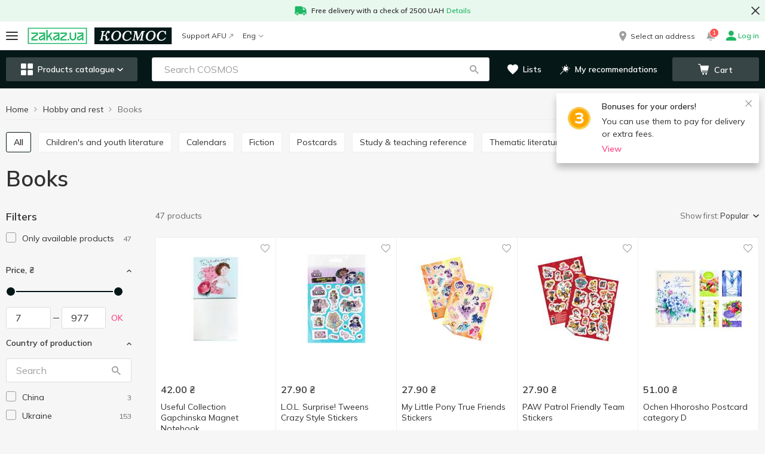

--- FILE ---
content_type: text/html; charset=utf-8
request_url: https://cosmos.zakaz.ua/en/categories/printed-products-cosmos/tm=pegas/
body_size: 86172
content:
<!DOCTYPE html><html><head><meta charSet="utf-8" data-next-head=""/><meta name="google-site-verification" content="2BLv8AqUgcmwHW2EizIIvQ3KOlwquaFjj_bafapsJNM" data-next-head=""/><meta name="viewport" content="width=device-width,initial-scale=1,maximum-scale=1,user-scalable=no,shrink-to-fit=no" data-next-head=""/><link rel="alternate" hrefLang="uk-ua" href="https://cosmos.zakaz.ua/uk/categories/printed-products-cosmos/tm=pegas/" data-next-head=""/><link rel="alternate" hrefLang="ru-ua" href="https://cosmos.zakaz.ua/ru/categories/printed-products-cosmos/tm=pegas/" data-next-head=""/><link rel="alternate" hrefLang="en-ua" href="https://cosmos.zakaz.ua/en/categories/printed-products-cosmos/tm=pegas/" data-next-head=""/><meta property="og:url" content="cosmos.zakaz.ua/en/categories/printed-products-cosmos/tm=pegas/" data-next-head=""/><meta property="og:site_name" content="cosmos.zakaz.ua" data-next-head=""/><meta property="og:image" content="https://img01.zakaz.global/chains/cosmos/opengraph.jpg" data-next-head=""/><meta property="og:type" content="article" data-next-head=""/><meta property="fb:app_id" content="1008088733033641" data-next-head=""/><link rel="preload" href="https://img01.zakaz.global/logos/zakaz/zakaz_ua.svg" as="image" data-next-head=""/><link rel="preload" href="https://img01.zakaz.global/logos/zakaz/zakaz.svg" as="image" data-next-head=""/><link rel="canonical" href="https://cosmos.zakaz.ua/en/categories/printed-products-cosmos/tm=pegas/" data-next-head=""/><meta name="robots" content="index,follow" data-next-head=""/><link rel="next" href="https://cosmos.zakaz.ua/en/categories/printed-products-cosmos/tm=pegas/?page=2" data-next-head=""/><title data-next-head="">Books - Hobby and rest fast delivery from COSMOS</title><meta name="description" content="Books - buy with delivery to the door in the online store COSMOS from UAH 69. ✅ Wide assortment of the section - Hobby and rest ⚡ Delivery in Kyiv, Odesa" data-next-head=""/><meta property="og:title" content="Books - Hobby and rest fast delivery from COSMOS" data-next-head=""/><meta property="og:description" content="Books - buy with delivery to the door in the online store COSMOS from UAH 69. ✅ Wide assortment of the section - Hobby and rest ⚡ Delivery in Kyiv, Odesa" data-next-head=""/><link rel="shortcut icon" href="/i/favicon/favicon.ico"/><link rel="icon" type="image/png" href="/i/favicon/favicon-16x16.png" sizes="16x16"/><link rel="icon" type="image/png" href="/i/favicon/favicon-32x32.png" sizes="32x32"/><link rel="icon" type="image/png" href="/i/favicon/android-chrome-192x192.png" sizes="192x192"/><link rel="icon" type="image/png" href="/i/favicon/android-chrome-512x512.png" sizes="512x512"/><link rel="apple-touch-icon" href="/i/favicon/apple-touch-icon.png"/><meta name="application-name" content=" "/><meta name="theme-color" content="#000000"/><meta name="version" content="d2a32354"/><meta name="referrer" content="no-referrer-when-downgrade"/><link rel="preconnect" href="https://fonts.googleapis.com"/><link href="https://fonts.googleapis.com/css2?family=Mulish:wght@400..700&amp;display=swap" rel="stylesheet"/><script>window.addEventListener('load',function(){window.isLoaded=true});</script><link rel="preload" href="/_next/static/css/c67de84158e45d23.css" as="style"/><link rel="stylesheet" href="/_next/static/css/c67de84158e45d23.css" data-n-g=""/><noscript data-n-css=""></noscript><script defer="" nomodule="" src="/_next/static/chunks/polyfills-42372ed130431b0a.js"></script><script defer="" src="/_next/static/chunks/9401.9dfd815e65b86b31.js"></script><script defer="" src="/_next/static/chunks/8626.90c7c3a3f00ad28a.js"></script><script src="/_next/static/chunks/webpack-68aebba641752a6e.js" defer=""></script><script src="/_next/static/chunks/framework-093701969691791f.js" defer=""></script><script src="/_next/static/chunks/main-d5dc094eacf998b9.js" defer=""></script><script src="/_next/static/chunks/pages/_app-757355448b2c7fc7.js" defer=""></script><script src="/_next/static/chunks/1664-319e835374107440.js" defer=""></script><script src="/_next/static/chunks/1852-59ddf2ca914753ab.js" defer=""></script><script src="/_next/static/chunks/3674-d5f4099b20336bde.js" defer=""></script><script src="/_next/static/chunks/7333-1930e5ef4cdcfe55.js" defer=""></script><script src="/_next/static/chunks/5551-8213566207efba1c.js" defer=""></script><script src="/_next/static/chunks/8151-651baee3afb1b87e.js" defer=""></script><script src="/_next/static/chunks/9238-4ce8383e1dbb09bf.js" defer=""></script><script src="/_next/static/chunks/7115-66b80cbc05eb6b1d.js" defer=""></script><script src="/_next/static/chunks/5772-74315cde292c616d.js" defer=""></script><script src="/_next/static/chunks/427-9492e3529603dce7.js" defer=""></script><script src="/_next/static/chunks/34-f80295e21df34abe.js" defer=""></script><script src="/_next/static/chunks/6548-9f1930f0ef24e1c8.js" defer=""></script><script src="/_next/static/chunks/8500-38ba35a557a0e878.js" defer=""></script><script src="/_next/static/chunks/4839-179d7c758a36a1d4.js" defer=""></script><script src="/_next/static/chunks/7090-665689dc3b1dc623.js" defer=""></script><script src="/_next/static/chunks/3728-75956e8e86f159c8.js" defer=""></script><script src="/_next/static/chunks/6460-b671a889ed2c7af9.js" defer=""></script><script src="/_next/static/chunks/5289-a29622fd4467f977.js" defer=""></script><script src="/_next/static/chunks/820-4ae19f5cad8bcfe0.js" defer=""></script><script src="/_next/static/chunks/5938-aa6ebbbb993f8f37.js" defer=""></script><script src="/_next/static/chunks/4669-96e2032c40fd0e4e.js" defer=""></script><script src="/_next/static/chunks/pages/%5Blang%5D/categories/%5Bcategory-id%5D/%5BfirstLevelFilter%5D-91451e86f011df7f.js" defer=""></script><script src="/_next/static/nqYoREwHp4y2peGVgkCd9/_buildManifest.js" defer=""></script><script src="/_next/static/nqYoREwHp4y2peGVgkCd9/_ssgManifest.js" defer=""></script><style id="__jsx-64d4d6468e3bb6f3">h1{margin:0 0 20px;font-size:36px;line-height:1.11}@media (max-width: 767px){h1{font-size:24px}}h2{font-family:Mulish, Verdana, Arial, sans-serif;font-weight:600;font-style:normal;font-size:24px;line-height:28px;color:#303030;    margin: 0 0 20px}h3{font-family:Mulish, Verdana, Arial, sans-serif;font-weight:600;font-style:normal;font-size:18px;line-height:24px;color:#303030;    margin: 0 0 15px}h4{margin:0 0 15px;font-size:16px;line-height:1.375;color:var(--colors-site)}h5{margin:0 0 15px;font-size:15px;line-height:1.4}h6{margin:0 0 15px;font-size:14px;line-height:1.5;color:var(--colors-site)}p{margin:0 0 15px}b{font-weight:600}a{text-decoration:none;-webkit-transition:.2s color ease-in-out;-moz-transition:.2s color ease-in-out;-o-transition:.2s color ease-in-out;transition:.2s color ease-in-out}a:focus{outline:none}html{-ms-overflow-style:scrollbar;-webkit-tap-highlight-color:transparent}*,*:before,*:after{-webkit-box-sizing:border-box;-moz-box-sizing:border-box;box-sizing:border-box}body{position:relative;font-size:16px;line-height:1.5}html,body{margin:0;padding:0;height:100%;font-size:100%;-webkit-text-size-adjust:100%;-ms-text-size-adjust:100%;-moz-font-variant-ligatures:none;font-variant-ligatures:none;-webkit-font-variant-ligatures:none;text-rendering:optimizeLegibility;-moz-osx-font-smoothing:grayscale;font-smoothing:antialiased;-webkit-font-smoothing:antialiased;text-shadow:rgba(0,0,0,.01)0 0 1px}body{font-family:Mulish, Verdana, Arial, sans-serif;font-weight:400;font-style:normal;font-size:14px;line-height:21px;color: #303030;    background-color: var(--uiColors-globals-bodyBackground)}ul{padding:0;margin:0}input[type="text"],input[type="password"],input[type="number"],input[type="tel"],textarea{-webkit-appearance:none;-moz-appearance:none;-ms-appearance:none;appearance:none;font-size:16px;font-family:"Mulish",Verdana,Arial,sans-serif;font-weight:400}input[type="number"]::-webkit-inner-spin-button,input[type="number"]::-webkit-outer-spin-button{-webkit-appearance:none;margin:0}input[type="number"]{-moz-appearance:textfield}#__next{display:-webkit-box;display:-webkit-flex;display:-moz-box;display:-ms-flexbox;display:flex;-webkit-box-orient:vertical;-webkit-box-direction:normal;-webkit-flex-direction:column;-moz-box-orient:vertical;-moz-box-direction:normal;-ms-flex-direction:column;flex-direction:column;min-height:100vh}.main{position:relative;z-index:100;-webkit-box-flex:1;-webkit-flex-grow:1;-moz-box-flex:1;-ms-flex-positive:1;flex-grow:1;-webkit-flex-shrink:0;-ms-flex-negative:0;flex-shrink:0;-webkit-flex-basis:auto;-ms-flex-preferred-size:auto;flex-basis:auto}.form-control{font-family:Mulish, Verdana, Arial, sans-serif;font-weight:400;font-style:normal;font-size:16px;line-height:21px;color:#303030;    display: block;width:100%;outline:0 none;-webkit-appearance:none;height:40px;padding:10px 20px;-webkit-border-radius:var(--border-radius-roundBox);-moz-border-radius:var(--border-radius-roundBox);border-radius:var(--border-radius-roundBox);border:1px solid var(--uiColors-globals-formControlBorder);-webkit-transition:.2s border-color ease-in-out;-moz-transition:.2s border-color ease-in-out;-o-transition:.2s border-color ease-in-out;transition:.2s border-color ease-in-out}.form-control:focus:not([disabled]):not([readonly]):not(.has-error){border-color:var(--uiColors-globals-formControlHoverFocusBorder)}.form-control.has-error{border-color:var(--uiColors-globals-formControlHasErrorBorder)}.form-control[readonly],.form-control[disabled]{background-color:var(--uiColors-globals-formControlReadOnlyBackground);color:var(--uiColors-globals-formControlReadOnlyText)}textarea.form-control{height:auto;resize:vertical}.FormControl__error{margin-top:5px;font-size:12px;color:var(--uiColors-globals-formControlErrorText)}.FormControl__errorMessage{margin:0}button{font-family:Mulish, Verdana, Arial, sans-serif;font-weight:400;font-style:normal;font-size:14px;line-height:21px;color: #303030;}button:focus{outline:none}.textArea_default{font-size:14px;width:100%;resize:none;-webkit-border-radius:var(--border-radius-roundBox);-moz-border-radius:var(--border-radius-roundBox);border-radius:var(--border-radius-roundBox);border:1px solid var(--colors-brandLightGrey1);padding:15px;outline:none;line-height:1.5}.textarea_smallPadding{padding:4px 12px}@media (max-width: 767px){.textArea_default{font-size:16px}}.textArea_default::-webkit-input-placeholder{color:var(--colors-brandLightGrey8)}.textArea_default:-moz-placeholder{color:var(--colors-brandLightGrey8)}.textArea_default::-moz-placeholder{color:var(--colors-brandLightGrey8)}.textArea_default:-ms-input-placeholder{color:var(--colors-brandLightGrey8)}.textArea_default::-ms-input-placeholder{color:var(--colors-brandLightGrey8)}.textArea_default::placeholder{color:var(--colors-brandLightGrey8)}.textArea_default.has-error{border-color:var(--uiColors-globals-formControlHasErrorBorder)}input::-ms-clear{display:none;width:0;height:0}input::-ms-reveal{display:none;width:0;height:0}input[type="password"].GeneralInput,input[type="number"].GeneralInput,input[type="tel"].GeneralInput,input[type="email"].GeneralInput,input[type="text"].GeneralInput{-webkit-box-shadow:none!important;-moz-box-shadow:none!important;box-shadow:none!important;-webkit-appearance:none}input.GeneralInput{outline:none;border:1px solid var(--colors-brandLightGrey1);font-size:16px;color:var(--colors-site);-webkit-border-radius:var(--border-radius-roundBox);-moz-border-radius:var(--border-radius-roundBox);border-radius:var(--border-radius-roundBox);padding:0 21px;height:40px}input{-webkit-appearance:none;-moz-appearance:none;-ms-appearance:none;appearance:none}</style><style id="__jsx-a8a520597e5e2255">.HeaderPromotionLine.jsx-a8a520597e5e2255{background-color:var(--colors-system-successLight)}.HeaderPromotionLine__container.jsx-a8a520597e5e2255{position:relative;max-width:1366px;margin:0 auto}.HeaderPromotionLine__icon.jsx-a8a520597e5e2255{margin-right:8px}.HeaderPromotionLine__link.jsx-a8a520597e5e2255{margin-left:4px}.HeaderPromotionLine__content.jsx-a8a520597e5e2255{padding:8px 40px;margin:0 auto;font-family:Mulish, Verdana, Arial, sans-serif;font-weight:600;font-style:normal;font-size:12px;line-height:18px;color: #303030;    line-height: 16px;display:-webkit-box;display:-webkit-flex;display:-moz-box;display:-ms-flexbox;display:flex;-webkit-box-align:center;-webkit-align-items:center;-moz-box-align:center;-ms-flex-align:center;align-items:center;-webkit-box-pack:center;-webkit-justify-content:center;-moz-box-pack:center;-ms-flex-pack:center;justify-content:center;-webkit-flex-wrap:wrap;-ms-flex-wrap:wrap;flex-wrap:wrap}.HeaderPromotionLine__text.jsx-a8a520597e5e2255 a,.HeaderPromotionLine__link.jsx-a8a520597e5e2255{color:var(--colors-system-success)}.HeaderPromotionLine__buttonClose.jsx-a8a520597e5e2255{position:absolute;display:-webkit-box;display:-webkit-flex;display:-moz-box;display:-ms-flexbox;display:flex;-webkit-box-pack:center;-webkit-justify-content:center;-moz-box-pack:center;-ms-flex-pack:center;justify-content:center;-webkit-box-align:center;-webkit-align-items:center;-moz-box-align:center;-ms-flex-align:center;align-items:center;margin:0;padding:0;background:transparent;border:none;outline:none;cursor:pointer}.HeaderPromotionLine__text.jsx-a8a520597e5e2255 p{margin:0}@media (min-width: 768px){.HeaderPromotionLine__buttonClose.jsx-a8a520597e5e2255{top:50%;right:0;-webkit-transform:translatey(-50%);-moz-transform:translatey(-50%);-ms-transform:translatey(-50%);-o-transform:translatey(-50%);transform:translatey(-50%);width:32px;height:32px}}@media (max-width: 767px){.HeaderPromotionLine.jsx-a8a520597e5e2255{text-align:center}.HeaderPromotionLine__buttonClose.jsx-a8a520597e5e2255{width:20px;height:20px;top:8px;right:10px}.HeaderPromotionLine__icon.jsx-a8a520597e5e2255{position:absolute;top:8px;left:10px}}</style><style id="__jsx-373a5d39d4f007ad">.MobileMenuIcon__iconContainer.jsx-373a5d39d4f007ad{width:20px;height:14px;position:relative;-webkit-transform:rotate(0deg);-moz-transform:rotate(0deg);-ms-transform:rotate(0deg);-o-transform:rotate(0deg);transform:rotate(0deg);-webkit-transition:.5s ease-in-out;-moz-transition:.5s ease-in-out;-o-transition:.5s ease-in-out;transition:.5s ease-in-out;cursor:pointer}.MobileMenuIcon__iconContainer.jsx-373a5d39d4f007ad span.jsx-373a5d39d4f007ad{display:block;position:absolute;height:2px;width:100%;background:var(--colors-text);-webkit-border-radius:10px;-moz-border-radius:10px;border-radius:10px;opacity:1;left:0;-webkit-transform:rotate(0deg);-moz-transform:rotate(0deg);-ms-transform:rotate(0deg);-o-transform:rotate(0deg);transform:rotate(0deg);-webkit-transition:.25s ease-in-out;-moz-transition:.25s ease-in-out;-o-transition:.25s ease-in-out;transition:.25s ease-in-out;-webkit-transform-origin:left center;-moz-transform-origin:left center;-ms-transform-origin:left center;-o-transform-origin:left center;transform-origin:left center}.MobileMenuIcon__iconContainer.jsx-373a5d39d4f007ad span.jsx-373a5d39d4f007ad:nth-child(1){top:0px}.MobileMenuIcon__iconContainer.jsx-373a5d39d4f007ad span.jsx-373a5d39d4f007ad:nth-child(2){top:50%;-webkit-transform:translatey(-50%);-moz-transform:translatey(-50%);-ms-transform:translatey(-50%);-o-transform:translatey(-50%);transform:translatey(-50%)}.MobileMenuIcon__iconContainer.jsx-373a5d39d4f007ad span.jsx-373a5d39d4f007ad:nth-child(3){bottom:0}.MobileMenuIcon__iconContainer_active.jsx-373a5d39d4f007ad span.jsx-373a5d39d4f007ad:nth-child(1){-webkit-transform:rotate(45deg);-moz-transform:rotate(45deg);-ms-transform:rotate(45deg);-o-transform:rotate(45deg);transform:rotate(45deg);width:20px;left:3px;top:-1px}.MobileMenuIcon__iconContainer_active.jsx-373a5d39d4f007ad span.jsx-373a5d39d4f007ad:nth-child(2){width:0%;opacity:0}.MobileMenuIcon__iconContainer_active.jsx-373a5d39d4f007ad span.jsx-373a5d39d4f007ad:nth-child(3){-webkit-transform:rotate(-45deg);-moz-transform:rotate(-45deg);-ms-transform:rotate(-45deg);-o-transform:rotate(-45deg);transform:rotate(-45deg);width:20px;left:3px;bottom:-1px}</style><style id="__jsx-bc46c48a04ddc540">.BurgerButton.jsx-bc46c48a04ddc540{position:relative;background:transparent;border:none;outline:none;-webkit-transition:.1s -webkit-transform ease-in-out;-moz-transition:.1s -moz-transform ease-in-out;-o-transition:.1s -o-transform ease-in-out;transition:.1s -webkit-transform ease-in-out;transition:.1s -moz-transform ease-in-out;transition:.1s -o-transform ease-in-out;transition:.1s transform ease-in-out;cursor:pointer;padding:0}.BurgerButton__redDot.jsx-bc46c48a04ddc540{position:absolute;display:block;padding:0 4px;min-width:17px;height:17px;font-size:8px;font-weight:600;line-height:17px;color:var(--colors-white);background-color:var(--colors-system-error);-webkit-border-radius:50%;-moz-border-radius:50%;border-radius:50%;right:-8px;top:-10px;z-index:1}</style><style id="__jsx-767462462">.ZakazLogoImage__desktop{display:none}.ZakazLogoImage__mobile{display:inline-block}@media (min-width: 1000px){.ZakazLogoImage__desktop{display:inline-block}.ZakazLogoImage__mobile{display:none}}</style><style id="__jsx-4c6aa2f4634327c9">.ZakazLogo.jsx-4c6aa2f4634327c9{height:28px;display:block}</style><style id="__jsx-f928dda1ba4e9ce2">.Logo.jsx-f928dda1ba4e9ce2{text-decoration:none;text-align:start;height:28px;width:auto;display:-webkit-box;display:-webkit-flex;display:-moz-box;display:-ms-flexbox;display:flex}.Logo__image.jsx-f928dda1ba4e9ce2{height:100%;max-width:100%}</style><style id="__jsx-7fe7a257dd134180">.BadgeCounter.jsx-7fe7a257dd134180{display:inline-block;min-width:15px;height:16px;padding:2px 4px;border:1px solid var(--colors-white);-webkit-border-radius:14px;-moz-border-radius:14px;border-radius:14px;background-color:var(--colors-system-error);color:var(--colors-white);font-size:10px;line-height:10px;font-weight:600;text-align:center}</style><style id="__jsx-42137a296913aee5">.HeaderNotificationsButton.jsx-42137a296913aee5{position:relative;display:-webkit-box;display:-webkit-flex;display:-moz-box;display:-ms-flexbox;display:flex;-webkit-box-align:center;-webkit-align-items:center;-moz-box-align:center;-ms-flex-align:center;align-items:center;-webkit-box-pack:center;-webkit-justify-content:center;-moz-box-pack:center;-ms-flex-pack:center;justify-content:center;width:20px;height:20px;margin-right:16px}.HeaderNotificationsButton__icon.jsx-42137a296913aee5{color:var(--colors-brandLightGrey8);font-size:15px;-webkit-transition:all.3s;-moz-transition:all.3s;-o-transition:all.3s;transition:all.3s}.HeaderNotificationsButton.jsx-42137a296913aee5:hover .HeaderNotificationsButton__icon.jsx-42137a296913aee5{color:var(--colors-doveGray)}.HeaderNotificationsButton__count.jsx-42137a296913aee5{position:absolute;top:-7px;left:8px}</style><style id="__jsx-cd944d66011ef3ff">.AccountNavigationDrop.jsx-cd944d66011ef3ff{position:relative}.AccountNavigationDrop__button.jsx-cd944d66011ef3ff{font-family:Mulish, Verdana, Arial, sans-serif;font-weight:400;font-style:normal;font-size:12px;line-height:18px;color:#303030;    line-height: 1;background:transparent;border:none;outline:none;padding:0;text-decoration:none;cursor:pointer;display:-webkit-box;display:-webkit-flex;display:-moz-box;display:-ms-flexbox;display:flex;-webkit-box-align:center;-webkit-align-items:center;-moz-box-align:center;-ms-flex-align:center;align-items:center}.AccountNavigationDrop__button.jsx-cd944d66011ef3ff:hover .AccountNavigationDrop__account.jsx-cd944d66011ef3ff{color:var(--colors-linkAccented)}.AccountNavigationDrop__button_green.jsx-cd944d66011ef3ff .AccountNavigationDrop__icon.jsx-cd944d66011ef3ff,.AccountNavigationDrop__button_green.jsx-cd944d66011ef3ff{color:var(--colors-system-success);font-weight:600}.AccountNavigationDrop__icon.jsx-cd944d66011ef3ff{color:var(--colors-brandLightGrey8);font-size:16px}.AccountNavigationDrop__iconCaret.jsx-cd944d66011ef3ff{color:var(--colors-brandLightGrey8);font-size:8px;margin-left:5px}.AccountNavigationDrop__iconCaret_open.jsx-cd944d66011ef3ff{color:var(--colors-linkAccented)}.AccountNavigationDrop__account.jsx-cd944d66011ef3ff{margin-left:4px;display:inline-block}.AccountNavigationDrop__dropdown.jsx-cd944d66011ef3ff{position:absolute;top:-webkit-calc(100% + 24px);top:-moz-calc(100% + 24px);top:calc(100% + 24px);right:0;width:265px;-webkit-box-shadow:0 3px 8px rgba(0,0,0,.1);-moz-box-shadow:0 3px 8px rgba(0,0,0,.1);box-shadow:0 3px 8px rgba(0,0,0,.1);background-color:var(--colors-white);z-index:5}.AccountNavigationDrop__dropdown.jsx-cd944d66011ef3ff:after{content:"";position:absolute;top:-9px;right:7px;width:13px;height:10px;background:var(--colors-white);-webkit-clip-path:polygon(50%0%,100%100%,0%100%);clip-path:polygon(50%0%,100%100%,0%100%)}@media (max-width: 999px){.AccountNavigationDrop__dropdown.jsx-cd944d66011ef3ff{top:-webkit-calc(100% + 16px);top:-moz-calc(100% + 16px);top:calc(100% + 16px)}.AccountNavigationDrop__dropdown.jsx-cd944d66011ef3ff:after{right:5px}.AccountNavigationDrop__icon_active.jsx-cd944d66011ef3ff{color:var(--colors-mainBrand)}}</style><style id="__jsx-ea915f701f3617dd">.HeaderTopLine.jsx-ea915f701f3617dd{height:48px;background-color:var(--colors-white)}.HeaderTopLine__container.jsx-ea915f701f3617dd{height:100%;display:-webkit-box;display:-webkit-flex;display:-moz-box;display:-ms-flexbox;display:flex;-webkit-box-pack:justify;-webkit-justify-content:space-between;-moz-box-pack:justify;-ms-flex-pack:justify;justify-content:space-between;-webkit-box-align:stretch;-webkit-align-items:stretch;-moz-box-align:stretch;-ms-flex-align:stretch;align-items:stretch;max-width:1366px;padding:0 10px;margin:0 auto}.HeaderTopLine__actionBox.jsx-ea915f701f3617dd,.HeaderTopLine__left.jsx-ea915f701f3617dd,.HeaderTopLine__right.jsx-ea915f701f3617dd{display:-webkit-box;display:-webkit-flex;display:-moz-box;display:-ms-flexbox;display:flex;-webkit-box-align:center;-webkit-align-items:center;-moz-box-align:center;-ms-flex-align:center;align-items:center}.HeaderTopLine__separator.jsx-ea915f701f3617dd{width:16px}.HeaderTopLine__logoSeparator.jsx-ea915f701f3617dd{width:12px}@media (max-width: 767px){.HeaderTopLine.jsx-ea915f701f3617dd{height:40px}.HeaderTopLine__container.jsx-ea915f701f3617dd{padding:0 12px}}</style><style id="__jsx-d196df0d5df5289e">.CategoriesMenuButton.jsx-d196df0d5df5289e{display:-webkit-box;display:-webkit-flex;display:-moz-box;display:-ms-flexbox;display:flex;-webkit-box-align:center;-webkit-align-items:center;-moz-box-align:center;-ms-flex-align:center;align-items:center;-webkit-box-pack:center;-webkit-justify-content:center;-moz-box-pack:center;-ms-flex-pack:center;justify-content:center;width:100%;padding:0;height:20px;white-space:nowrap;cursor:pointer;outline:none;font-family:Mulish, Verdana, Arial, sans-serif;font-weight:600;font-style:normal;font-size:14px;line-height:14px;    color: var(--colors-white);border:none;-webkit-border-radius:var(--border-radius-roundBox);-moz-border-radius:var(--border-radius-roundBox);border-radius:var(--border-radius-roundBox);background-color:transparent}.CategoriesMenuButton__icon.jsx-d196df0d5df5289e{font-size:20px}.CategoriesMenuButton__label.jsx-d196df0d5df5289e{margin-left:8px}.CategoriesMenuButton__caret.jsx-d196df0d5df5289e{font-size:10px;margin-left:4px}@media (min-width: 768px){.CategoriesMenuButton.jsx-d196df0d5df5289e{height:40px;background-color:var(--uiColors-CategoriesMenu-toggleBackground);-webkit-transition:.2s background-color ease-in-out;-moz-transition:.2s background-color ease-in-out;-o-transition:.2s background-color ease-in-out;transition:.2s background-color ease-in-out;padding:0 15px}.CategoriesMenuButton.jsx-d196df0d5df5289e:hover{background-color:var(--uiColors-CategoriesMenu-toggleHoverBackground)}}</style><style id="__jsx-74648cb4356e1e10">.SearchBox.jsx-74648cb4356e1e10{position:relative;display:block;width:100%;z-index:2}.SearchBox__overlay.jsx-74648cb4356e1e10{position:fixed;z-index:3;left:0;right:0;bottom:0;background-color:var(--colors-nightRider);opacity:.45}.SearchBox__back.jsx-74648cb4356e1e10{position:absolute;left:0;top:0;height:48px;width:34px;display:-webkit-box;display:-webkit-flex;display:-moz-box;display:-ms-flexbox;display:flex;-webkit-box-align:center;-webkit-align-items:center;-moz-box-align:center;-ms-flex-align:center;align-items:center;padding:0 10px;z-index:5;color:var(--colors-text);font-size:16px}.SearchBox__icons.jsx-74648cb4356e1e10{display:-webkit-box;display:-webkit-flex;display:-moz-box;display:-ms-flexbox;display:flex;position:absolute;top:10px;right:16px;z-index:3}.SearchBox__icon.jsx-74648cb4356e1e10{display:-webkit-box;display:-webkit-flex;display:-moz-box;display:-ms-flexbox;display:flex;-webkit-box-align:center;-webkit-align-items:center;-moz-box-align:center;-ms-flex-align:center;align-items:center;-webkit-box-pack:center;-webkit-justify-content:center;-moz-box-pack:center;-ms-flex-pack:center;justify-content:center;width:20px;height:20px;color:var(--colors-brandLightGrey8);cursor:pointer}.SearchBox__icon.jsx-74648cb4356e1e10:hover{color:var(--colors-text)}.SearchBox__clearSearch.jsx-74648cb4356e1e10{margin-right:10px;font-size:13px}.SearchBox__loupeIcon.jsx-74648cb4356e1e10{line-height:1;text-decoration:none;outline:none;font-size:15px}.SearchBox__loupeIcon_active.jsx-74648cb4356e1e10{cursor:pointer}.SearchBox__loupeIcon_active:hover{color:var(--uiColors-Button-notAccentedHoverText)}.SearchBox__resultsContainer.jsx-74648cb4356e1e10{position:absolute;z-index:4;display:-webkit-box;display:-webkit-flex;display:-moz-box;display:-ms-flexbox;display:flex;-webkit-box-orient:vertical;-webkit-box-direction:normal;-webkit-flex-direction:column;-moz-box-orient:vertical;-moz-box-direction:normal;-ms-flex-direction:column;flex-direction:column;background-color:#fff;max-height:-webkit-calc(100vh - 168px);max-height:-moz-calc(100vh - 168px);max-height:calc(100vh - 168px);-webkit-border-radius:var(--border-radius-block);-moz-border-radius:var(--border-radius-block);border-radius:var(--border-radius-block);overflow:auto}.SearchBox__input.jsx-74648cb4356e1e10{font-family:Mulish, Verdana, Arial, sans-serif;font-weight:400;font-style:normal;font-size:16px;line-height:21px;color:#303030;      display: block;width:100%;outline:0 none;-webkit-appearance:none;height:40px;padding:10px 20px;-webkit-border-radius:var(--border-radius-roundBox);-moz-border-radius:var(--border-radius-roundBox);border-radius:var(--border-radius-roundBox);border:none;padding-right:80px;-o-text-overflow:ellipsis;text-overflow:ellipsis;border:1px solid var(--colors-brandLightGrey2)}.SearchBox__input.jsx-74648cb4356e1e10::-webkit-input-placeholder{color:var(--colors-brandLightGrey8)}.SearchBox__input.jsx-74648cb4356e1e10:-moz-placeholder{color:var(--colors-brandLightGrey8)}.SearchBox__input.jsx-74648cb4356e1e10::-moz-placeholder{color:var(--colors-brandLightGrey8)}.SearchBox__input.jsx-74648cb4356e1e10:-ms-input-placeholder{color:var(--colors-brandLightGrey8)}.SearchBox__input.jsx-74648cb4356e1e10::-ms-input-placeholder{color:var(--colors-brandLightGrey8)}.SearchBox__input.jsx-74648cb4356e1e10::placeholder{color:var(--colors-brandLightGrey8)}.SearchBox__input.jsx-74648cb4356e1e10::-ms-clear{display:none;width:0;height:0}.SearchBox__input.jsx-74648cb4356e1e10::-ms-reveal{display:none;width:0;height:0}.SearchBox__input.jsx-74648cb4356e1e10::-webkit-search-decoration,.SearchBox__input.jsx-74648cb4356e1e10::-webkit-search-cancel-button,.SearchBox__input.jsx-74648cb4356e1e10::-webkit-search-results-button,.SearchBox__input.jsx-74648cb4356e1e10::-webkit-search-results-decoration{display:none}.SearchBox__spinner.jsx-74648cb4356e1e10{display:-webkit-box;display:-webkit-flex;display:-moz-box;display:-ms-flexbox;display:flex;-webkit-box-pack:center;-webkit-justify-content:center;-moz-box-pack:center;-ms-flex-pack:center;justify-content:center;-webkit-box-align:center;-webkit-align-items:center;-moz-box-align:center;-ms-flex-align:center;align-items:center;-webkit-box-orient:vertical;-webkit-box-direction:normal;-webkit-flex-direction:column;-moz-box-orient:vertical;-moz-box-direction:normal;-ms-flex-direction:column;flex-direction:column}.SearchBox__notFound.jsx-74648cb4356e1e10{height:225px;display:-webkit-box;display:-webkit-flex;display:-moz-box;display:-ms-flexbox;display:flex;-webkit-box-pack:center;-webkit-justify-content:center;-moz-box-pack:center;-ms-flex-pack:center;justify-content:center;-webkit-box-align:center;-webkit-align-items:center;-moz-box-align:center;-ms-flex-align:center;align-items:center;-webkit-box-orient:vertical;-webkit-box-direction:normal;-webkit-flex-direction:column;-moz-box-orient:vertical;-moz-box-direction:normal;-ms-flex-direction:column;flex-direction:column;padding:10px;text-align:center}.SearchBox__notFoundImage.jsx-74648cb4356e1e10{width:150px;height:67px}.SearchBox__notFoundMessage.jsx-74648cb4356e1e10{font-family:Mulish, Verdana, Arial, sans-serif;font-weight:400;font-style:normal;font-size:14px;line-height:21px;color: #303030;      margin-top: 25px}@media (min-width: 768px){.SearchBox__resultsContainer.jsx-74648cb4356e1e10{width:650px;margin-top:20px;-webkit-box-shadow:0 0 10px rgba(0,0,0,.2);-moz-box-shadow:0 0 10px rgba(0,0,0,.2);box-shadow:0 0 10px rgba(0,0,0,.2)}.SearchBox__back.jsx-74648cb4356e1e10{display:none}}@media (min-width: 768px) and (max-width: 999px){.SearchBox__resultsContainer.jsx-74648cb4356e1e10{width:650px;position:fixed;left:-webkit-calc((100vw - 650px)/2);left:-moz-calc((100vw - 650px)/2);left:calc((100vw - 650px)/2)}.SearchBox__input.jsx-74648cb4356e1e10{border:1px solid var(--colors-brandLightGrey1);-webkit-border-radius:var(--border-radius-roundBox);-moz-border-radius:var(--border-radius-roundBox);border-radius:var(--border-radius-roundBox);padding-left:20px;padding-right:45px}.SearchBox__input.jsx-74648cb4356e1e10:focus{border-color:var(--uiColors-globals-formControlHintText)}}@media (max-width: 999px){.SearchBox__input.jsx-74648cb4356e1e10{padding-left:20px}.SearchBox__resultsContainer.jsx-74648cb4356e1e10{max-height:-webkit-calc(100vh - 80px);max-height:-moz-calc(100vh - 80px);max-height:calc(100vh - 80px);-webkit-overflow-scrolling:touch}}@media (max-width: 767px){.SearchBox.jsx-74648cb4356e1e10{position:fixed;top:0;left:0;right:0;bottom:0}.SearchBox__overlay.jsx-74648cb4356e1e10{position:absolute;left:0;width:100%;height:100vh;z-index:-1;background:var(--colors-white);opacity:1}.SearchBox__input.jsx-74648cb4356e1e10{position:relative;height:48px;padding-right:45px;border:none;border-bottom:1px solid var(--colors-brandLightGrey1);-webkit-border-radius:0;-moz-border-radius:0;border-radius:0;padding-left:35px}.SearchBox__icons.jsx-74648cb4356e1e10{top:14px}.SearchBox__resultsContainer.jsx-74648cb4356e1e10{position:absolute;top:48px;left:0;bottom:0;right:0;max-height:100%}.SearchBox__results.jsx-74648cb4356e1e10{height:100%}.SearchBox__tabletDesktopOverlay.jsx-74648cb4356e1e10{display:none}.SearchBox_hidden.jsx-74648cb4356e1e10{height:0px;overflow:hidden}.SearchBox__loupeIcon_hidden.jsx-74648cb4356e1e10{display:none}}</style><style id="__jsx-2842662033">@media (min-width: 768px){.SearchBox__overlay.jsx-2842662033{top:144px}}</style><style id="__jsx-721fae70c64fa06f">.SearchButton.jsx-721fae70c64fa06f{display:block;background:transparent;outline:none;border:0;padding:0 13px;font-size:18px;height:18px;color:var(--colors-white)}</style><style id="__jsx-eabdd442e614b4d4">.PageButton.jsx-eabdd442e614b4d4{font-family:Mulish, Verdana, Arial, sans-serif;font-weight:600;font-style:normal;font-size:14px;line-height:14px;    color: var(--colors-white);display:-webkit-box;display:-webkit-flex;display:-moz-box;display:-ms-flexbox;display:flex;-webkit-box-align:center;-webkit-align-items:center;-moz-box-align:center;-ms-flex-align:center;align-items:center;-webkit-box-pack:center;-webkit-justify-content:center;-moz-box-pack:center;-ms-flex-pack:center;justify-content:center;padding:0 13px;height:18px;white-space:nowrap;cursor:pointer;outline:none;border:none;-webkit-border-radius:var(--border-radius-roundBox);-moz-border-radius:var(--border-radius-roundBox);border-radius:var(--border-radius-roundBox);background-color:transparent}.PageButton__icon.jsx-eabdd442e614b4d4{font-size:18px;position:relative}.PageButton__unreadMark.jsx-eabdd442e614b4d4{position:absolute;top:-6px;left:-3px}.PageButton__label.jsx-eabdd442e614b4d4{margin-left:8px}@media (min-width: 768px){.PageButton.jsx-eabdd442e614b4d4{height:40px;-webkit-transition:.2s background-color ease-in-out;-moz-transition:.2s background-color ease-in-out;-o-transition:.2s background-color ease-in-out;transition:.2s background-color ease-in-out;padding:0 15px}.PageButton.jsx-eabdd442e614b4d4:hover{background-color:var(--uiColors-CategoriesMenu-toggleBackground)}}</style><style id="__jsx-53c90d6ce69096e9">.PageButtons.jsx-53c90d6ce69096e9{display:-webkit-box;display:-webkit-flex;display:-moz-box;display:-ms-flexbox;display:flex;-webkit-box-pack:center;-webkit-justify-content:center;-moz-box-pack:center;-ms-flex-pack:center;justify-content:center;-webkit-box-align:center;-webkit-align-items:center;-moz-box-align:center;-ms-flex-align:center;align-items:center;list-style:none;gap:8px}.PageButtons__item a{text-decoration:none}</style><style id="__jsx-f92d3f59f45bff8b">.CartButton.jsx-f92d3f59f45bff8b{font-family:Mulish, Verdana, Arial, sans-serif;font-weight:600;font-style:normal;font-size:14px;line-height:14px;    font-size: 16px;color:var(--colors-white);-webkit-border-radius:var(--border-radius-roundBox);-moz-border-radius:var(--border-radius-roundBox);border-radius:var(--border-radius-roundBox);padding:0 24px;border:0 none;display:-webkit-inline-box;display:-webkit-inline-flex;display:-moz-inline-box;display:-ms-inline-flexbox;display:inline-flex;-webkit-box-pack:center;-webkit-justify-content:center;-moz-box-pack:center;-ms-flex-pack:center;justify-content:center;-webkit-box-align:center;-webkit-align-items:center;-moz-box-align:center;-ms-flex-align:center;align-items:center;height:40px;white-space:nowrap;cursor:pointer;outline:none;-webkit-user-select:none;-moz-user-select:none;-ms-user-select:none;user-select:none;-webkit-transition:.15s background ease-in-out;-moz-transition:.15s background ease-in-out;-o-transition:.15s background ease-in-out;transition:.15s background ease-in-out}.CartButton__wrapper.jsx-f92d3f59f45bff8b{position:relative}.CartButton__icon.jsx-f92d3f59f45bff8b{font-size:18px}.CartButton__badge.jsx-f92d3f59f45bff8b{position:absolute;top:-7px;left:8px;min-width:15px;height:16px;padding:0 3px;-webkit-border-radius:16px;-moz-border-radius:16px;border-radius:16px}@media (min-width: 1000px){.CartButton.jsx-f92d3f59f45bff8b{display:-webkit-box;display:-webkit-flex;display:-moz-box;display:-ms-flexbox;display:flex;min-width:145px;-webkit-transition:.2s background-color ease-in-out;-moz-transition:.2s background-color ease-in-out;-o-transition:.2s background-color ease-in-out;transition:.2s background-color ease-in-out;margin-left:10px;background-color:var(--uiColors-CartButton-background)}.CartButton.jsx-f92d3f59f45bff8b:hover{background-color:var(--uiColors-CartButton-hoverBackground)}.CartButton__badge.jsx-f92d3f59f45bff8b{background-color:var(--uiColors-CartButton-badgeBackground);color:var(--uiColors-CartButton-badgeText);font-size:10px;font-weight:600;text-align:center;line-height:16px}.CartButton__label.jsx-f92d3f59f45bff8b{margin-left:9px;padding-top:1px}}@media (min-width: 768px){.CartButton__label.jsx-f92d3f59f45bff8b{font-size:14px;font-weight:600;letter-spacing:.5pt}}@media (max-width: 999px){.CartButton.jsx-f92d3f59f45bff8b{padding:0 10px;background-color:transparent}.CartButton__badge.jsx-f92d3f59f45bff8b{display:-webkit-box;display:-webkit-flex;display:-moz-box;display:-ms-flexbox;display:flex;-webkit-box-align:center;-webkit-align-items:center;-moz-box-align:center;-ms-flex-align:center;align-items:center;-webkit-box-pack:center;-webkit-justify-content:center;-moz-box-pack:center;-ms-flex-pack:center;justify-content:center;background-color:var(--uiColors-CartButton-badgeBackground);color:var(--uiColors-CartButton-badgeText);padding:2px 3px;font-size:12px}.CartButton__label.jsx-f92d3f59f45bff8b{display:none;font-weight:600}}@media (max-width: 767px){.CartButton.jsx-f92d3f59f45bff8b{padding-right:2px}}</style><style id="__jsx-34226d57bdcace04">.HeaderBottomLine.jsx-34226d57bdcace04{background-color:var(--uiColors-HeaderBottomLine-background)}.HeaderBottomLine__menu.jsx-34226d57bdcace04{width:220px;-webkit-box-flex:0;-webkit-flex-grow:0;-moz-box-flex:0;-ms-flex-positive:0;flex-grow:0;-webkit-flex-shrink:0;-ms-flex-negative:0;flex-shrink:0}.HeaderBottomLine__bar.jsx-34226d57bdcace04{display:-webkit-box;display:-webkit-flex;display:-moz-box;display:-ms-flexbox;display:flex;-webkit-box-align:center;-webkit-align-items:center;-moz-box-align:center;-ms-flex-align:center;align-items:center;position:relative;font-size:12px;margin-left:15px}.HeaderBottomLine__search.jsx-34226d57bdcace04{display:-webkit-box;display:-webkit-flex;display:-moz-box;display:-ms-flexbox;display:flex;-webkit-box-align:center;-webkit-align-items:center;-moz-box-align:center;-ms-flex-align:center;align-items:center;width:100%;margin-left:24px;-webkit-flex-shrink:20;-ms-flex-negative:20;flex-shrink:20}.HeaderBottomLine__container.jsx-34226d57bdcace04{width:100%;display:-webkit-box;display:-webkit-flex;display:-moz-box;display:-ms-flexbox;display:flex;-webkit-box-pack:justify;-webkit-justify-content:space-between;-moz-box-pack:justify;-ms-flex-pack:justify;justify-content:space-between;-webkit-box-align:center;-webkit-align-items:center;-moz-box-align:center;-ms-flex-align:center;align-items:center;height:64px;padding:0 10px;margin:0 auto}@media (min-width: 1366px){.HeaderBottomLine__container.jsx-34226d57bdcace04{width:1366px}}@media (min-width: 768px) and (max-width: 999px){.HeaderBottomLine__menu.jsx-34226d57bdcace04{width:56px}}@media (max-width: 767px){.HeaderBottomLine__container.jsx-34226d57bdcace04{height:40px;padding:0 12px}.HeaderBottomLine__menu.jsx-34226d57bdcace04{width:20px}}</style><style id="__jsx-e0d1297a75bb6561">.CatalogFiltersMobile__panel.jsx-e0d1297a75bb6561{display:-webkit-box;display:-webkit-flex;display:-moz-box;display:-ms-flexbox;display:flex;border-top:1px solid var(--colors-brandLightGrey1)}.CatalogFiltersMobile__panelItem.jsx-e0d1297a75bb6561{-webkit-flex-shrink:0;-ms-flex-negative:0;flex-shrink:0;width:50%;height:45px}.CatalogFiltersMobile__toggle.jsx-e0d1297a75bb6561{height:100%;padding:15px;display:-webkit-box;display:-webkit-flex;display:-moz-box;display:-ms-flexbox;display:flex;-webkit-box-align:center;-webkit-align-items:center;-moz-box-align:center;-ms-flex-align:center;align-items:center;-webkit-user-select:none;-moz-user-select:none;-ms-user-select:none;user-select:none}.CatalogFiltersMobile__toggle_right.jsx-e0d1297a75bb6561{display:-webkit-box;display:-webkit-flex;display:-moz-box;display:-ms-flexbox;display:flex;-webkit-box-pack:justify;-webkit-justify-content:space-between;-moz-box-pack:justify;-ms-flex-pack:justify;justify-content:space-between;-webkit-box-align:center;-webkit-align-items:center;-moz-box-align:center;-ms-flex-align:center;align-items:center}.CatalogFiltersMobile__toggleIcon.jsx-e0d1297a75bb6561{margin-right:15px;font-size:18px;color:var(--colors-brandLightGrey2)}.CatalogFiltersMobile__wrap.jsx-e0d1297a75bb6561{position:fixed;z-index:9999;top:0;bottom:0;left:0;background-color:var(--colors-white);display:-webkit-box;display:-webkit-flex;display:-moz-box;display:-ms-flexbox;display:flex;-webkit-box-orient:vertical;-webkit-box-direction:normal;-webkit-flex-direction:column;-moz-box-orient:vertical;-moz-box-direction:normal;-ms-flex-direction:column;flex-direction:column;height:100vh;height:100dvh}.CatalogFiltersMobile__header.jsx-e0d1297a75bb6561{display:-webkit-box;display:-webkit-flex;display:-moz-box;display:-ms-flexbox;display:flex;height:50px;-webkit-flex-shrink:0;-ms-flex-negative:0;flex-shrink:0;-webkit-box-pack:justify;-webkit-justify-content:space-between;-moz-box-pack:justify;-ms-flex-pack:justify;justify-content:space-between;-webkit-box-align:center;-webkit-align-items:center;-moz-box-align:center;-ms-flex-align:center;align-items:center;border-bottom:1px solid var(--colors-brandLightGrey1)}.CatalogFiltersMobile__content.jsx-e0d1297a75bb6561{overflow-y:auto;-webkit-overflow-scrolling:touch}.CatalogFiltersMobile__footer.jsx-e0d1297a75bb6561{margin-top:auto;border-top:1px solid var(--colors-brandLightGrey10);display:-webkit-box;display:-webkit-flex;display:-moz-box;display:-ms-flexbox;display:flex;-webkit-box-align:center;-webkit-align-items:center;-moz-box-align:center;-ms-flex-align:center;align-items:center}.CatalogFiltersMobile__toggleLabel.jsx-e0d1297a75bb6561{font-family:Mulish, Verdana, Arial, sans-serif;font-weight:400;font-style:normal;font-size:14px;line-height:21px;color: #303030;    line-height: normal}.CatalogFiltersMobile__toggle.jsx-e0d1297a75bb6561{border-bottom:1px solid#efefef;background-color:white}.CatalogFiltersMobile__panel_sticky.jsx-e0d1297a75bb6561{position:-webkit-sticky;position:sticky;top:50px;z-index:1}@media (max-width: 767px){.CatalogFiltersMobile__panelItem.jsx-e0d1297a75bb6561{border-right:1px solid var(--colors-brandLightGrey1)}.CatalogFiltersMobile__panelItem.jsx-e0d1297a75bb6561:last-child{border-right:0 none}.CatalogFiltersMobile__wrap.jsx-e0d1297a75bb6561{right:0}.CatalogFiltersMobile__header.jsx-e0d1297a75bb6561{padding:10px;font-size:15px}.CatalogFiltersMobile__footer.jsx-e0d1297a75bb6561{padding:0 10px;height:60px}.CatalogFiltersMobile__toggleArrow.jsx-e0d1297a75bb6561{margin-left:auto;font-size:8px}}@media (min-width: 768px) and (max-width: 999px){.CatalogFiltersMobile__toggleArrow.jsx-e0d1297a75bb6561{margin-left:auto;margin-right:0;display:-webkit-box;display:-webkit-flex;display:-moz-box;display:-ms-flexbox;display:flex}.CatalogFiltersMobile__toggleArrow.jsx-e0d1297a75bb6561:before{font-size:8px}.CatalogFiltersMobile__wrap.jsx-e0d1297a75bb6561{right:50%}.CatalogFiltersMobile__header.jsx-e0d1297a75bb6561{font-family:Mulish, Verdana, Arial, sans-serif;font-weight:600;font-style:normal;font-size:18px;line-height:24px;color:#303030;      padding: 14px 20px}.CatalogFiltersMobile__footer.jsx-e0d1297a75bb6561{padding:0 24px;height:88px}.CatalogFiltersMobile__overlay.jsx-e0d1297a75bb6561{position:fixed;top:0;right:0;bottom:0;left:50%;z-index:9999;background:var(--colors-black);opacity:.3;height:100vh;height:100dvh}.CatalogFiltersMobile__panel_sticky.jsx-e0d1297a75bb6561{top:65px}.filters-open{height:100vh}}@media (min-width: 1000px){.CatalogFiltersMobile__panel.jsx-e0d1297a75bb6561{display:none}.CatalogFiltersMobile__wrap.jsx-e0d1297a75bb6561{display:none}}</style><style id="__jsx-b3182fc534defb89">.Header.jsx-b3182fc534defb89{position:fixed;top:0;left:0;right:0;z-index:299}</style><style id="__jsx-c5be6476ac066cec">.Breadcrumbs.jsx-c5be6476ac066cec{margin-top:25px;margin-bottom:10px}.Breadcrumbs_noTopMargin.jsx-c5be6476ac066cec{margin-top:0}.Breadcrumbs__list.jsx-c5be6476ac066cec{display:-webkit-box;display:-webkit-flex;display:-moz-box;display:-ms-flexbox;display:flex;margin:0;padding:0;list-style:none;-webkit-flex-wrap:wrap;-ms-flex-wrap:wrap;flex-wrap:wrap}.Breadcrumbs__item.jsx-c5be6476ac066cec{position:relative;padding-right:24px;height:17px;max-width:180px;white-space:nowrap;overflow:hidden;-o-text-overflow:ellipsis;text-overflow:ellipsis}.Breadcrumbs__item.jsx-c5be6476ac066cec:before{position:absolute;top:10px;right:8px;font-size:8px;-webkit-transform:rotate(-90deg)translatey(-50%);-moz-transform:rotate(-90deg)translatey(-50%);-ms-transform:rotate(-90deg)translatey(-50%);-o-transform:rotate(-90deg)translatey(-50%);transform:rotate(-90deg)translatey(-50%);-webkit-transform-origin:top;-moz-transform-origin:top;-ms-transform-origin:top;-o-transform-origin:top;transform-origin:top;opacity:.4}.Breadcrumbs__item.jsx-c5be6476ac066cec:last-child{padding-right:0}.Breadcrumbs__item_disabled.jsx-c5be6476ac066cec .Breadcrumbs__link.jsx-c5be6476ac066cec{cursor:auto;color:var(--colors-doveGray)}.Breadcrumbs__link.jsx-c5be6476ac066cec{font-family:Mulish, Verdana, Arial, sans-serif;font-weight:400;font-style:normal;font-size:14px;line-height:21px;color: #303030;    text-decoration: none}.Breadcrumbs__link.jsx-c5be6476ac066cec:hover{color:var(--uiColors-Breadcrumbs-linkHoverText)}.Breadcrumbs__link.jsx-c5be6476ac066cec:first-letter{text-transform:uppercase}@media (max-width: 767px){.Breadcrumbs.jsx-c5be6476ac066cec{margin-top:20px}.Breadcrumbs_noTopMargin.jsx-c5be6476ac066cec{margin-top:0}}</style><style id="__jsx-69ac1fd8f1d0bd27">.Divider.jsx-69ac1fd8f1d0bd27{border:0;margin:0;padding:0;height:1px;background:var(--colors-sensitivePlatinum)}</style><style id="__jsx-4ca6ce735cd37b47">.Tag.jsx-4ca6ce735cd37b47{display:inline-block;padding:4px 12px;font-family:Mulish, Verdana, Arial, sans-serif;font-weight:400;font-style:normal;font-size:14px;line-height:21px;color: #303030;    line-height: 24px;-webkit-border-radius:var(--border-radius-block);-moz-border-radius:var(--border-radius-block);border-radius:var(--border-radius-block);border:1px solid var(--colors-brandLightGrey1);background:var(--colors-white)}.Tag.jsx-4ca6ce735cd37b47:first-letter{text-transform:uppercase}.Tag_clickable.jsx-4ca6ce735cd37b47{cursor:pointer;-webkit-transition:.2s color ease-in-out;-moz-transition:.2s color ease-in-out;-o-transition:.2s color ease-in-out;transition:.2s color ease-in-out}.Tag_clickable.jsx-4ca6ce735cd37b47:hover{border-color:var(--colors-mainBrand)}.Tag_active.jsx-4ca6ce735cd37b47{border-color:var(--colors-mainBrand);font-weight:600}</style><style id="__jsx-363ac974734f3bc3">.CategoriesTags.jsx-363ac974734f3bc3{margin:20px 0 32px}.CategoriesTags__wrapper.jsx-363ac974734f3bc3{margin-bottom:12px}.CategoriesTags__title.jsx-363ac974734f3bc3{font-family:Mulish, Verdana, Arial, sans-serif;font-weight:600;font-style:normal;font-size:36px;line-height:40px;color:#303030;    margin: 0}.CategoriesTags__item.jsx-363ac974734f3bc3{display:inline-block;margin-right:12px;margin-bottom:12px}@media (max-width: 767px){.CategoriesTags.jsx-363ac974734f3bc3{margin:16px 0 12px}.CategoriesTags__wrapper.jsx-363ac974734f3bc3{display:-webkit-box;display:-webkit-flex;display:-moz-box;display:-ms-flexbox;display:flex;overflow:auto;margin-bottom:20px}.CategoriesTags__item.jsx-363ac974734f3bc3{margin-bottom:0;margin-right:8px;-webkit-flex-shrink:0;-ms-flex-negative:0;flex-shrink:0}.CategoriesTags__title.jsx-363ac974734f3bc3{font-size:22px;line-height:normal}}</style><style id="__jsx-d7ac6e13bbc238ab">.CatalogFilters__section.jsx-d7ac6e13bbc238ab{margin-bottom:50px}.CatalogFilters__sectionTitle.jsx-d7ac6e13bbc238ab{font-family:Mulish, Verdana, Arial, sans-serif;font-weight:600;font-style:normal;font-size:18px;line-height:24px;color:#303030;    margin-bottom: 14px}@media (min-width: 1000px){.CatalogFilters.jsx-d7ac6e13bbc238ab{padding:0 10px 25px 0}}@media (max-width: 999px){.CatalogFilters.jsx-d7ac6e13bbc238ab{margin:0 -10px 20px;background-color:var(--colors-white)}.CatalogFilters__section.jsx-d7ac6e13bbc238ab:last-child{margin-bottom:0}}@media (min-width: 768px) and (max-width: 999px){.CatalogFilters.jsx-d7ac6e13bbc238ab{margin:0 -20px 20px}}</style><style id="__jsx-d971391dd59a7062">.PageWrapAside.jsx-d971391dd59a7062{background-color:transparent}@media (min-width: 1000px){.PageWrapAside.jsx-d971391dd59a7062{margin-left:-30px;padding-left:30px;width:250px}}@media phone{.PageWrapAside.jsx-d971391dd59a7062{border:none}}}</style><style id="__jsx-312e43635e799d3">.AddButtonInner__plus.jsx-312e43635e799d3{font-size:21px}.AddButtonInner__icon.jsx-312e43635e799d3{margin-left:5px;font-size:16px}.AddButtonInner__text.jsx-312e43635e799d3{margin-right:5px;margin-left:5px}</style><style id="__jsx-898c55a6bf90afab">.AddButton.jsx-898c55a6bf90afab{font-family:Mulish, Verdana, Arial, sans-serif;font-weight:600;font-style:normal;font-size:14px;line-height:14px;    border-radius: var(--border-radius-roundBox);width:64px;position:relative;cursor:pointer;display:-webkit-inline-box;display:-webkit-inline-flex;display:-moz-inline-box;display:-ms-inline-flexbox;display:inline-flex;-webkit-box-pack:center;-webkit-justify-content:center;-moz-box-pack:center;-ms-flex-pack:center;justify-content:center;-webkit-box-align:center;-webkit-align-items:center;-moz-box-align:center;-ms-flex-align:center;align-items:center;border:none;height:40px;color:var(--uiColors-Button-text);background:var(--uiColors-Button-background)}.AddButton.jsx-898c55a6bf90afab:not(:disabled):hover{background:var(--uiColors-Button-hoverBackground)}.AddButton.jsx-898c55a6bf90afab:active{background:var(--uiColors-Button-activeBackground)}.AddButton.jsx-898c55a6bf90afab:disabled{background:var(--colors-brandLightGrey1);color:var(--colors-doveGray);pointer-events:none}.AddButton_bordered.jsx-898c55a6bf90afab{border:1px solid var(--uiColors-Button-borderedDefaultBorder);background:var(--uiColors-Button-borderedDefaultBackground);color:var(--colors-mainBrand)}.AddButton_bordered.jsx-898c55a6bf90afab:hover{background:var(--uiColors-Button-borderedDefaultHoverBackground);border-color:var(--uiColors-Button-borderedDefaultHoverBorder);color:var(--uiColors-Button-borderedDefaultHoverText)}.AddButton_bordered.jsx-898c55a6bf90afab:active{background:var(--uiColors-Button-borderedDefaultActiveBackground);border-color:var(--uiColors-Button-borderedDefaultActiveBorder);color:var(--uiColors-Button-borderedDefaultActiveText)}.AddButton_withSmallHeight.jsx-898c55a6bf90afab{height:32px}.AddButton_fullWidth.jsx-898c55a6bf90afab{width:100%}@media (max-width: 767px){.AddButton.jsx-898c55a6bf90afab{padding-left:0;padding-right:0}}</style><style id="__jsx-951622cac6c6e426">.Badges.jsx-951622cac6c6e426{display:-webkit-box;display:-webkit-flex;display:-moz-box;display:-ms-flexbox;display:flex;-webkit-box-orient:vertical;-webkit-box-direction:normal;-webkit-flex-direction:column;-moz-box-orient:vertical;-moz-box-direction:normal;-ms-flex-direction:column;flex-direction:column;min-width:48px;pointer-events:none;-webkit-box-align:start;-webkit-align-items:flex-start;-moz-box-align:start;-ms-flex-align:start;align-items:flex-start}.Badges_withOpacity.jsx-951622cac6c6e426{opacity:.5}</style><style id="__jsx-e6eea63db487092e">.Price__value_title.jsx-e6eea63db487092e,.Price__currency_title.jsx-e6eea63db487092e{font-family:Mulish, Verdana, Arial, sans-serif;font-weight:600;font-style:normal;font-size:18px;line-height:24px;color:#303030;}.Price__value_title.jsx-e6eea63db487092e{font-size:20px}.Price__currency_title.jsx-e6eea63db487092e{font-size:14px}.Price__value_subhead.jsx-e6eea63db487092e,.Price__currency_subhead.jsx-e6eea63db487092e{font-family:Mulish, Verdana, Arial, sans-serif;font-weight:600;font-style:normal;font-size:14px;line-height:21px;color:#303030;}.Price__value_smallSubhead.jsx-e6eea63db487092e,.Price__currency_smallSubhead.jsx-e6eea63db487092e{font-family:Mulish, Verdana, Arial, sans-serif;font-weight:600;font-style:normal;font-size:12px;line-height:18px;color: #303030;}.Price__value_caption.jsx-e6eea63db487092e,.Price__currency_caption.jsx-e6eea63db487092e{font-family:Mulish, Verdana, Arial, sans-serif;font-weight:600;font-style:normal;font-size:16px;line-height:22px;color:#303030;}.Price__value_smallCaption.jsx-e6eea63db487092e,.Price__currency_smallCaption.jsx-e6eea63db487092e{font-family:Mulish, Verdana, Arial, sans-serif;font-weight:400;font-style:normal;font-size:14px;line-height:21px;color: #303030;      line-height: 14px;font-size:12px}.Price__value_smallAccentedCaption.jsx-e6eea63db487092e,.Price__currency_smallAccentedCaption.jsx-e6eea63db487092e{font-family:Mulish, Verdana, Arial, sans-serif;font-weight:600;font-style:normal;font-size:12px;line-height:18px;color: #303030;}.Price__value_mobileSmall.jsx-e6eea63db487092e,.Price__currency_mobileSmall.jsx-e6eea63db487092e{font-family:Mulish, Verdana, Arial, sans-serif;font-weight:400;font-style:normal;font-size:14px;line-height:21px;color: #303030;      font-size: 10px;line-height:1}.Price__value_mobile.jsx-e6eea63db487092e{font-family:Mulish, Verdana, Arial, sans-serif;font-weight:400;font-style:normal;font-size:14px;line-height:21px;color: #303030;      font-weight: 600;line-height:20px}.Price__currency_mobile.jsx-e6eea63db487092e{font-family:Mulish, Verdana, Arial, sans-serif;font-weight:400;font-style:normal;font-size:12px;line-height:18px;color:#303030;      font-weight: 600}.Price__value_unavailable.jsx-e6eea63db487092e,.Price__currency_unavailable.jsx-e6eea63db487092e{color:var(--colors-darkenGrey1)}.Price__value_discount.jsx-e6eea63db487092e,.Price__currency_discount.jsx-e6eea63db487092e{line-height:17px;color:var(--colors-system-error)}.Price__value_minor.jsx-e6eea63db487092e,.Price__currency_minor.jsx-e6eea63db487092e{color:var(--colors-brandLightGrey8);text-decoration:line-through}</style><style id="__jsx-12c0bb202e78d6b5">.ProductTileLink_notClickable{cursor:default}.ProductTile.jsx-12c0bb202e78d6b5{position:relative;font-family:Mulish, Verdana, Arial, sans-serif;font-weight:400;font-style:normal;font-size:14px;line-height:21px;color: #303030;    text-decoration: none;background-color:#fff;width:100%;height:100%;padding:8px;-webkit-box-align:stretch;-webkit-align-items:stretch;-moz-box-align:stretch;-ms-flex-align:stretch;align-items:stretch;display:block;-webkit-transition:opacity.3s;-moz-transition:opacity.3s;-o-transition:opacity.3s;transition:opacity.3s}.ProductTile.jsx-12c0bb202e78d6b5{height:100%}.ProductTile_slider.jsx-12c0bb202e78d6b5{margin-bottom:1px}.ProductTile_withOpacity.jsx-12c0bb202e78d6b5,.ProductTile_tintingMode.jsx-12c0bb202e78d6b5{opacity:.5}.ProductTile.jsx-12c0bb202e78d6b5:hover .ProductTile__footer.jsx-12c0bb202e78d6b5{display:block}.ProductTile__badges.jsx-12c0bb202e78d6b5{position:absolute;top:12px;left:0}.ProductTile__favouritesControl.jsx-12c0bb202e78d6b5{position:absolute;right:0;top:0;display:-webkit-box;display:-webkit-flex;display:-moz-box;display:-ms-flexbox;display:flex;-webkit-flex-wrap:wrap;-ms-flex-wrap:wrap;flex-wrap:wrap;-webkit-box-orient:vertical;-webkit-box-direction:normal;-webkit-flex-direction:column;-moz-box-orient:vertical;-moz-box-direction:normal;-ms-flex-direction:column;flex-direction:column;-webkit-box-pack:justify;-webkit-justify-content:space-between;-moz-box-pack:justify;-ms-flex-pack:justify;justify-content:space-between;-webkit-box-align:center;-webkit-align-items:center;-moz-box-align:center;-ms-flex-align:center;align-items:center}.ProductTile__imageContainer.jsx-12c0bb202e78d6b5{position:relative;display:-webkit-box;display:-webkit-flex;display:-moz-box;display:-ms-flexbox;display:flex;-webkit-box-flex:0;-webkit-flex-grow:0;-moz-box-flex:0;-ms-flex-positive:0;flex-grow:0;-webkit-flex-shrink:0;-ms-flex-negative:0;flex-shrink:0;height:188px;-webkit-box-pack:center;-webkit-justify-content:center;-moz-box-pack:center;-ms-flex-pack:center;justify-content:center;-webkit-box-align:center;-webkit-align-items:center;-moz-box-align:center;-ms-flex-align:center;align-items:center;padding-bottom:20px;-webkit-box-flex:1;-webkit-flex-grow:1;-moz-box-flex:1;-ms-flex-positive:1;flex-grow:1;min-height:0}.ProductTile__image_unavailable.jsx-12c0bb202e78d6b5{opacity:.5}.ProductTile__footer.jsx-12c0bb202e78d6b5{cursor:pointer}.ProductTile__titleWrapper.jsx-12c0bb202e78d6b5{display:-webkit-box;display:-webkit-flex;display:-moz-box;display:-ms-flexbox;display:flex;-webkit-box-orient:vertical;-webkit-box-direction:normal;-webkit-flex-direction:column;-moz-box-orient:vertical;-moz-box-direction:normal;-ms-flex-direction:column;flex-direction:column;-webkit-box-pack:justify;-webkit-justify-content:space-between;-moz-box-pack:justify;-ms-flex-pack:justify;justify-content:space-between;height:75px;position:relative;width:100%}.ProductTile__title.jsx-12c0bb202e78d6b5{width:100%;text-decoration:none;position:relative;display:block;font-family:Mulish, Verdana, Arial, sans-serif;font-weight:400;font-style:normal;font-size:14px;line-height:21px;color: #303030;;color:var(--colors-site);line-height:18px;max-height:54px;overflow:hidden;display:-webkit-box;-webkit-line-clamp:3;-webkit-box-orient:vertical;-o-text-overflow:-o-ellipsis-lastline;text-overflow:-o-ellipsis-lastline}.ProductTile__title.jsx-12c0bb202e78d6b5:hover{color:var(--uiColors-ProductTile-titleHoverText)}.ProductTile__titleEllipsis.jsx-12c0bb202e78d6b5{width:60px;background-color:#fff}.ProductTile__oldPrice.jsx-12c0bb202e78d6b5{margin-bottom:3px}.ProductTile__weight.jsx-12c0bb202e78d6b5{color:var(--colors-doveGray);line-height:normal}.ProductTile__prices.jsx-12c0bb202e78d6b5{margin-bottom:8px;height:70px;display:-webkit-box;display:-webkit-flex;display:-moz-box;display:-ms-flexbox;display:flex;-webkit-box-orient:vertical;-webkit-box-direction:normal;-webkit-flex-direction:column;-moz-box-orient:vertical;-moz-box-direction:normal;-ms-flex-direction:column;flex-direction:column;-webkit-box-pack:end;-webkit-justify-content:flex-end;-moz-box-pack:end;-ms-flex-pack:end;justify-content:flex-end;-webkit-box-align:start;-webkit-align-items:flex-start;-moz-box-align:start;-ms-flex-align:start;align-items:flex-start;width:100%}.ProductTile__priceWholesales.jsx-12c0bb202e78d6b5{color:var(--colors-doveGray)}.ProductTile__unavailable.jsx-12c0bb202e78d6b5{margin-bottom:10px;font-family:Mulish, Verdana, Arial, sans-serif;font-weight:400;font-style:normal;font-size:12px;line-height:18px;color:#303030;    color: var(--colors-darkenGrey1)}.ProductTile__footer.jsx-12c0bb202e78d6b5{background:-webkit-linear-gradient(top,rgba(255,255,255,0)0%,rgba(255,255,255,.39)13.66%,rgba(255,255,255,.66)27.11%,rgba(255,255,255,.89)43.8%,rgba(255,255,255,.981)59.94%,#fff 78.78%);background:-moz-linear-gradient(top,rgba(255,255,255,0)0%,rgba(255,255,255,.39)13.66%,rgba(255,255,255,.66)27.11%,rgba(255,255,255,.89)43.8%,rgba(255,255,255,.981)59.94%,#fff 78.78%);background:-o-linear-gradient(top,rgba(255,255,255,0)0%,rgba(255,255,255,.39)13.66%,rgba(255,255,255,.66)27.11%,rgba(255,255,255,.89)43.8%,rgba(255,255,255,.981)59.94%,#fff 78.78%);background:linear-gradient(180deg,rgba(255,255,255,0)0%,rgba(255,255,255,.39)13.66%,rgba(255,255,255,.66)27.11%,rgba(255,255,255,.89)43.8%,rgba(255,255,255,.981)59.94%,#fff 78.78%);position:absolute;right:0;bottom:0;left:0}.ProductTile__quantityBox.jsx-12c0bb202e78d6b5{position:absolute;bottom:0;width:100%;text-align:right}.ProductTile__details.jsx-12c0bb202e78d6b5{text-align:left}@media (min-width: 1000px){.ProductTile__imageContainer.jsx-12c0bb202e78d6b5{padding-bottom:0}.ProductTile__footer.jsx-12c0bb202e78d6b5{height:80px;display:none}.ProductTile__footer_active.jsx-12c0bb202e78d6b5{display:block}}@media (hover: none) and (pointer: coarse) and (min-width: 768px){.ProductTile__footer.jsx-12c0bb202e78d6b5{height:70px;display:block}}@media (max-width: 767px){.ProductTile__imageContainer.jsx-12c0bb202e78d6b5{height:158px}.ProductTile__favouritesControl.jsx-12c0bb202e78d6b5{top:5px;right:3px}.ProductTile__titleWrapper.jsx-12c0bb202e78d6b5{height:75px}.ProductTile__weight.jsx-12c0bb202e78d6b5{bottom:-1px;line-height:15px}.ProductTile__footer.jsx-12c0bb202e78d6b5{height:70px;width:100%}}</style><style id="__jsx-b98800c5ccb0b885">.ProductsBox__title.jsx-b98800c5ccb0b885{margin:0 0 20px;font-size:36px;font-weight:600}.ProductsBox__list.jsx-b98800c5ccb0b885{list-style:none;display:-webkit-box;display:-webkit-flex;display:-moz-box;display:-ms-flexbox;display:flex;-webkit-flex-wrap:wrap;-ms-flex-wrap:wrap;flex-wrap:wrap}.ProductsBox__listItem.jsx-b98800c5ccb0b885{-webkit-flex-shrink:0;-ms-flex-negative:0;flex-shrink:0;position:relative;z-index:1;border-style:solid;border-width:0 1px 1px 0;border-color:var(--colors-brandLightGrey1)}.ProductsBox__listItem.jsx-b98800c5ccb0b885:hover{z-index:2}.ProductsBox__listItem.jsx-b98800c5ccb0b885{height:360px}@media (min-width: 1000px){.ProductsBox__listItem.jsx-b98800c5ccb0b885{width:20%}.ProductsBox__listItem.jsx-b98800c5ccb0b885:nth-child(-n+5){border-top-width:1px}.ProductsBox__listItem.jsx-b98800c5ccb0b885:nth-child(5n+1){border-left-width:1px}}@media (min-width: 1000px) and (max-width: 1239px){.ProductsBox__listItem.jsx-b98800c5ccb0b885{width:25%}.ProductsBox__listItem.jsx-b98800c5ccb0b885:nth-child(-n+5),.ProductsBox__listItem.jsx-b98800c5ccb0b885:nth-child(5n+1){border-top-width:0;border-left:0}.ProductsBox__listItem.jsx-b98800c5ccb0b885:nth-child(-n+4){border-top-width:1px}.ProductsBox__listItem.jsx-b98800c5ccb0b885:nth-child(4n+1){border-left-width:1px}}@media (min-width: 768px) and (max-width: 999px){.ProductsBox__listItem.jsx-b98800c5ccb0b885{width:25%}.ProductsBox__listItem.jsx-b98800c5ccb0b885:nth-child(-n+4){border-top-width:1px}.ProductsBox__listItem.jsx-b98800c5ccb0b885:nth-child(4n+1){border-left-width:1px}}@media (max-width: 767px){.ProductsBox__listItem.jsx-b98800c5ccb0b885{width:-webkit-calc(100%/3);width:-moz-calc(100%/3);width:calc(100%/3);height:330px}.ProductsBox__listItem.jsx-b98800c5ccb0b885:nth-child(-n+3){border-top-width:1px}.ProductsBox__listItem.jsx-b98800c5ccb0b885:nth-child(3n+1){border-left-width:1px}.ProductsBox.jsx-b98800c5ccb0b885{margin-left:-10px;margin-right:-10px}}@media (max-width: 539px){.ProductsBox__listItem.jsx-b98800c5ccb0b885{width:50%}.ProductsBox__listItem.jsx-b98800c5ccb0b885:nth-child(-n+3),.ProductsBox__listItem.jsx-b98800c5ccb0b885:nth-child(3n+1){border-top-width:0;border-left:0}.ProductsBox__listItem.jsx-b98800c5ccb0b885:nth-child(-n+2){border-top-width:1px}.ProductsBox__listItem.jsx-b98800c5ccb0b885:nth-child(2n+1){border-left-width:1px}}</style><style id="__jsx-54a272a1599388">.Button.jsx-54a272a1599388{display:-webkit-inline-box;display:-webkit-inline-flex;display:-moz-inline-box;display:-ms-inline-flexbox;display:inline-flex;-webkit-box-align:center;-webkit-align-items:center;-moz-box-align:center;-ms-flex-align:center;align-items:center;-webkit-box-pack:center;-webkit-justify-content:center;-moz-box-pack:center;-ms-flex-pack:center;justify-content:center;text-decoration:none;border:none;cursor:pointer;-webkit-user-select:none;-moz-user-select:none;-ms-user-select:none;user-select:none;-webkit-transition:.15s background ease-in-out,.15s color ease-in-out;-moz-transition:.15s background ease-in-out,.15s color ease-in-out;-o-transition:.15s background ease-in-out,.15s color ease-in-out;transition:.15s background ease-in-out,.15s color ease-in-out;font-family:Mulish, Verdana, Arial, sans-serif;font-weight:600;font-style:normal;font-size:14px;line-height:14px;    border-radius: var(--border-radius-roundBox);padding:8px 32px}.Button.jsx-54a272a1599388:focus{outline:none}.Button_small.jsx-54a272a1599388{font-size:12px;line-height:16px}.Button_large.jsx-54a272a1599388{font-size:14px;line-height:24px}.Button_primary.jsx-54a272a1599388{color:var(--uiColors-Button-text);background:var(--uiColors-Button-background)}.Button_primary.jsx-54a272a1599388:hover{background:var(--uiColors-Button-hoverBackground)}.Button_primary.jsx-54a272a1599388:active{background:var(--uiColors-Button-activeBackground)}.Button_primary[disabled].jsx-54a272a1599388{background:var(--uiColors-Button-disabledBackground);color:var(--uiColors-Button-defaultDisabledText)}.Button_disabled.jsx-54a272a1599388,.Button[disabled].jsx-54a272a1599388{cursor:not-allowed;pointer-events:none;color:var(--colors-doveGray)}.Button_secondary.jsx-54a272a1599388{background-color:var(--uiColors-Button-borderedDefaultBackground);color:var(--uiColors-Button-borderedDefaultText);border:1px solid var(--uiColors-Button-borderedDefaultBorder)}.Button_secondary.jsx-54a272a1599388:hover{color:var(--uiColors-Button-text);background:var(--uiColors-Button-background)}.Button_secondary.jsx-54a272a1599388:active{background-color:var(--uiColors-Button-borderedDefaultActiveBackground);color:var(--uiColors-Button-text)}.Button_secondary[disabled].jsx-54a272a1599388{background-color:var(--colors-white);border-color:var(--colors-brandLightGrey2);color:var(--colors-doveGray)}.Button_ghost.jsx-54a272a1599388{padding:0;background:transparent;color:var(--uiColors-Button-accentedText)}.Button_ghost.jsx-54a272a1599388:hover{color:var(--uiColors-Button-accentedHoverText)}.Button_ghost.jsx-54a272a1599388:active{color:var(--uiColors-Button-activeBackground)}.Button_ghostWarn.jsx-54a272a1599388{padding:0;background:transparent;color:var(--colors-system-error)}.Button_link.jsx-54a272a1599388{padding:0;background:transparent;color:inherit;font-size:inherit;line-height:inherit}a:has(.Button_link){color:inherit}.Button_link.jsx-54a272a1599388 .Button__text.jsx-54a272a1599388{text-decoration:underline}.Button_link.jsx-54a272a1599388:hover{color:inherit}.Button_link.jsx-54a272a1599388:hover .Button__text.jsx-54a272a1599388{text-decoration:none}.Button_link.jsx-54a272a1599388:active{color:inherit}.Button_halfOpacity.jsx-54a272a1599388{opacity:.5}.Button__icon.jsx-54a272a1599388+.Button__text.jsx-54a272a1599388{margin-left:8px}.Button__text.jsx-54a272a1599388+.Button__icon.jsx-54a272a1599388{margin-left:8px}.Button_fullWidth.jsx-54a272a1599388{width:100%}.Button_fullHeight.jsx-54a272a1599388{height:100%}.Button_regularText.jsx-54a272a1599388{font-weight:400}.Button_large.Button_onlyIcon.jsx-54a272a1599388{padding:14px 20px}.Button_small.Button_onlyIcon.jsx-54a272a1599388{padding:10px 20px}.Button_textAlignedLeft.jsx-54a272a1599388{text-align:left}</style><style id="__jsx-41dc80912f50e4c4">.Pagination__wrapper.jsx-41dc80912f50e4c4{display:-webkit-box;display:-webkit-flex;display:-moz-box;display:-ms-flexbox;display:flex;-webkit-box-pack:center;-webkit-justify-content:center;-moz-box-pack:center;-ms-flex-pack:center;justify-content:center;width:100%}.Pagination{list-style:none;display:-webkit-box;display:-webkit-flex;display:-moz-box;display:-ms-flexbox;display:flex;-webkit-box-align:center;-webkit-align-items:center;-moz-box-align:center;-ms-flex-align:center;align-items:center;padding:9px 5px;background-color:var(--colors-white);border:1px solid var(--colors-brandLightGrey1);-webkit-border-radius:24px;-moz-border-radius:24px;border-radius:24px}.Pagination__item{display:block;width:28px;line-height:28px;-webkit-border-radius:50%;-moz-border-radius:50%;border-radius:50%;text-align:center;-webkit-transition:.2s all ease-in-out;-moz-transition:.2s all ease-in-out;-o-transition:.2s all ease-in-out;transition:.2s all ease-in-out;text-decoration:none;color:inherit}.Pagination__item_active{background-color:var(--uiColors-CategoryProductBox-paginationItemActiveBackground);color:var(--uiColors-CategoryProductBox-paginationItemActiveText)}.Pagination__item:not(.pagination__item_active):hover{background-color:transparent;color:var(--uiColors-CategoryProductBox-paginationItemHoverText);cursor:pointer}.Pagination__direction{padding:0 8px}.Pagination__directionLink{display:-webkit-box;display:-webkit-flex;display:-moz-box;display:-ms-flexbox;display:flex;width:28px;height:28px;-webkit-box-pack:center;-webkit-justify-content:center;-moz-box-pack:center;-ms-flex-pack:center;justify-content:center;-webkit-box-align:center;-webkit-align-items:center;-moz-box-align:center;-ms-flex-align:center;align-items:center;font-size:22px;text-decoration:none;color:inherit}.Pagination__direction_disabled{opacity:.5}.Pagination__direction:not(.Pagination__direction_disabled) .Pagination__direction-link:hover{color:var(--uiColors-CategoryProductBox-paginationDirectionHoverIcon);cursor:pointer}.pagination__break{color:var(--colors-darkGrey)}</style><style id="__jsx-e14abeb0dec5e794">.CategoryProductBox__loadMore.jsx-e14abeb0dec5e794{text-align:center;margin-top:60px;margin-bottom:40px}.CategoryProductBox__paginationWithMargin.jsx-e14abeb0dec5e794{margin-top:60px}</style><style id="__jsx-948e8451946553c4">@media (min-width: 768px){.PageWrapBody.jsx-948e8451946553c4{-webkit-flex-shrink:0;-ms-flex-negative:0;flex-shrink:0;width:-webkit-calc(100% - 220px);width:-moz-calc(100% - 220px);width:calc(100% - 220px);padding-left:30px;position:relative}}@media (min-width: 768px) and (max-width: 999px){.PageWrapBody.jsx-948e8451946553c4{width:100%;padding-left:0}}</style><style id="__jsx-8a8efe46affa2c3f">.PageWrap.jsx-8a8efe46affa2c3f{width:100%;padding-bottom:72px;margin:0 auto}.PageWrap_opaqueBackground.jsx-8a8efe46affa2c3f{background-color:var(--colors-white)}@media (min-width: 1000px){.PageWrap.jsx-8a8efe46affa2c3f{min-height:640px;display:-webkit-box;display:-webkit-flex;display:-moz-box;display:-ms-flexbox;display:flex}}@media (max-width: 999px){.PageWrap.jsx-8a8efe46affa2c3f{padding-top:0}}</style><style id="__jsx-cc0085654a3738c3">.Category__ageVerificationAlert.jsx-cc0085654a3738c3{margin-bottom:24px}.Category__underTitleContainer.jsx-cc0085654a3738c3{margin-bottom:25px;display:-webkit-box;display:-webkit-flex;display:-moz-box;display:-ms-flexbox;display:flex;-webkit-box-pack:end;-webkit-justify-content:flex-end;-moz-box-pack:end;-ms-flex-pack:end;justify-content:flex-end;-webkit-box-align:center;-webkit-align-items:center;-moz-box-align:center;-ms-flex-align:center;align-items:center}.Category__goodsNumber.jsx-cc0085654a3738c3{font-family:Mulish, Verdana, Arial, sans-serif;font-weight:400;font-style:normal;font-size:14px;line-height:21px;color: #303030;    color: var(--colors-doveGray);margin-right:auto}.Category__lastVisitedSlider.jsx-cc0085654a3738c3{margin-top:60px}</style><style id="__jsx-eead602d00b1c67f">.Container.jsx-eead602d00b1c67f{margin:0 auto;padding:0 10px;width:100%;max-width:1366px}.Container_fullHeight.jsx-eead602d00b1c67f{height:100%}@media (min-width: 768px) and (max-width: 999px){.Container.jsx-eead602d00b1c67f{width:100%;padding:0 20px}}@media (max-width: 767px){.Container.jsx-eead602d00b1c67f{padding:0 10px}.Container_withoutPadding.jsx-eead602d00b1c67f{padding:0}}</style><style id="__jsx-795040444fd9f3b8">.ZakazBanner.jsx-795040444fd9f3b8{margin-bottom:24px}.ZakazBanner__logo.jsx-795040444fd9f3b8{width:145px;height:39px;display:block}@media (max-width: 767px){.ZakazBanner__logo.jsx-795040444fd9f3b8{margin-bottom:30px}}</style><style id="__jsx-417462613c0216b2">.ChooseLanguage__language.jsx-417462613c0216b2{font-family:Mulish, Verdana, Arial, sans-serif;font-weight:400;font-style:normal;font-size:14px;line-height:21px;color:#9F9F9F;    padding: 0 16px;border-left:1px solid var(--colors-brandLightGrey8);text-decoration:none}.ChooseLanguage__language.jsx-417462613c0216b2:hover{color:var(--colors-white)}.ChooseLanguage__language_active.jsx-417462613c0216b2{color:var(--colors-white);font-weight:600}.ChooseLanguage__language.jsx-417462613c0216b2:first-child{border-left:0;padding-left:0}</style><style id="__jsx-1f2784a3181e467c">.ZsuHelp.jsx-1f2784a3181e467c{font-family:Mulish, Verdana, Arial, sans-serif;font-weight:400;font-style:normal;font-size:12px;line-height:18px;color:#303030;    text-decoration: none;-webkit-transition:none;-moz-transition:none;-o-transition:none;transition:none}.ZsuHelp_notAccented.jsx-1f2784a3181e467c{font-family:Mulish, Verdana, Arial, sans-serif;font-weight:400;font-style:normal;font-size:14px;line-height:21px;color:#9F9F9F;}.ZsuHelp.jsx-1f2784a3181e467c:hover,.ZsuHelp.jsx-1f2784a3181e467c:hover .ZsuHelp__icon.jsx-1f2784a3181e467c{color:var(--colors-system-success)}.ZsuHelp_notAccented.jsx-1f2784a3181e467c:hover,.ZsuHelp_notAccented.jsx-1f2784a3181e467c:hover .ZsuHelp__icon.jsx-1f2784a3181e467c{color:var(--colors-white)}.ZsuHelp__icon.jsx-1f2784a3181e467c{font-size:8px;padding-left:4px;color:var(--colors-brandLightGrey8)}.ZsuHelp__icon_notAccented.jsx-1f2784a3181e467c{font-size:10px}</style><style id="__jsx-de81261a4aef9607">.FooterLink.jsx-de81261a4aef9607{font-size:14px;text-decoration:none;color:var(--colors-white);opacity:.6}.FooterLink.jsx-de81261a4aef9607:hover{opacity:1}</style><style id="__jsx-bde7772bd848d592">.FooterActions__label.jsx-bde7772bd848d592{margin-bottom:16px;font-family:Mulish, Verdana, Arial, sans-serif;font-weight:600;font-style:normal;font-size:18px;line-height:24px;color:#303030;;color:var(--colors-white)}.FooterActions__buttons.jsx-bde7772bd848d592{margin-top:16px}.FooterActions__buttonItem.jsx-bde7772bd848d592:not(:last-child){margin-bottom:12px}</style><style id="__jsx-594320621ed8243a">.FooterMenu__list.jsx-594320621ed8243a{margin:0;padding:0;list-style:none}.FooterMenu__item.jsx-594320621ed8243a{margin-bottom:11px}.FooterMenu__item.jsx-594320621ed8243a:last-child{margin-bottom:0}.FooterMenu__title.jsx-594320621ed8243a{font-family:Mulish, Verdana, Arial, sans-serif;font-weight:600;font-style:normal;font-size:18px;line-height:24px;color:#303030;      color: #fff;margin-bottom:11px}</style><style id="__jsx-2ebc9009825580db">@media (min-width: 1000px){.FooterContactsItem.jsx-2ebc9009825580db:last-child{margin-bottom:0}}.FooterContactsItem.jsx-2ebc9009825580db{margin-bottom:11px;display:-webkit-box;display:-webkit-flex;display:-moz-box;display:-ms-flexbox;display:flex;-webkit-box-align:center;-webkit-align-items:center;-moz-box-align:center;-ms-flex-align:center;align-items:center}.FooterContactsItem__link.jsx-2ebc9009825580db,.FooterContactsItem__text.jsx-2ebc9009825580db{color:var(--colors-white);opacity:.6}.FooterContactsItem__link.jsx-2ebc9009825580db{text-decoration:none}.FooterContactsItem__link.jsx-2ebc9009825580db:hover{opacity:1}.FooterContactsItem__icon.jsx-2ebc9009825580db{font-size:15px;margin-right:10px;color:rgba(255,255,255,.4)}@media (min-width: 768px){.FooterContactsItem.jsx-2ebc9009825580db{font-family:Mulish, Verdana, Arial, sans-serif;font-weight:400;font-style:normal;font-size:14px;line-height:21px;color: #303030;}}@media (max-width: 767px){.FooterContactsItem.jsx-2ebc9009825580db:nth-child(1){-webkit-box-ordinal-group:4;-webkit-order:3;-moz-box-ordinal-group:4;-ms-flex-order:3;order:3;font-size:26px;font-weight:300}.FooterContactsItem.jsx-2ebc9009825580db:nth-child(2){-webkit-box-ordinal-group:2;-webkit-order:1;-moz-box-ordinal-group:2;-ms-flex-order:1;order:1}.FooterContactsItem.jsx-2ebc9009825580db:nth-child(3){-webkit-box-ordinal-group:3;-webkit-order:2;-moz-box-ordinal-group:3;-ms-flex-order:2;order:2}.FooterContactsItem__icon.jsx-2ebc9009825580db{display:none}}</style><style id="__jsx-163d50c860052765">.FooterContacts.jsx-163d50c860052765{margin:0;padding:0;list-style:none}.FooterContacts__title.jsx-163d50c860052765{font-family:Mulish, Verdana, Arial, sans-serif;font-weight:600;font-style:normal;font-size:18px;line-height:24px;color:#303030;      color: #ffffff;margin-bottom:11px}.FooterContacts__title_withTopMargin.jsx-163d50c860052765{margin-top:16px}</style><style id="__jsx-5f754ba0d850fb4b">.SocialNetworkLink.jsx-5f754ba0d850fb4b{width:40px;height:40px;border:1px solid var(--colors-brandLightGrey1);-webkit-transition:.2s border-color ease-in-out;-moz-transition:.2s border-color ease-in-out;-o-transition:.2s border-color ease-in-out;transition:.2s border-color ease-in-out;-webkit-border-radius:50%;-moz-border-radius:50%;border-radius:50%;display:-webkit-box;display:-webkit-flex;display:-moz-box;display:-ms-flexbox;display:flex;-webkit-box-pack:center;-webkit-justify-content:center;-moz-box-pack:center;-ms-flex-pack:center;justify-content:center;-webkit-box-align:center;-webkit-align-items:center;-moz-box-align:center;-ms-flex-align:center;align-items:center}.SocialNetworkLink.jsx-5f754ba0d850fb4b:hover{border-color:var(--colors-mainBrand)}.SocialNetworkLink.jsx-5f754ba0d850fb4b,.SocialNetworkLink.jsx-5f754ba0d850fb4b:hover,.SocialNetworkLink.jsx-5f754ba0d850fb4b:visited{color:var(--colors-text);text-decoration:none}.SocialNetworkLink_light.jsx-5f754ba0d850fb4b{border-color:"var(--colors-brandLightGrey7)"}.SocialNetworkLink_light.jsx-5f754ba0d850fb4b:hover{border-color:var(--colors-white)}.SocialNetworkLink_light.jsx-5f754ba0d850fb4b,.SocialNetworkLink_light.jsx-5f754ba0d850fb4b:hover,.SocialNetworkLink_light.jsx-5f754ba0d850fb4b:visited{color:var(--colors-white)}.SocialNetworkLink__icon.jsx-5f754ba0d850fb4b{text-decoration:none;display:inline-block;font-size:15px}</style><style id="__jsx-942bbd380584d4cc">.SocialNetworkBlock__list.jsx-942bbd380584d4cc{list-style:none;display:-webkit-box;display:-webkit-flex;display:-moz-box;display:-ms-flexbox;display:flex}.SocialNetworkBlock__item.jsx-942bbd380584d4cc{margin-right:16px}</style><style id="__jsx-21ce60b5f59d0e0b">.GoToTopButton.jsx-21ce60b5f59d0e0b{background:none;border:none;outline:none;cursor:pointer;padding:10px;margin-right:-10px;font-size:18px;color:white}</style><style id="__jsx-228bab9fd16b8a0d">.Footer.jsx-228bab9fd16b8a0d{position:relative;z-index:50;-webkit-box-flex:0;-webkit-flex-grow:0;-moz-box-flex:0;-ms-flex-positive:0;flex-grow:0;-webkit-flex-shrink:0;-ms-flex-negative:0;flex-shrink:0;-webkit-flex-basis:auto;-ms-flex-preferred-size:auto;flex-basis:auto;color:var(--colors-white);background-color:var(--colors-text)}.Footer__bottom.jsx-228bab9fd16b8a0d{background-color:rgba(0,0,0,.3)}.Footer__bottomInner.jsx-228bab9fd16b8a0d{height:60px;width:100%;display:-webkit-box;display:-webkit-flex;display:-moz-box;display:-ms-flexbox;display:flex;-webkit-box-pack:justify;-webkit-justify-content:space-between;-moz-box-pack:justify;-ms-flex-pack:justify;justify-content:space-between;-webkit-box-align:center;-webkit-align-items:center;-moz-box-align:center;-ms-flex-align:center;align-items:center}.Footer__copyright.jsx-228bab9fd16b8a0d{font-family:Mulish, Verdana, Arial, sans-serif;font-weight:400;font-style:normal;font-size:14px;line-height:21px;color: #303030;;color:var(--colors-white);opacity:.5}.Footer__main.jsx-228bab9fd16b8a0d{min-height:336px}.Footer__mainInner.jsx-228bab9fd16b8a0d{display:-webkit-box;display:-webkit-flex;display:-moz-box;display:-ms-flexbox;display:flex;padding-top:60px;padding-bottom:50px}.Footer__block.jsx-228bab9fd16b8a0d{-webkit-flex-basis:25%;-ms-flex-preferred-size:25%;flex-basis:25%}.Footer__menu.jsx-228bab9fd16b8a0d{margin-bottom:50px}.Footer__socials.jsx-228bab9fd16b8a0d{margin-top:16px}.Footer__blockLine.jsx-228bab9fd16b8a0d{margin-bottom:24px}@media (min-width: 1000px){.Footer__logo.jsx-228bab9fd16b8a0d{-webkit-box-flex:2;-webkit-flex-grow:2;-moz-box-flex:2;-ms-flex-positive:2;flex-grow:2}}@media (min-width: 768px) and (max-width: 999px){.Footer__mainInner.jsx-228bab9fd16b8a0d{-webkit-flex-wrap:wrap;-ms-flex-wrap:wrap;flex-wrap:wrap;-webkit-box-pack:end;-webkit-justify-content:flex-end;-moz-box-pack:end;-ms-flex-pack:end;justify-content:flex-end}.Footer__block.jsx-228bab9fd16b8a0d{-webkit-flex-basis:50%;-ms-flex-preferred-size:50%;flex-basis:50%}}@media (max-width: 767px){.Footer__mainInner.jsx-228bab9fd16b8a0d{-webkit-box-orient:vertical;-webkit-box-direction:normal;-webkit-flex-direction:column;-moz-box-orient:vertical;-moz-box-direction:normal;-ms-flex-direction:column;flex-direction:column;padding-bottom:0}.Footer__block.jsx-228bab9fd16b8a0d{margin-bottom:30px}.Footer__logo.jsx-228bab9fd16b8a0d{margin:0}.Footer__blockLine.jsx-228bab9fd16b8a0d{margin-bottom:20px}}</style><style id="__jsx-322ff7758be332d1">.GeneralPagesLayout.jsx-322ff7758be332d1{-webkit-box-flex:1;-webkit-flex:1;-moz-box-flex:1;-ms-flex:1;flex:1}.GeneralPagesLayout__contentWrapper.jsx-322ff7758be332d1{display:-webkit-box;display:-webkit-flex;display:-moz-box;display:-ms-flexbox;display:flex;margin:0 auto;max-width:1366px}.GeneralPagesLayout_light.jsx-322ff7758be332d1{background-color:var(--colors-white)}.GeneralPagesLayout_muted.jsx-322ff7758be332d1:after{position:absolute;top:0;bottom:0;left:0;right:0;content:"";width:100%;height:100%;background-color:#fff;opacity:.5;z-index:998}.GeneralPagesLayout__loadingBarWrapper.jsx-322ff7758be332d1{position:absolute;top:0;left:0;height:5px;width:100%;border-radius:inherit;-webkit-border-radius:inherit;-moz-border-radius:inherit;overflow:hidden;z-index:999}.GeneralPagesLayout__notifications.jsx-322ff7758be332d1{position:absolute;width:100%;margin-top:12px;pointer-events:none}.GeneralPagesLayout__notificationsWrapper.jsx-322ff7758be332d1{display:-webkit-box;display:-webkit-flex;display:-moz-box;display:-ms-flexbox;display:flex;-webkit-box-orient:vertical;-webkit-box-direction:normal;-webkit-flex-direction:column;-moz-box-orient:vertical;-moz-box-direction:normal;-ms-flex-direction:column;flex-direction:column;-webkit-box-align:center;-webkit-align-items:center;-moz-box-align:center;-ms-flex-align:center;align-items:center;gap:10px}@media (max-width: 999px){.GeneralPagesLayout__loadingBarWrapper.jsx-322ff7758be332d1{top:50px}.filtersStickyPortalContainer_sticky.jsx-322ff7758be332d1{position:-webkit-sticky;position:sticky;top:50px;z-index:10}}@media (min-width: 768px){.GeneralPagesLayout__notifications.jsx-322ff7758be332d1{margin-top:8px;margin-right:20px}.GeneralPagesLayout__notificationsWrapper.jsx-322ff7758be332d1{-webkit-box-align:end;-webkit-align-items:flex-end;-moz-box-align:end;-ms-flex-align:end;align-items:flex-end;margin:0 auto;max-width:1366px;width:100%;padding:0 10px}}@media (min-width: 768px) and (max-width: 999px){.GeneralPagesLayout__notificationsWrapper.jsx-322ff7758be332d1{padding:0 20px}.GeneralPagesLayout__notifications.jsx-322ff7758be332d1{margin-top:15px}}.GeneralPagesLayout_whiteBackground.jsx-322ff7758be332d1{background-color:#fff}</style><style id="__jsx-1432921295">
          .GeneralPagesLayout__contentWrapper {
            --header-bottom-position: 144px;
            padding-top: var(--header-bottom-position);
          }
              </style></head><body><div id="__next"><style>:root {--colors-accentBrand: #fff500;--colors-alabaster: #fafafa;--colors-attention: #A27601;--colors-barleyWhite: #FFF2D1;--colors-black: #000;--colors-borderedButtonBackground: transparent;--colors-brandBlock: #e30620;--colors-brandLightGrey1: #efefef;--colors-brandLightGrey10: #f2f2f2;--colors-brandLightGrey2: #dddddd;--colors-brandLightGrey3: #d8d8d8;--colors-brandLightGrey5: #f8f8f8;--colors-brandLightGrey6: #DADADA;--colors-brandLightGrey7: #D2D2D2;--colors-brandLightGrey8: #9f9f9f;--colors-brandLightGrey9: #FBFBFB;--colors-capeCod: #404844;--colors-darkBrand: #bf051b;--colors-darkGrey: #b4b4b4;--colors-darkenBrand1: #bf051b;--colors-darkenBrand2: #bf051b;--colors-darkenGrey1: #9b9b9b;--colors-darkenGrey2: #232926;--colors-darkenGrey3: #616d65;--colors-darkenGrey4: #979797;--colors-darkenGrey5: #565860;--colors-darkenGrey6: #9b9b9b;--colors-doveGray: #6A6A6A;--colors-fbIcon: #3C5996;--colors-frostedMint: #f4fbf7;--colors-goldenGrass: #DA9722;--colors-green: #45b759;--colors-iconBrandColor: #013E7F;--colors-invalidBorder: #d79f9f;--colors-lightGrey1: #F6F6F6;--colors-lightGrey2: #E8ECE9;--colors-lightGrey3: #E8ECF2;--colors-lightRed: #fff2f2;--colors-monza: #D70006;--colors-nightRider: #333333;--colors-orange: #ffcf1b;--colors-pomegranate: #F1471D;--colors-ripeLemon: #F5DA1C;--colors-seaGreen: #349E44;--colors-secondaryBrandColor: #497527;--colors-sensitivePlatinum: #ECECEC;--colors-silver: #C4C4C4;--colors-supernova: #FFCB05;--colors-text: #303030;--colors-transparent: transparent;--colors-twitterIcon: #41C9FD;--colors-white: #fff;--colors-heavyMetal: #222421;--colors-system-success: #1EB763;--colors-system-successPressed: #00904A;--colors-system-successLight: #E9F8EF;--colors-system-info: #125DDB;--colors-system-infoLight: #E8EFFC;--colors-system-error: #FF5252;--colors-system-errorPressed: #E64242;--colors-system-errorLight: #FFF1F1;--colors-system-warning: #FEA801;--colors-system-warningLight: #FFF8EB;--border-radius-block: 3px;--border-radius-roundBox: 3px;--border-radius-circle: 50%;--border-radius-chat: 3px;--colors-activeBrand: #606A6B;--colors-hoverBrand: #384546;--colors-linkAccented: #FF4D8C;--colors-linkAccentedHover: #CC2A64;--colors-mainBrand: #061718;--colors-site: #303030;--uiColors-AccountAddressesInfo-commentsLineText: var(--colors-darkenGrey1);--uiColors-AccountNavigation-activeLinkAfterBackground: var(--colors-mainBrand);--uiColors-AccountNavigation-activeLinkIcon: var(--colors-mainBrand);--uiColors-AccountNavigation-activeLinkText: var(--colors-mainBrand);--uiColors-AccountNavigation-linkHoverAfterBackground: var(--colors-linkAccented);--uiColors-AccountNavigation-linkHoverIcon: var(--colors-linkAccented);--uiColors-AccountNavigation-linkHoverText: var(--colors-linkAccented);--uiColors-AccountNavigationDrop-background: var(--colors-mainBrand);--uiColors-AccountNavigationDrop-hover: rgba(255, 255, 255, 0.25);--uiColors-AddToListModal-listCheckboxCheckedBackground: var(--colors-mainBrand);--uiColors-AddToListModal-listCheckboxCheckedBorder: var(--colors-mainBrand);--uiColors-AddToListModal-listCheckedBorder: var(--colors-mainBrand);--uiColors-AddToListModal-newListText: var(--colors-mainBrand);--uiColors-AddressModal-loginLinkHoverText: var(--colors-linkAccentedHover);--uiColors-AddressModal-loginLinkText: var(--colors-linkAccented);--uiColors-BigProductCard-linkColor: var(--colors-linkAccented);--uiColors-Breadcrumbs-linkHoverText: var(--colors-linkAccented);--uiColors-BulletsNavigation-bulletActiveBackground: var(--colors-mainBrand);--uiColors-Button-accentedHoverText: var(--colors-linkAccentedHover);--uiColors-Button-accentedText: var(--colors-linkAccented);--uiColors-Button-activeBackground: var(--colors-activeBrand);--uiColors-Button-background: var(--colors-mainBrand);--uiColors-Button-borderedDefaultActiveBackground: var(--colors-hoverBrand);--uiColors-Button-borderedDefaultActiveBorder: var(--colors-hoverBrand);--uiColors-Button-borderedDefaultActiveText: var(--colors-white);--uiColors-Button-borderedDefaultBackground: var(--colors-borderedButtonBackground);--uiColors-Button-borderedDefaultBorder: var(--colors-mainBrand);--uiColors-Button-borderedDefaultHoverBackground: var(--colors-mainBrand);--uiColors-Button-borderedDefaultHoverBorder: var(--colors-mainBrand);--uiColors-Button-borderedDefaultHoverText: var(--colors-white);--uiColors-Button-borderedDefaultText: var(--colors-text);--uiColors-Button-borderedRoundActiveBorder: var(--colors-hoverBrand);--uiColors-Button-borderedRoundHoverBorder: var(--colors-mainBrand);--uiColors-Button-defaultDisabledText: var(--colors-site);--uiColors-Button-disabledBackground: var(--colors-brandLightGrey1);--uiColors-Button-hoverBackground: var(--colors-hoverBrand);--uiColors-Button-notAccentedHoverText: var(--colors-mainBrand);--uiColors-Button-notAccentedText: var(--colors-site);--uiColors-Button-text: var(--colors-white);--uiColors-CartButton-background: rgba(255, 255, 255, 0.2);--uiColors-CartButton-badgeBackground: var(--colors-linkAccented);--uiColors-CartButton-badgeText: var(--colors-white);--uiColors-CartButton-hoverBackground: rgba(255, 255, 255, 0.1);--uiColors-CartButton-iconPhone: var(--colors-white);--uiColors-CartPopupDeleteIcon-activeFill: var(--colors-system-errorPressed);--uiColors-CartPopupDeleteIcon-hoverFill: var(--colors-system-error);--uiColors-CategoriesMenu-shadowBoxBottomActive: var(--colors-mainBrand);--uiColors-CategoriesMenu-toggleBackground: rgba(255, 255, 255, 0.2);--uiColors-CategoriesMenu-toggleHoverBackground: rgba(255, 255, 255, 0.1);--uiColors-CategoriesTree-linkActiveAfter: var(--colors-linkAccented);--uiColors-CategoriesTree-linkActiveHoverAfter: var(--colors-linkAccented);--uiColors-CategoryCard-hoverBefore: var(--colors-linkAccented);--uiColors-CategoryCard-imagePathFill: var(--colors-orange);--uiColors-CategoryCard-moreText: var(--colors-linkAccented);--uiColors-CategoryCard-moreTextHover: var(--colors-linkAccentedHover);--uiColors-CategoryProductBox-paginationDirectionHoverIcon: var(--colors-linkAccented);--uiColors-CategoryProductBox-paginationItemActiveBackground: var(--colors-linkAccented);--uiColors-CategoryProductBox-paginationItemActiveText: var(--colors-white);--uiColors-CategoryProductBox-paginationItemHoverText: var(--colors-linkAccented);--uiColors-ChatExpiredMessage-phoneText: var(--colors-mainBrand);--uiColors-ChatMessage-pendingSpinnerColor: var(--colors-mainBrand);--uiColors-ChatMessageComposer-nonEmptyMessageButtonIcon: var(--colors-mainBrand);--uiColors-Checkbox-checked: var(--colors-linkAccented);--uiColors-CheckoutCart-countBackgroundColor: var(--colors-mainBrand);--uiColors-CheckoutCart-countColor: var(--colors-white);--uiColors-CheckoutCart-editButton: var(--uiColors-Button-accentedText);--uiColors-CheckoutCartFooter-specialValueText: var(--colors-mainBrand);--uiColors-CheckoutCollapsibleHeader-icon: var(--colors-mainBrand);--uiColors-CheckoutCollapsibleHeader-phoneDisabledIcon: var(--colors-darkenGrey1);--uiColors-CheckoutCollapsibleHeader-phoneIcon: var(--colors-mainBrand);--uiColors-CheckoutContactInfo-activeIcon: var(--colors-mainBrand);--uiColors-CheckoutDelivery-desktopTitleIcon: var(--colors-mainBrand);--uiColors-CheckoutDelivery-titleIcon: var(--colors-mainBrand);--uiColors-CheckoutHeader-infoLabelText: var(--colors-site);--uiColors-CheckoutHeader-infoLabelTextHover: var(--colors-mainBrand);--uiColors-CheckoutSideBlock-color: var(--colors-mainBrand);--uiColors-ClarificationBar-mainColor: var(--colors-mainBrand);--uiColors-CollapsePanel-headerHoverText: var(--colors-mainBrand);--uiColors-ContentSorter-hover: var(--colors-mainBrand);--uiColors-ContentSorter-controlActiveHoverText: var(--colors-linkAccented);--uiColors-Coupon-acceptedValueColor: var(--colors-mainBrand);--uiColors-CreateListFromAddModal-cancelHoverText: var(--colors-mainBrand);--uiColors-FavoritesNavigation-activeItemBorder: var(--colors-linkAccented);--uiColors-FavoritesNavigation-activeItemTitleText: var(--colors-linkAccented);--uiColors-FavoritesRenameAndDelete-buttonRenameHoverText: var(--colors-linkAccentedHover);--uiColors-FavoritesRenameAndDelete-buttonRenameText: var(--colors-linkAccented);--uiColors-FirstPhone-inHeaderIcon: var(--colors-brandLightGrey2);--uiColors-FirstPhone-inHeaderText: var(--colors-site);--uiColors-FirstPhone-textHover: var(--colors-mainBrand);--uiColors-HeaderBottomLine-background: var(--colors-mainBrand);--uiColors-HeaderBottomLine-menuLinkHoverBackground: rgba(255, 255, 255, 0.25);--uiColors-HorecaDocuments-HorecaDocumentsLink: var(--colors-mainBrand);--uiColors-LoadingBarIndicator-background: var(--colors-linkAccented);--uiColors-MainSlider-bulletBorder: var(--colors-mainBrand);--uiColors-MainSlider-buttonBackground: var(--colors-mainBrand);--uiColors-MobileMenu-arrowDown: var(--colors-mainBrand);--uiColors-ProductImagesGallery-infoIcon: var(--colors-mainBrand);--uiColors-ProductTile-titleHoverText: var(--colors-mainBrand);--uiColors-QuantityBox-buttonActiveBackground: var(--colors-hoverBrand);--uiColors-QuantityBox-buttonActiveBorder: var(--colors-hoverBrand);--uiColors-QuantityBox-buttonBorder: var(--colors-mainBrand);--uiColors-QuantityBox-buttonHoverBackground: var(--colors-mainBrand);--uiColors-QuantityBox-buttonHoverBorder: var(--colors-mainBrand);--uiColors-QuantityBox-buttonPlusBackground: var(--colors-mainBrand);--uiColors-QuantityBox-buttonPlusBackgroundActive: var(--colors-activeBrand);--uiColors-QuantityBox-buttonPlusBackgroundHover: var(--colors-hoverBrand);--uiColors-QuantityBox-deleteButtonHoverIcon: var(--colors-white);--uiColors-QuantityBox-deleteButtonIcon: var(--colors-mainBrand);--uiColors-QuantityBox-minusButtonHoverIconFill: var(--colors-white);--uiColors-QuantityBox-plusButtonIconFill: var(--colors-white);--uiColors-Radio-checkMarkCheckedBeforeBackground: var(--colors-linkAccented);--uiColors-Radio-checkMarkCheckedBeforeBorder: var(--colors-linkAccented);--uiColors-Radio-hoverBackground: var(--colors-linkAccented);--uiColors-RateButton-activeBackground: var(--colors-mainBrand);--uiColors-RateButton-activeHoverText: var(--colors-white);--uiColors-RateButton-activeText: var(--colors-white);--uiColors-RateButton-borderRadius: 15px;--uiColors-ReturnCoupons-copyCouponText: var(--colors-mainBrand);--uiColors-ReturnCoupons-copyCouponTextHover: var(--colors-hoverBrand);--uiColors-SavedAddressItem-borderSelected: var(--colors-mainBrand);--uiColors-ScheduleDelivery-closestTimeAvailableText: var(--colors-green);--uiColors-ScheduleDelivery-closestTimeClosingText: var(--colors-attention);--uiColors-ScheduleDelivery-timerText: var(--colors-mainBrand);--uiColors-SearchPage-errorBulletBorder: var(--colors-mainBrand);--uiColors-ServicePage-bullet: var(--colors-linkAccented);--uiColors-ServicePage-linkText: var(--colors-linkAccented);--uiColors-chatPage-linkText: var(--colors-linkAccented);--uiColors-ShareModal-optionHoverText: var(--colors-mainBrand);--uiColors-StepHeader-iconColor: var(--colors-mainBrand);--uiColors-SwitchLocale-activeLinkText: var(--colors-linkAccented);--uiColors-SwitchLocale-linkText: var(--colors-site);--uiColors-TabList-activeRoundedTabLabelBackGround: var(--colors-mainBrand);--uiColors-TabList-activeRoundedTabLabelText: var(--colors-mainBrand);--uiColors-TabList-plainActiveTabBottomBorder: var(--colors-mainBrand);--uiColors-ThumbsNavigation-thumbActiveBorder: var(--colors-mainBrand);--uiColors-Tooltip-color: var(--colors-mainBrand);--uiColors-UserAgreements-linkText: var(--colors-mainBrand);--uiColors-WithRadio-checkMarkCheckedBeforeBackground: var(--colors-linkAccented);--uiColors-WithRadio-checkMarkCheckedBeforeBorder: var(--colors-linkAccented);--uiColors-b2bIcon: var(--colors-linkAccented);--uiColors-benefitsColor: var(--colors-linkAccented);--uiColors-dustyGray: var(--colors-darkenGrey1);--uiColors-globals-RadioButtonGroupDefaultLabelActiveText: var(--colors-mainBrand);--uiColors-globals-RadioButtonGroupDisabledLabelActiveText: var(--colors-mainBrand);--uiColors-globals-bodyBackground: var(--colors-lightGrey1);--uiColors-globals-formControlBorder: var(--colors-brandLightGrey2);--uiColors-globals-formControlErrorText: var(--colors-system-error);--uiColors-globals-formControlHasErrorBorder: var(--colors-system-error);--uiColors-globals-formControlHintText: var(--colors-brandLightGrey8);--uiColors-globals-formControlHoverFocusBorder: var(--colors-doveGray);--uiColors-globals-formControlReadOnlyBackground: var(--colors-brandLightGrey5);--uiColors-globals-formControlReadOnlyText: var(--colors-darkenGrey1);--uiColors-mapPinColor: var(--colors-mainBrand);--uiColors-spinner: var(--colors-mainBrand);--uiColors-ButtonIconWithLabel-activeColor: var(--colors-linkAccented);--uiColors-MainWidget-icon: var(--colors-mainBrand);--uiColors-MainWidget-accentedText: var(--uiColors-Button-accentedText);--uiColors-ProgressBarLine: var(--uiColors-Button-background);--uiColors-UnreadMark: var(--colors-system-error);}</style><header data-testid="header" id="Header" class="jsx-b3182fc534defb89 Header"><div data-marker="Header Promotion Line" class="jsx-a8a520597e5e2255 HeaderPromotionLine"><div class="jsx-a8a520597e5e2255 HeaderPromotionLine__container"><div class="jsx-a8a520597e5e2255 HeaderPromotionLine__content"><img src="https://img4.zakaz.ua/o2/promotion-icons/courier.svg" alt="Offer icon" class="jsx-a8a520597e5e2255 HeaderPromotionLine__icon"/><span class="jsx-a8a520597e5e2255 HeaderPromotionLine__text"><p>Free delivery with a check of 2500 UAH</p></span><a href="/en/offers/freedelivery-cosmos58/" target="_blank" rel="noreferrer" class="jsx-a8a520597e5e2255 HeaderPromotionLine__link">Details</a></div><button aria-label="button close" data-marker="Close Header Promotion" class="jsx-a8a520597e5e2255 HeaderPromotionLine__buttonClose"><i class="jsx-a8a520597e5e2255 icon-close"></i></button></div></div><div data-marker="Header Logo" class="jsx-ea915f701f3617dd HeaderTopLine"><div class="jsx-ea915f701f3617dd HeaderTopLine__container"><div class="jsx-ea915f701f3617dd HeaderTopLine__left"><button type="button" data-marker="Open chains" data-testid="burger" class="jsx-bc46c48a04ddc540 BurgerButton"><div class="jsx-373a5d39d4f007ad MobileMenuIcon__iconContainer"><span class="jsx-373a5d39d4f007ad"></span><span class="jsx-373a5d39d4f007ad"></span><span class="jsx-373a5d39d4f007ad"></span></div></button><div class="jsx-ea915f701f3617dd HeaderTopLine__separator"></div><a href="https://zakaz.ua/en/" target="_blank" rel="noreferrer" data-marker="Zakaz logo" class="jsx-4c6aa2f4634327c9 ZakazLogo"><img alt="zakaz logo" width="100" height="28" decoding="async" data-nimg="1" class="ZakazLogoImage__desktop" style="color:transparent" src="https://img01.zakaz.global/logos/zakaz/zakaz_ua.svg"/><img alt="zakaz logo" width="28" height="28" decoding="async" data-nimg="1" class="ZakazLogoImage__mobile" style="color:transparent" src="https://img01.zakaz.global/logos/zakaz/zakaz.svg"/></a><div class="jsx-ea915f701f3617dd HeaderTopLine__logoSeparator"></div><a href="/en/"><div data-marker="Logo" class="jsx-f928dda1ba4e9ce2 Logo"><img src="https://img01.zakaz.global/chains/cosmos/logo.svg" title="COSMOS Online store – delivery of products in Kyiv, Odesa to home" alt="COSMOS Online store – delivery of products in Kyiv, Odesa to home" class="jsx-f928dda1ba4e9ce2 Logo__image"/></div></a><div class="jsx-ea915f701f3617dd HeaderTopLine__separator"></div></div><div class="jsx-ea915f701f3617dd HeaderTopLine__right"><a data-marker="Header Notifications Button" href="/en/nc/offers/"><span class="jsx-42137a296913aee5 HeaderNotificationsButton"><i class="jsx-42137a296913aee5 HeaderNotificationsButton__icon icon icon-bell-full"></i><div class="jsx-42137a296913aee5 HeaderNotificationsButton__count"><span data-testid="badgeCounter" data-marker="Header Notifications Count" title="1" class="jsx-7fe7a257dd134180 BadgeCounter">1</span></div></span></a><div class="jsx-cd944d66011ef3ff AccountNavigationDrop"><button type="button" data-marker="Sign in" data-testid="sign_in_button" class="jsx-cd944d66011ef3ff AccountNavigationDrop__button AccountNavigationDrop__button_green"><span class="jsx-cd944d66011ef3ff AccountNavigationDrop__icon icon-user"></span></button></div></div></div></div><div data-marker="ChainHeader" class="jsx-34226d57bdcace04 HeaderBottomLine"><div class="jsx-34226d57bdcace04 HeaderBottomLine__container"><div class="jsx-34226d57bdcace04 HeaderBottomLine__menu"><button id="categories-menu-button" type="button" data-marker="Categories of goods" data-testid="categories_menu_button" class="jsx-d196df0d5df5289e CategoriesMenuButton"><span class="jsx-d196df0d5df5289e CategoriesMenuButton__icon icon-categories"></span></button></div><div class="jsx-34226d57bdcace04 HeaderBottomLine__search"><div data-testid="searchBox" data-marker="Search Box" class="jsx-74648cb4356e1e10 jsx-2842662033 SearchBox SearchBox_hidden"><input placeholder="Search COSMOS" type="search" maxLength="100" data-marker="Search Input" data-testid="searchBoxInput" class="jsx-74648cb4356e1e10 jsx-2842662033 SearchBox__input" value=""/><div class="jsx-74648cb4356e1e10 jsx-2842662033 SearchBox__icons"><div data-testid="loupe" data-marker="Loupe" role="button" tabindex="0" class="jsx-74648cb4356e1e10 jsx-2842662033 SearchBox__icon SearchBox__loupeIcon"><span class="jsx-74648cb4356e1e10 jsx-2842662033 icon-loupe"></span></div></div></div></div><div class="jsx-34226d57bdcace04 HeaderBottomLine__bar"><div data-marker="Responsive_phone"><button type="button" data-marker="Loupe mobile" class="jsx-721fae70c64fa06f SearchButton"><i class="jsx-721fae70c64fa06f icon-loupe"></i></button></div><ul class="jsx-53c90d6ce69096e9 PageButtons"><li data-marker="Lists" class="jsx-53c90d6ce69096e9 PageButtons__item"><a href="/en/lists/"><span class="jsx-eabdd442e614b4d4 PageButton"><span class="jsx-eabdd442e614b4d4 PageButton__icon icon-heart-full"></span></span></a></li><li data-marker="Recommendations button" class="jsx-53c90d6ce69096e9 PageButtons__item"><span role="button" class="jsx-eabdd442e614b4d4 PageButton"><span class="jsx-eabdd442e614b4d4 PageButton__icon icon-magic"></span></span></li></ul><button type="button" data-marker="Basket" data-testid="cart_button" class="jsx-f92d3f59f45bff8b CartButton"><span class="jsx-f92d3f59f45bff8b CartButton__wrapper"><span class="jsx-f92d3f59f45bff8b CartButton__icon icon-basket"></span></span><span class="jsx-f92d3f59f45bff8b CartButton__label"><span class="jsx-f92d3f59f45bff8b">Cart</span></span></button></div></div></div><div data-marker="Sticky mobile filters and sort" data-status="visible" class="jsx-e0d1297a75bb6561 CatalogFiltersMobile__panel CatalogFiltersMobile__panel_sticky"><div class="jsx-e0d1297a75bb6561 CatalogFiltersMobile__panelItem"><div data-testid="filtersToggle" data-marker="Mobile filters" class="jsx-e0d1297a75bb6561 CatalogFiltersMobile__toggle"><div class="jsx-e0d1297a75bb6561 CatalogFiltersMobile__toggleIcon icon-filters"></div><span data-testid="generalFilters" class="jsx-e0d1297a75bb6561 CatalogFiltersMobile__toggleLabel">Filters<!-- --> </span><span class="jsx-e0d1297a75bb6561 CatalogFiltersMobile__toggleArrow icon-caret-bottom"></span></div></div><div data-marker="Mobile content sorter" class="jsx-e0d1297a75bb6561 CatalogFiltersMobile__panelItem"><div class="jsx-e0d1297a75bb6561 CatalogFiltersMobile__toggle CatalogFiltersMobile__toggle_right"><span class="jsx-e0d1297a75bb6561">Popular</span><span class="jsx-e0d1297a75bb6561 CatalogFiltersMobile__toggleArrow icon-caret-bottom"></span></div></div></div><div class="jsx-322ff7758be332d1 jsx-1432921295 GeneralPagesLayout__notifications"><div class="jsx-322ff7758be332d1 jsx-1432921295 GeneralPagesLayout__notificationsWrapper"></div></div></header><div class="jsx-322ff7758be332d1 jsx-1432921295 GeneralPagesLayout"><div class="jsx-322ff7758be332d1 jsx-1432921295 GeneralPagesLayout__contentWrapper"><div class="jsx-eead602d00b1c67f Container"><div data-marker="Breadcrumbs" class="jsx-c5be6476ac066cec Breadcrumbs"><ol class="jsx-c5be6476ac066cec Breadcrumbs__list"><li class="jsx-c5be6476ac066cec Breadcrumbs__item icon-caret-bottom"><a data-marker="Breadcrumb Category 0" itemProp="url" href="/en/"><span class="jsx-c5be6476ac066cec Breadcrumbs__link">Home</span></a></li><li class="jsx-c5be6476ac066cec Breadcrumbs__item icon-caret-bottom"><a data-marker="Breadcrumb Category 1" itemProp="url" href="/en/categories/hobby-and-rest-cosmos/"><span class="jsx-c5be6476ac066cec Breadcrumbs__link">Hobby and rest</span></a></li><li data-marker="Breadcrumbs item" class="jsx-c5be6476ac066cec Breadcrumbs__item Breadcrumbs__item_disabled"><span data-marker="Disabled Breadcrumb" itemProp="title" class="jsx-c5be6476ac066cec Breadcrumbs__link">Books</span></li></ol><script type="application/ld+json">{
  "@context": "http://schema.org",
  "@type": "BreadcrumbList",
  "itemListElement": [
    {
      "@type": "ListItem",
      "position": 1,
      "name": "Home",
      "item": "https://cosmos.zakaz.ua/en/"
    },
    {
      "@type": "ListItem",
      "position": 2,
      "name": "Hobby and rest",
      "item": "https://cosmos.zakaz.ua/en/categories/hobby-and-rest-cosmos/"
    },
    {
      "@type": "ListItem",
      "position": 3,
      "name": "Books"
    }
  ]
}</script></div><hr class="jsx-69ac1fd8f1d0bd27 Divider"/><div data-marker="Categories" class="jsx-363ac974734f3bc3 CategoriesTags"><div class="jsx-363ac974734f3bc3 CategoriesTags__wrapper"><span class="jsx-363ac974734f3bc3 CategoriesTags__item"><a href="/en/categories/printed-products-cosmos/"><span class="jsx-4ca6ce735cd37b47 Tag Tag_active">All</span></a></span><span class="jsx-363ac974734f3bc3 CategoriesTags__item"><a href="/en/categories/childrens-and-youth-literature-tavria/"><span class="jsx-4ca6ce735cd37b47 Tag Tag_clickable">Children&#x27;s and youth literature</span></a></span><span class="jsx-363ac974734f3bc3 CategoriesTags__item"><a href="/en/categories/calendars-cosmos/"><span class="jsx-4ca6ce735cd37b47 Tag Tag_clickable">Calendars</span></a></span><span class="jsx-363ac974734f3bc3 CategoriesTags__item"><a href="/en/categories/fiction-tavria/"><span class="jsx-4ca6ce735cd37b47 Tag Tag_clickable">Fiction</span></a></span><span class="jsx-363ac974734f3bc3 CategoriesTags__item"><a href="/en/categories/postcards-cosmos/"><span class="jsx-4ca6ce735cd37b47 Tag Tag_clickable">Postcards</span></a></span><span class="jsx-363ac974734f3bc3 CategoriesTags__item"><a href="/en/categories/study-and-teaching-reference-tavria/"><span class="jsx-4ca6ce735cd37b47 Tag Tag_clickable">Study &amp; teaching reference</span></a></span><span class="jsx-363ac974734f3bc3 CategoriesTags__item"><a href="/en/categories/thematic-literature-tavria/"><span class="jsx-4ca6ce735cd37b47 Tag Tag_clickable">Thematic literature</span></a></span></div><h1 class="jsx-363ac974734f3bc3 CategoriesTags__title">Books</h1></div><div class="jsx-8a8efe46affa2c3f PageWrap"><div class="jsx-cc0085654a3738c3"></div><div class="jsx-d971391dd59a7062 PageWrapAside"><div class="jsx-d7ac6e13bbc238ab CatalogFilters"></div></div><div id="PageWrapBody_desktopMode" class="jsx-948e8451946553c4 PageWrapBody"><div data-marker="Under Title Block" class="jsx-cc0085654a3738c3 Category__underTitleContainer"><div data-marker="Goods Number" class="jsx-cc0085654a3738c3 Category__goodsNumber">47  products</div></div><div data-marker="Products Box" class="jsx-b98800c5ccb0b885 ProductsBox"><div class="jsx-b98800c5ccb0b885 ProductsBox__list"><div class="jsx-b98800c5ccb0b885 ProductsBox__listItem"><div data-marker="Impressionable"><a title="Useful Collection Gapchinska Magnet Notebook" data-testid="product-tile" data-productkey="09772078086019" data-status="invisible" data-marker="Product Tile" class="ProductTileLink" href="/en/products/zapisnik--09772078086019/"><span data-testid="product_tile_inner" class="jsx-12c0bb202e78d6b5 ProductTile"><div data-testid="product-tile__image" class="jsx-12c0bb202e78d6b5 ProductTile__imageContainer"><img alt="Useful Collection Gapchinska Magnet Notebook" loading="lazy" width="150" height="150" decoding="async" data-nimg="1" style="color:transparent" src="https://img2.zakaz.ua/56953aa2b4694c00836949dd44fd73a4/1728878369-s150x150.jpg"/><div data-testid="product-tile__footer" class="jsx-12c0bb202e78d6b5 ProductTile__footer"><div class="jsx-12c0bb202e78d6b5 ProductTile__quantityBox"><button type="button" data-testid="add-to-cart" data-marker="Add to cart" disabled="" class="jsx-898c55a6bf90afab AddButton"><span class="jsx-312e43635e799d3 AddButtonInner__plus">+</span><span data-testid="icon_basket" class="jsx-312e43635e799d3 icon-basket AddButtonInner__icon"></span></button></div></div></div><div class="jsx-12c0bb202e78d6b5 ProductTile__badges"><div class="jsx-951622cac6c6e426 Badges"></div></div><div class="jsx-12c0bb202e78d6b5 ProductTile__favouritesControl"></div><div class="jsx-12c0bb202e78d6b5 ProductTile__details"><div data-marker="Price" class="jsx-12c0bb202e78d6b5 ProductTile__prices"><div data-marker="Discounted Price" class="jsx-12c0bb202e78d6b5"><span class="jsx-e6eea63db487092e Price__value_caption">42.00</span> <span class="jsx-e6eea63db487092e Price__currency_caption">₴</span></div></div><div class="jsx-12c0bb202e78d6b5 ProductTile__titleWrapper"><span data-testid="product_tile_title" class="jsx-12c0bb202e78d6b5 ProductTile__title">Useful Collection Gapchinska Magnet Notebook</span></div></div></span></a></div></div><div class="jsx-b98800c5ccb0b885 ProductsBox__listItem"><div data-marker="Impressionable"><a title="L.O.L. Surprise! Tweens Crazy Style Stickers" data-testid="product-tile" data-productkey="04820171714911" data-status="invisible" data-marker="Product Tile" class="ProductTileLink" href="/en/products/nalipka-ukrayina--04820171714911/"><span data-testid="product_tile_inner" class="jsx-12c0bb202e78d6b5 ProductTile"><div data-testid="product-tile__image" class="jsx-12c0bb202e78d6b5 ProductTile__imageContainer"><img alt="L.O.L. Surprise! Tweens Crazy Style Stickers" loading="lazy" width="150" height="150" decoding="async" data-nimg="1" style="color:transparent" src="https://img2.zakaz.ua/5dc05a2db2df44aca2f53fcb17273448/1747658792-s150x150.jpg"/><div data-testid="product-tile__footer" class="jsx-12c0bb202e78d6b5 ProductTile__footer"><div class="jsx-12c0bb202e78d6b5 ProductTile__quantityBox"><button type="button" data-testid="add-to-cart" data-marker="Add to cart" disabled="" class="jsx-898c55a6bf90afab AddButton"><span class="jsx-312e43635e799d3 AddButtonInner__plus">+</span><span data-testid="icon_basket" class="jsx-312e43635e799d3 icon-basket AddButtonInner__icon"></span></button></div></div></div><div class="jsx-12c0bb202e78d6b5 ProductTile__badges"><div class="jsx-951622cac6c6e426 Badges"></div></div><div class="jsx-12c0bb202e78d6b5 ProductTile__favouritesControl"></div><div class="jsx-12c0bb202e78d6b5 ProductTile__details"><div data-marker="Price" class="jsx-12c0bb202e78d6b5 ProductTile__prices"><div data-marker="Discounted Price" class="jsx-12c0bb202e78d6b5"><span class="jsx-e6eea63db487092e Price__value_caption">27.90</span> <span class="jsx-e6eea63db487092e Price__currency_caption">₴</span></div></div><div class="jsx-12c0bb202e78d6b5 ProductTile__titleWrapper"><span data-testid="product_tile_title" class="jsx-12c0bb202e78d6b5 ProductTile__title">L.O.L. Surprise! Tweens Crazy Style Stickers</span></div></div></span></a></div></div><div class="jsx-b98800c5ccb0b885 ProductsBox__listItem"><div data-marker="Impressionable"><a title="My Little Pony True Friends Stickers" data-testid="product-tile" data-productkey="04820171714256" data-status="invisible" data-marker="Product Tile" class="ProductTileLink" href="/en/products/kniga-ukrayina--04820171714256/"><span data-testid="product_tile_inner" class="jsx-12c0bb202e78d6b5 ProductTile"><div data-testid="product-tile__image" class="jsx-12c0bb202e78d6b5 ProductTile__imageContainer"><img alt="My Little Pony True Friends Stickers" loading="lazy" width="150" height="150" decoding="async" data-nimg="1" style="color:transparent" src="https://img2.zakaz.ua/upload.version_1.0.d74bf1574fa496ab7f81ce42e0cdfbe6.150x150.jpeg"/><div data-testid="product-tile__footer" class="jsx-12c0bb202e78d6b5 ProductTile__footer"><div class="jsx-12c0bb202e78d6b5 ProductTile__quantityBox"><button type="button" data-testid="add-to-cart" data-marker="Add to cart" disabled="" class="jsx-898c55a6bf90afab AddButton"><span class="jsx-312e43635e799d3 AddButtonInner__plus">+</span><span data-testid="icon_basket" class="jsx-312e43635e799d3 icon-basket AddButtonInner__icon"></span></button></div></div></div><div class="jsx-12c0bb202e78d6b5 ProductTile__badges"><div class="jsx-951622cac6c6e426 Badges"></div></div><div class="jsx-12c0bb202e78d6b5 ProductTile__favouritesControl"></div><div class="jsx-12c0bb202e78d6b5 ProductTile__details"><div data-marker="Price" class="jsx-12c0bb202e78d6b5 ProductTile__prices"><div data-marker="Discounted Price" class="jsx-12c0bb202e78d6b5"><span class="jsx-e6eea63db487092e Price__value_caption">27.90</span> <span class="jsx-e6eea63db487092e Price__currency_caption">₴</span></div></div><div class="jsx-12c0bb202e78d6b5 ProductTile__titleWrapper"><span data-testid="product_tile_title" class="jsx-12c0bb202e78d6b5 ProductTile__title">My Little Pony True Friends Stickers</span></div></div></span></a></div></div><div class="jsx-b98800c5ccb0b885 ProductsBox__listItem"><div data-marker="Impressionable"><a title="PAW Patrol Friendly Team Stickers" data-testid="product-tile" data-productkey="04820171714225" data-status="invisible" data-marker="Product Tile" class="ProductTileLink" href="/en/products/kniga-ukrayina--04820171714225/"><span data-testid="product_tile_inner" class="jsx-12c0bb202e78d6b5 ProductTile"><div data-testid="product-tile__image" class="jsx-12c0bb202e78d6b5 ProductTile__imageContainer"><img alt="PAW Patrol Friendly Team Stickers" loading="lazy" width="150" height="150" decoding="async" data-nimg="1" style="color:transparent" src="https://img3.zakaz.ua/upload.version_1.0.c697a7791057167745857c57540c1cdf.150x150.jpeg"/><div data-testid="product-tile__footer" class="jsx-12c0bb202e78d6b5 ProductTile__footer"><div class="jsx-12c0bb202e78d6b5 ProductTile__quantityBox"><button type="button" data-testid="add-to-cart" data-marker="Add to cart" disabled="" class="jsx-898c55a6bf90afab AddButton"><span class="jsx-312e43635e799d3 AddButtonInner__plus">+</span><span data-testid="icon_basket" class="jsx-312e43635e799d3 icon-basket AddButtonInner__icon"></span></button></div></div></div><div class="jsx-12c0bb202e78d6b5 ProductTile__badges"><div class="jsx-951622cac6c6e426 Badges"></div></div><div class="jsx-12c0bb202e78d6b5 ProductTile__favouritesControl"></div><div class="jsx-12c0bb202e78d6b5 ProductTile__details"><div data-marker="Price" class="jsx-12c0bb202e78d6b5 ProductTile__prices"><div data-marker="Discounted Price" class="jsx-12c0bb202e78d6b5"><span class="jsx-e6eea63db487092e Price__value_caption">27.90</span> <span class="jsx-e6eea63db487092e Price__currency_caption">₴</span></div></div><div class="jsx-12c0bb202e78d6b5 ProductTile__titleWrapper"><span data-testid="product_tile_title" class="jsx-12c0bb202e78d6b5 ProductTile__title">PAW Patrol Friendly Team Stickers</span></div></div></span></a></div></div><div class="jsx-b98800c5ccb0b885 ProductsBox__listItem"><div data-marker="Impressionable"><a title="Ochen Hhorosho Postcard category D" data-testid="product-tile" data-productkey="04820095531069" data-status="invisible" data-marker="Product Tile" class="ProductTileLink" href="/en/products/listivka-ochen-khorosho--04820095531069/"><span data-testid="product_tile_inner" class="jsx-12c0bb202e78d6b5 ProductTile"><div data-testid="product-tile__image" class="jsx-12c0bb202e78d6b5 ProductTile__imageContainer"><img alt="Ochen Hhorosho Postcard category D" loading="lazy" width="150" height="150" decoding="async" data-nimg="1" style="color:transparent" src="https://img2.zakaz.ua/18c8bab1d2354be78c39226cbe97296a/1690893347-s150x150.jpg"/><div data-testid="product-tile__footer" class="jsx-12c0bb202e78d6b5 ProductTile__footer"><div class="jsx-12c0bb202e78d6b5 ProductTile__quantityBox"><button type="button" data-testid="add-to-cart" data-marker="Add to cart" disabled="" class="jsx-898c55a6bf90afab AddButton"><span class="jsx-312e43635e799d3 AddButtonInner__plus">+</span><span data-testid="icon_basket" class="jsx-312e43635e799d3 icon-basket AddButtonInner__icon"></span></button></div></div></div><div class="jsx-12c0bb202e78d6b5 ProductTile__badges"><div class="jsx-951622cac6c6e426 Badges"></div></div><div class="jsx-12c0bb202e78d6b5 ProductTile__favouritesControl"></div><div class="jsx-12c0bb202e78d6b5 ProductTile__details"><div data-marker="Price" class="jsx-12c0bb202e78d6b5 ProductTile__prices"><div data-marker="Discounted Price" class="jsx-12c0bb202e78d6b5"><span class="jsx-e6eea63db487092e Price__value_caption">51.00</span> <span class="jsx-e6eea63db487092e Price__currency_caption">₴</span></div></div><div class="jsx-12c0bb202e78d6b5 ProductTile__titleWrapper"><span data-testid="product_tile_title" class="jsx-12c0bb202e78d6b5 ProductTile__title">Ochen Hhorosho Postcard category D</span></div></div></span></a></div></div><div class="jsx-b98800c5ccb0b885 ProductsBox__listItem"><div data-marker="Impressionable"><a title="Ukrainian Cuisine Calendar 2026" data-testid="product-tile" data-productkey="09771996546001" data-status="invisible" data-marker="Product Tile" class="ProductTileLink" href="/en/products/kalendar-ukrayina--09771996546001/"><span data-testid="product_tile_inner" class="jsx-12c0bb202e78d6b5 ProductTile"><div data-testid="product-tile__image" class="jsx-12c0bb202e78d6b5 ProductTile__imageContainer"><img alt="Ukrainian Cuisine Calendar 2026" loading="lazy" width="150" height="150" decoding="async" data-nimg="1" style="color:transparent" src="https://img3.zakaz.ua/753157a4dcac4f3a99471465b206f882/1761822224-s150x150.jpg"/><div data-testid="product-tile__footer" class="jsx-12c0bb202e78d6b5 ProductTile__footer"><div class="jsx-12c0bb202e78d6b5 ProductTile__quantityBox"><button type="button" data-testid="add-to-cart" data-marker="Add to cart" disabled="" class="jsx-898c55a6bf90afab AddButton"><span class="jsx-312e43635e799d3 AddButtonInner__plus">+</span><span data-testid="icon_basket" class="jsx-312e43635e799d3 icon-basket AddButtonInner__icon"></span></button></div></div></div><div class="jsx-12c0bb202e78d6b5 ProductTile__badges"><div class="jsx-951622cac6c6e426 Badges"></div></div><div class="jsx-12c0bb202e78d6b5 ProductTile__favouritesControl"></div><div class="jsx-12c0bb202e78d6b5 ProductTile__details"><div data-marker="Price" class="jsx-12c0bb202e78d6b5 ProductTile__prices"><div data-marker="Discounted Price" class="jsx-12c0bb202e78d6b5"><span class="jsx-e6eea63db487092e Price__value_caption">159.60</span> <span class="jsx-e6eea63db487092e Price__currency_caption">₴</span></div></div><div class="jsx-12c0bb202e78d6b5 ProductTile__titleWrapper"><span data-testid="product_tile_title" class="jsx-12c0bb202e78d6b5 ProductTile__title">Ukrainian Cuisine Calendar 2026</span></div></div></span></a></div></div><div class="jsx-b98800c5ccb0b885 ProductsBox__listItem"><div data-marker="Impressionable"><a title="Igromania Coloring Book" data-testid="product-tile" data-productkey="09771997038109" data-status="invisible" data-marker="Product Tile" class="ProductTileLink" href="/en/products/kniga--09771997038109/"><span data-testid="product_tile_inner" class="jsx-12c0bb202e78d6b5 ProductTile"><div data-testid="product-tile__image" class="jsx-12c0bb202e78d6b5 ProductTile__imageContainer"><img alt="Igromania Coloring Book" loading="lazy" width="150" height="150" decoding="async" data-nimg="1" style="color:transparent" src="https://img3.zakaz.ua/1d4bbb4abe794282acfef9d580a9316c/1764237687-s150x150.jpg"/><div data-testid="product-tile__footer" class="jsx-12c0bb202e78d6b5 ProductTile__footer"><div class="jsx-12c0bb202e78d6b5 ProductTile__quantityBox"><button type="button" data-testid="add-to-cart" data-marker="Add to cart" disabled="" class="jsx-898c55a6bf90afab AddButton"><span class="jsx-312e43635e799d3 AddButtonInner__plus">+</span><span data-testid="icon_basket" class="jsx-312e43635e799d3 icon-basket AddButtonInner__icon"></span></button></div></div></div><div class="jsx-12c0bb202e78d6b5 ProductTile__badges"><div class="jsx-951622cac6c6e426 Badges"></div></div><div class="jsx-12c0bb202e78d6b5 ProductTile__favouritesControl"></div><div class="jsx-12c0bb202e78d6b5 ProductTile__details"><div data-marker="Price" class="jsx-12c0bb202e78d6b5 ProductTile__prices"><div data-marker="Discounted Price" class="jsx-12c0bb202e78d6b5"><span class="jsx-e6eea63db487092e Price__value_caption">87.20</span> <span class="jsx-e6eea63db487092e Price__currency_caption">₴</span></div></div><div class="jsx-12c0bb202e78d6b5 ProductTile__titleWrapper"><span data-testid="product_tile_title" class="jsx-12c0bb202e78d6b5 ProductTile__title">Igromania Coloring Book</span></div></div></span></a></div></div><div class="jsx-b98800c5ccb0b885 ProductsBox__listItem"><div data-marker="Impressionable"><a title="Holiday Table Calendar 2026" data-testid="product-tile" data-productkey="09772070118633" data-status="invisible" data-marker="Product Tile" class="ProductTileLink" href="/en/products/kalendar-ukrayina--09772070118633/"><span data-testid="product_tile_inner" class="jsx-12c0bb202e78d6b5 ProductTile"><div data-testid="product-tile__image" class="jsx-12c0bb202e78d6b5 ProductTile__imageContainer"><img alt="Holiday Table Calendar 2026" loading="lazy" width="150" height="150" decoding="async" data-nimg="1" style="color:transparent" src="https://img2.zakaz.ua/93a16aeaff9546ce88fe421f5763d944/1761822224-s150x150.jpg"/><div data-testid="product-tile__footer" class="jsx-12c0bb202e78d6b5 ProductTile__footer"><div class="jsx-12c0bb202e78d6b5 ProductTile__quantityBox"><button type="button" data-testid="add-to-cart" data-marker="Add to cart" disabled="" class="jsx-898c55a6bf90afab AddButton"><span class="jsx-312e43635e799d3 AddButtonInner__plus">+</span><span data-testid="icon_basket" class="jsx-312e43635e799d3 icon-basket AddButtonInner__icon"></span></button></div></div></div><div class="jsx-12c0bb202e78d6b5 ProductTile__badges"><div class="jsx-951622cac6c6e426 Badges"></div></div><div class="jsx-12c0bb202e78d6b5 ProductTile__favouritesControl"></div><div class="jsx-12c0bb202e78d6b5 ProductTile__details"><div data-marker="Price" class="jsx-12c0bb202e78d6b5 ProductTile__prices"><div data-marker="Discounted Price" class="jsx-12c0bb202e78d6b5"><span class="jsx-e6eea63db487092e Price__value_caption">63.00</span> <span class="jsx-e6eea63db487092e Price__currency_caption">₴</span></div></div><div class="jsx-12c0bb202e78d6b5 ProductTile__titleWrapper"><span data-testid="product_tile_title" class="jsx-12c0bb202e78d6b5 ProductTile__title">Holiday Table Calendar 2026</span></div></div></span></a></div></div><div class="jsx-b98800c5ccb0b885 ProductsBox__listItem"><div data-marker="Impressionable"><a title="Book Andrey Kokotyukha Big Pandemonium in the House Wow!" data-testid="product-tile" data-productkey="09789669829917" data-status="invisible" data-marker="Product Tile" class="ProductTileLink" href="/en/products/kniga-ukrayina--09789669829917/"><span data-testid="product_tile_inner" class="jsx-12c0bb202e78d6b5 ProductTile"><div data-testid="product-tile__image" class="jsx-12c0bb202e78d6b5 ProductTile__imageContainer"><img alt="Book Andrey Kokotyukha Big Pandemonium in the House Wow!" loading="lazy" width="150" height="150" decoding="async" data-nimg="1" style="color:transparent" src="https://img2.zakaz.ua/620fb77b74474be5bebb2a977bde2f13/1680186249-s150x150.jpg"/><div data-testid="product-tile__footer" class="jsx-12c0bb202e78d6b5 ProductTile__footer"><div class="jsx-12c0bb202e78d6b5 ProductTile__quantityBox"><button type="button" data-testid="add-to-cart" data-marker="Add to cart" disabled="" class="jsx-898c55a6bf90afab AddButton"><span class="jsx-312e43635e799d3 AddButtonInner__plus">+</span><span data-testid="icon_basket" class="jsx-312e43635e799d3 icon-basket AddButtonInner__icon"></span></button></div></div></div><div class="jsx-12c0bb202e78d6b5 ProductTile__badges"><div class="jsx-951622cac6c6e426 Badges"></div></div><div class="jsx-12c0bb202e78d6b5 ProductTile__favouritesControl"></div><div class="jsx-12c0bb202e78d6b5 ProductTile__details"><div data-marker="Price" class="jsx-12c0bb202e78d6b5 ProductTile__prices"><div data-marker="Discounted Price" class="jsx-12c0bb202e78d6b5"><span class="jsx-e6eea63db487092e Price__value_caption">325.40</span> <span class="jsx-e6eea63db487092e Price__currency_caption">₴</span></div></div><div class="jsx-12c0bb202e78d6b5 ProductTile__titleWrapper"><span data-testid="product_tile_title" class="jsx-12c0bb202e78d6b5 ProductTile__title">Book Andrey Kokotyukha Big Pandemonium in the House Wow!</span></div></div></span></a></div></div><div class="jsx-b98800c5ccb0b885 ProductsBox__listItem"><div data-marker="Impressionable"><a title="Beauty of Flowers Calendar 2026" data-testid="product-tile" data-productkey="09772070118602" data-status="invisible" data-marker="Product Tile" class="ProductTileLink" href="/en/products/kalendar-ukrayina--09772070118602/"><span data-testid="product_tile_inner" class="jsx-12c0bb202e78d6b5 ProductTile"><div data-testid="product-tile__image" class="jsx-12c0bb202e78d6b5 ProductTile__imageContainer"><img alt="Beauty of Flowers Calendar 2026" loading="lazy" width="150" height="150" decoding="async" data-nimg="1" style="color:transparent" src="https://img2.zakaz.ua/5e83b7e7e23e4f2799e8baffa89c8213/1761822224-s150x150.jpg"/><div data-testid="product-tile__footer" class="jsx-12c0bb202e78d6b5 ProductTile__footer"><div class="jsx-12c0bb202e78d6b5 ProductTile__quantityBox"><button type="button" data-testid="add-to-cart" data-marker="Add to cart" disabled="" class="jsx-898c55a6bf90afab AddButton"><span class="jsx-312e43635e799d3 AddButtonInner__plus">+</span><span data-testid="icon_basket" class="jsx-312e43635e799d3 icon-basket AddButtonInner__icon"></span></button></div></div></div><div class="jsx-12c0bb202e78d6b5 ProductTile__badges"><div class="jsx-951622cac6c6e426 Badges"></div></div><div class="jsx-12c0bb202e78d6b5 ProductTile__favouritesControl"></div><div class="jsx-12c0bb202e78d6b5 ProductTile__details"><div data-marker="Price" class="jsx-12c0bb202e78d6b5 ProductTile__prices"><div data-marker="Discounted Price" class="jsx-12c0bb202e78d6b5"><span class="jsx-e6eea63db487092e Price__value_caption">63.00</span> <span class="jsx-e6eea63db487092e Price__currency_caption">₴</span></div></div><div class="jsx-12c0bb202e78d6b5 ProductTile__titleWrapper"><span data-testid="product_tile_title" class="jsx-12c0bb202e78d6b5 ProductTile__title">Beauty of Flowers Calendar 2026</span></div></div></span></a></div></div><div class="jsx-b98800c5ccb0b885 ProductsBox__listItem"><div data-marker="Impressionable"><a title="Letters-funny Book in Assortment" data-testid="product-tile" data-productkey="09771997818442" data-status="invisible" data-marker="Product Tile" class="ProductTileLink" href="/en/products/kniga--09771997818442/"><span data-testid="product_tile_inner" class="jsx-12c0bb202e78d6b5 ProductTile"><div data-testid="product-tile__image" class="jsx-12c0bb202e78d6b5 ProductTile__imageContainer"><img alt="Letters-funny Book in Assortment" loading="lazy" width="150" height="150" decoding="async" data-nimg="1" style="color:transparent" src="https://img3.zakaz.ua/d0e8ad0be2234334aa59a122428f3012/1764237687-s150x150.jpg"/><div data-testid="product-tile__footer" class="jsx-12c0bb202e78d6b5 ProductTile__footer"><div class="jsx-12c0bb202e78d6b5 ProductTile__quantityBox"><button type="button" data-testid="add-to-cart" data-marker="Add to cart" disabled="" class="jsx-898c55a6bf90afab AddButton"><span class="jsx-312e43635e799d3 AddButtonInner__plus">+</span><span data-testid="icon_basket" class="jsx-312e43635e799d3 icon-basket AddButtonInner__icon"></span></button></div></div></div><div class="jsx-12c0bb202e78d6b5 ProductTile__badges"><div class="jsx-951622cac6c6e426 Badges"></div></div><div class="jsx-12c0bb202e78d6b5 ProductTile__favouritesControl"></div><div class="jsx-12c0bb202e78d6b5 ProductTile__details"><div data-marker="Price" class="jsx-12c0bb202e78d6b5 ProductTile__prices"><div data-marker="Discounted Price" class="jsx-12c0bb202e78d6b5"><span class="jsx-e6eea63db487092e Price__value_caption">60.90</span> <span class="jsx-e6eea63db487092e Price__currency_caption">₴</span></div></div><div class="jsx-12c0bb202e78d6b5 ProductTile__titleWrapper"><span data-testid="product_tile_title" class="jsx-12c0bb202e78d6b5 ProductTile__title">Letters-funny Book in Assortment</span></div></div></span></a></div></div><div class="jsx-b98800c5ccb0b885 ProductsBox__listItem"><div data-marker="Impressionable"><a title="Calendar Church 2026" data-testid="product-tile" data-productkey="09772070118572" data-status="invisible" data-marker="Product Tile" class="ProductTileLink" href="/en/products/kalendar-ukrayina--09772070118572/"><span data-testid="product_tile_inner" class="jsx-12c0bb202e78d6b5 ProductTile"><div data-testid="product-tile__image" class="jsx-12c0bb202e78d6b5 ProductTile__imageContainer"><img alt="Calendar Church 2026" loading="lazy" width="150" height="150" decoding="async" data-nimg="1" style="color:transparent" src="https://img3.zakaz.ua/13260a473a624f5fa789d7b870d75258/1761822224-s150x150.jpg"/><div data-testid="product-tile__footer" class="jsx-12c0bb202e78d6b5 ProductTile__footer"><div class="jsx-12c0bb202e78d6b5 ProductTile__quantityBox"><button type="button" data-testid="add-to-cart" data-marker="Add to cart" disabled="" class="jsx-898c55a6bf90afab AddButton"><span class="jsx-312e43635e799d3 AddButtonInner__plus">+</span><span data-testid="icon_basket" class="jsx-312e43635e799d3 icon-basket AddButtonInner__icon"></span></button></div></div></div><div class="jsx-12c0bb202e78d6b5 ProductTile__badges"><div class="jsx-951622cac6c6e426 Badges"></div></div><div class="jsx-12c0bb202e78d6b5 ProductTile__favouritesControl"></div><div class="jsx-12c0bb202e78d6b5 ProductTile__details"><div data-marker="Price" class="jsx-12c0bb202e78d6b5 ProductTile__prices"><div data-marker="Discounted Price" class="jsx-12c0bb202e78d6b5"><span class="jsx-e6eea63db487092e Price__value_caption">63.00</span> <span class="jsx-e6eea63db487092e Price__currency_caption">₴</span></div></div><div class="jsx-12c0bb202e78d6b5 ProductTile__titleWrapper"><span data-testid="product_tile_title" class="jsx-12c0bb202e78d6b5 ProductTile__title">Calendar Church 2026</span></div></div></span></a></div></div><div class="jsx-b98800c5ccb0b885 ProductsBox__listItem"><div data-marker="Impressionable"><a title="The Blue Cat&#x27;s Travels Calendar 2026" data-testid="product-tile" data-productkey="09772070241348" data-status="invisible" data-marker="Product Tile" class="ProductTileLink" href="/en/products/kalendar-ukrayina--09772070241348/"><span data-testid="product_tile_inner" class="jsx-12c0bb202e78d6b5 ProductTile"><div data-testid="product-tile__image" class="jsx-12c0bb202e78d6b5 ProductTile__imageContainer"><img alt="The Blue Cat&#x27;s Travels Calendar 2026" loading="lazy" width="150" height="150" decoding="async" data-nimg="1" style="color:transparent" src="https://img2.zakaz.ua/63689e2961b04550921b26d0c0f8e33a/1761823695-s150x150.jpg"/><div data-testid="product-tile__footer" class="jsx-12c0bb202e78d6b5 ProductTile__footer"><div class="jsx-12c0bb202e78d6b5 ProductTile__quantityBox"><button type="button" data-testid="add-to-cart" data-marker="Add to cart" disabled="" class="jsx-898c55a6bf90afab AddButton"><span class="jsx-312e43635e799d3 AddButtonInner__plus">+</span><span data-testid="icon_basket" class="jsx-312e43635e799d3 icon-basket AddButtonInner__icon"></span></button></div></div></div><div class="jsx-12c0bb202e78d6b5 ProductTile__badges"><div class="jsx-951622cac6c6e426 Badges"></div></div><div class="jsx-12c0bb202e78d6b5 ProductTile__favouritesControl"></div><div class="jsx-12c0bb202e78d6b5 ProductTile__details"><div data-marker="Price" class="jsx-12c0bb202e78d6b5 ProductTile__prices"><div data-marker="Discounted Price" class="jsx-12c0bb202e78d6b5"><span class="jsx-e6eea63db487092e Price__value_caption">976.50</span> <span class="jsx-e6eea63db487092e Price__currency_caption">₴</span></div></div><div class="jsx-12c0bb202e78d6b5 ProductTile__titleWrapper"><span data-testid="product_tile_title" class="jsx-12c0bb202e78d6b5 ProductTile__title">The Blue Cat&#x27;s Travels Calendar 2026</span></div></div></span></a></div></div><div class="jsx-b98800c5ccb0b885 ProductsBox__listItem"><div data-marker="Impressionable"><a title="Calendar of the Blessed Virgin Mary 2026" data-testid="product-tile" data-productkey="09771998595304" data-status="invisible" data-marker="Product Tile" class="ProductTileLink" href="/en/products/kalendar-ukrayina--09771998595304/"><span data-testid="product_tile_inner" class="jsx-12c0bb202e78d6b5 ProductTile"><div data-testid="product-tile__image" class="jsx-12c0bb202e78d6b5 ProductTile__imageContainer"><img alt="Calendar of the Blessed Virgin Mary 2026" loading="lazy" width="150" height="150" decoding="async" data-nimg="1" style="color:transparent" src="https://img3.zakaz.ua/1f36311410d24a11b64a09f31eb9b8b5/1761822224-s150x150.jpg"/><div data-testid="product-tile__footer" class="jsx-12c0bb202e78d6b5 ProductTile__footer"><div class="jsx-12c0bb202e78d6b5 ProductTile__quantityBox"><button type="button" data-testid="add-to-cart" data-marker="Add to cart" disabled="" class="jsx-898c55a6bf90afab AddButton"><span class="jsx-312e43635e799d3 AddButtonInner__plus">+</span><span data-testid="icon_basket" class="jsx-312e43635e799d3 icon-basket AddButtonInner__icon"></span></button></div></div></div><div class="jsx-12c0bb202e78d6b5 ProductTile__badges"><div class="jsx-951622cac6c6e426 Badges"></div></div><div class="jsx-12c0bb202e78d6b5 ProductTile__favouritesControl"></div><div class="jsx-12c0bb202e78d6b5 ProductTile__details"><div data-marker="Price" class="jsx-12c0bb202e78d6b5 ProductTile__prices"><div data-marker="Discounted Price" class="jsx-12c0bb202e78d6b5"><span class="jsx-e6eea63db487092e Price__value_caption">159.60</span> <span class="jsx-e6eea63db487092e Price__currency_caption">₴</span></div></div><div class="jsx-12c0bb202e78d6b5 ProductTile__titleWrapper"><span data-testid="product_tile_title" class="jsx-12c0bb202e78d6b5 ProductTile__title">Calendar of the Blessed Virgin Mary 2026</span></div></div></span></a></div></div><div class="jsx-b98800c5ccb0b885 ProductsBox__listItem"><div data-marker="Impressionable"><a title="Insects Watercolor Сoloring Pages" data-testid="product-tile" data-productkey="09789669876270" data-status="invisible" data-marker="Product Tile" class="ProductTileLink" href="/en/products/kniga-ukrayina--09789669876270/"><span data-testid="product_tile_inner" class="jsx-12c0bb202e78d6b5 ProductTile"><div data-testid="product-tile__image" class="jsx-12c0bb202e78d6b5 ProductTile__imageContainer"><img alt="Insects Watercolor Сoloring Pages" loading="lazy" width="150" height="150" decoding="async" data-nimg="1" style="color:transparent" src="https://img2.zakaz.ua/950b834244b3435fa8dddd7e4e31ea59/1758259634-s150x150.jpg"/><div data-testid="product-tile__footer" class="jsx-12c0bb202e78d6b5 ProductTile__footer"><div class="jsx-12c0bb202e78d6b5 ProductTile__quantityBox"><button type="button" data-testid="add-to-cart" data-marker="Add to cart" disabled="" class="jsx-898c55a6bf90afab AddButton"><span class="jsx-312e43635e799d3 AddButtonInner__plus">+</span><span data-testid="icon_basket" class="jsx-312e43635e799d3 icon-basket AddButtonInner__icon"></span></button></div></div></div><div class="jsx-12c0bb202e78d6b5 ProductTile__badges"><div class="jsx-951622cac6c6e426 Badges"></div></div><div class="jsx-12c0bb202e78d6b5 ProductTile__favouritesControl"></div><div class="jsx-12c0bb202e78d6b5 ProductTile__details"><div data-marker="Price" class="jsx-12c0bb202e78d6b5 ProductTile__prices"><div data-marker="Discounted Price" class="jsx-12c0bb202e78d6b5"><span class="jsx-e6eea63db487092e Price__value_caption">23.70</span> <span class="jsx-e6eea63db487092e Price__currency_caption">₴</span></div></div><div class="jsx-12c0bb202e78d6b5 ProductTile__titleWrapper"><span data-testid="product_tile_title" class="jsx-12c0bb202e78d6b5 ProductTile__title">Insects Watercolor Сoloring Pages</span></div></div></span></a></div></div><div class="jsx-b98800c5ccb0b885 ProductsBox__listItem"><div data-marker="Impressionable"><a title="Everything Will Be Ukraine! Calendar 2026" data-testid="product-tile" data-productkey="cosmos02000016019728" data-status="invisible" data-marker="Product Tile" class="ProductTileLink" href="/en/products/kalendar-ukrayina--cosmos02000016019728/"><span data-testid="product_tile_inner" class="jsx-12c0bb202e78d6b5 ProductTile"><div data-testid="product-tile__image" class="jsx-12c0bb202e78d6b5 ProductTile__imageContainer"><img alt="Everything Will Be Ukraine! Calendar 2026" loading="lazy" width="150" height="150" decoding="async" data-nimg="1" style="color:transparent" src="https://img2.zakaz.ua/bd2501012e0641dd86d823ea2c42327d/1761880019-s150x150.jpg"/><div data-testid="product-tile__footer" class="jsx-12c0bb202e78d6b5 ProductTile__footer"><div class="jsx-12c0bb202e78d6b5 ProductTile__quantityBox"><button type="button" data-testid="add-to-cart" data-marker="Add to cart" disabled="" class="jsx-898c55a6bf90afab AddButton"><span class="jsx-312e43635e799d3 AddButtonInner__plus">+</span><span data-testid="icon_basket" class="jsx-312e43635e799d3 icon-basket AddButtonInner__icon"></span></button></div></div></div><div class="jsx-12c0bb202e78d6b5 ProductTile__badges"><div class="jsx-951622cac6c6e426 Badges"></div></div><div class="jsx-12c0bb202e78d6b5 ProductTile__favouritesControl"></div><div class="jsx-12c0bb202e78d6b5 ProductTile__details"><div data-marker="Price" class="jsx-12c0bb202e78d6b5 ProductTile__prices"><div data-marker="Discounted Price" class="jsx-12c0bb202e78d6b5"><span class="jsx-e6eea63db487092e Price__value_caption">159.60</span> <span class="jsx-e6eea63db487092e Price__currency_caption">₴</span></div></div><div class="jsx-12c0bb202e78d6b5 ProductTile__titleWrapper"><span data-testid="product_tile_title" class="jsx-12c0bb202e78d6b5 ProductTile__title">Everything Will Be Ukraine! Calendar 2026</span></div></div></span></a></div></div><div class="jsx-b98800c5ccb0b885 ProductsBox__listItem"><div data-marker="Impressionable"><a title="Calendar Romantic Landscapes 2026" data-testid="product-tile" data-productkey="09771998595311" data-status="invisible" data-marker="Product Tile" class="ProductTileLink" href="/en/products/kalendar-ukrayina--09771998595311/"><span data-testid="product_tile_inner" class="jsx-12c0bb202e78d6b5 ProductTile"><div data-testid="product-tile__image" class="jsx-12c0bb202e78d6b5 ProductTile__imageContainer"><img alt="Calendar Romantic Landscapes 2026" loading="lazy" width="150" height="150" decoding="async" data-nimg="1" style="color:transparent" src="https://img3.zakaz.ua/819b9481190e41078f60451979bccb47/1761822224-s150x150.jpg"/><div data-testid="product-tile__footer" class="jsx-12c0bb202e78d6b5 ProductTile__footer"><div class="jsx-12c0bb202e78d6b5 ProductTile__quantityBox"><button type="button" data-testid="add-to-cart" data-marker="Add to cart" disabled="" class="jsx-898c55a6bf90afab AddButton"><span class="jsx-312e43635e799d3 AddButtonInner__plus">+</span><span data-testid="icon_basket" class="jsx-312e43635e799d3 icon-basket AddButtonInner__icon"></span></button></div></div></div><div class="jsx-12c0bb202e78d6b5 ProductTile__badges"><div class="jsx-951622cac6c6e426 Badges"></div></div><div class="jsx-12c0bb202e78d6b5 ProductTile__favouritesControl"></div><div class="jsx-12c0bb202e78d6b5 ProductTile__details"><div data-marker="Price" class="jsx-12c0bb202e78d6b5 ProductTile__prices"><div data-marker="Discounted Price" class="jsx-12c0bb202e78d6b5"><span class="jsx-e6eea63db487092e Price__value_caption">159.60</span> <span class="jsx-e6eea63db487092e Price__currency_caption">₴</span></div></div><div class="jsx-12c0bb202e78d6b5 ProductTile__titleWrapper"><span data-testid="product_tile_title" class="jsx-12c0bb202e78d6b5 ProductTile__title">Calendar Romantic Landscapes 2026</span></div></div></span></a></div></div><div class="jsx-b98800c5ccb0b885 ProductsBox__listItem"><div data-marker="Impressionable"><a title="My Little Pony Book of 100 Stickers" data-testid="product-tile" data-productkey="04820171712733" data-status="invisible" data-marker="Product Tile" class="ProductTileLink" href="/en/products/kniga--04820171712733/"><span data-testid="product_tile_inner" class="jsx-12c0bb202e78d6b5 ProductTile"><div data-testid="product-tile__image" class="jsx-12c0bb202e78d6b5 ProductTile__imageContainer"><img alt="My Little Pony Book of 100 Stickers" loading="lazy" width="150" height="150" decoding="async" data-nimg="1" style="color:transparent" src="https://img3.zakaz.ua/010621.1622820776.ad72436478c_2021-06-04_Svetlana/010621.1622820776.SNCPSG10.obj.0.1.jpg.oe.jpg.pf.jpg.150nowm.jpg.150x.jpg"/><div data-testid="product-tile__footer" class="jsx-12c0bb202e78d6b5 ProductTile__footer"><div class="jsx-12c0bb202e78d6b5 ProductTile__quantityBox"><button type="button" data-testid="add-to-cart" data-marker="Add to cart" disabled="" class="jsx-898c55a6bf90afab AddButton"><span class="jsx-312e43635e799d3 AddButtonInner__plus">+</span><span data-testid="icon_basket" class="jsx-312e43635e799d3 icon-basket AddButtonInner__icon"></span></button></div></div></div><div class="jsx-12c0bb202e78d6b5 ProductTile__badges"><div class="jsx-951622cac6c6e426 Badges"></div></div><div class="jsx-12c0bb202e78d6b5 ProductTile__favouritesControl"></div><div class="jsx-12c0bb202e78d6b5 ProductTile__details"><div data-marker="Price" class="jsx-12c0bb202e78d6b5 ProductTile__prices"><div data-marker="Discounted Price" class="jsx-12c0bb202e78d6b5"><span class="jsx-e6eea63db487092e Price__value_caption">71.30</span> <span class="jsx-e6eea63db487092e Price__currency_caption">₴</span></div></div><div class="jsx-12c0bb202e78d6b5 ProductTile__titleWrapper"><span data-testid="product_tile_title" class="jsx-12c0bb202e78d6b5 ProductTile__title">My Little Pony Book of 100 Stickers</span></div></div></span></a></div></div><div class="jsx-b98800c5ccb0b885 ProductsBox__listItem"><div data-marker="Impressionable"><a title="Dress Book" data-testid="product-tile" data-productkey="09772518733008" data-status="invisible" data-marker="Product Tile" class="ProductTileLink" href="/en/products/kniga-ukrayina--09772518733008/"><span data-testid="product_tile_inner" class="jsx-12c0bb202e78d6b5 ProductTile"><div data-testid="product-tile__image" class="jsx-12c0bb202e78d6b5 ProductTile__imageContainer"><img alt="Dress Book" loading="lazy" width="150" height="150" decoding="async" data-nimg="1" style="color:transparent" src="https://img3.zakaz.ua/13122021.1639331965.ad72436478c_2021-12-13_Tatyana_L/13122021.1639331965.SNCPSG10.obj.0.1.jpg.oe.jpg.pf.jpg.150nowm.jpg.150x.jpg"/><div data-testid="product-tile__footer" class="jsx-12c0bb202e78d6b5 ProductTile__footer"><div class="jsx-12c0bb202e78d6b5 ProductTile__quantityBox"><button type="button" data-testid="add-to-cart" data-marker="Add to cart" disabled="" class="jsx-898c55a6bf90afab AddButton"><span class="jsx-312e43635e799d3 AddButtonInner__plus">+</span><span data-testid="icon_basket" class="jsx-312e43635e799d3 icon-basket AddButtonInner__icon"></span></button></div></div></div><div class="jsx-12c0bb202e78d6b5 ProductTile__badges"><div class="jsx-951622cac6c6e426 Badges"></div></div><div class="jsx-12c0bb202e78d6b5 ProductTile__favouritesControl"></div><div class="jsx-12c0bb202e78d6b5 ProductTile__details"><div data-marker="Price" class="jsx-12c0bb202e78d6b5 ProductTile__prices"><div data-marker="Discounted Price" class="jsx-12c0bb202e78d6b5"><span class="jsx-e6eea63db487092e Price__value_caption">78.80</span> <span class="jsx-e6eea63db487092e Price__currency_caption">₴</span></div></div><div class="jsx-12c0bb202e78d6b5 ProductTile__titleWrapper"><span data-testid="product_tile_title" class="jsx-12c0bb202e78d6b5 ProductTile__title">Dress Book</span></div></div></span></a></div></div><div class="jsx-b98800c5ccb0b885 ProductsBox__listItem"><div data-marker="Impressionable"><a title="Watercolor Coloring Pages Ancient Animals" data-testid="product-tile" data-productkey="09789669872661" data-status="invisible" data-marker="Product Tile" class="ProductTileLink" href="/en/products/kniga-ukrayina--09789669872661/"><span data-testid="product_tile_inner" class="jsx-12c0bb202e78d6b5 ProductTile"><div data-testid="product-tile__image" class="jsx-12c0bb202e78d6b5 ProductTile__imageContainer"><img alt="Watercolor Coloring Pages Ancient Animals" loading="lazy" width="150" height="150" decoding="async" data-nimg="1" style="color:transparent" src="https://img3.zakaz.ua/83c1a9ac78cb43c7a284da296c8c842e/1756475450-s150x150.jpg"/><div data-testid="product-tile__footer" class="jsx-12c0bb202e78d6b5 ProductTile__footer"><div class="jsx-12c0bb202e78d6b5 ProductTile__quantityBox"><button type="button" data-testid="add-to-cart" data-marker="Add to cart" disabled="" class="jsx-898c55a6bf90afab AddButton"><span class="jsx-312e43635e799d3 AddButtonInner__plus">+</span><span data-testid="icon_basket" class="jsx-312e43635e799d3 icon-basket AddButtonInner__icon"></span></button></div></div></div><div class="jsx-12c0bb202e78d6b5 ProductTile__badges"><div class="jsx-951622cac6c6e426 Badges"></div></div><div class="jsx-12c0bb202e78d6b5 ProductTile__favouritesControl"></div><div class="jsx-12c0bb202e78d6b5 ProductTile__details"><div data-marker="Price" class="jsx-12c0bb202e78d6b5 ProductTile__prices"><div data-marker="Discounted Price" class="jsx-12c0bb202e78d6b5"><span class="jsx-e6eea63db487092e Price__value_caption">23.70</span> <span class="jsx-e6eea63db487092e Price__currency_caption">₴</span></div></div><div class="jsx-12c0bb202e78d6b5 ProductTile__titleWrapper"><span data-testid="product_tile_title" class="jsx-12c0bb202e78d6b5 ProductTile__title">Watercolor Coloring Pages Ancient Animals</span></div></div></span></a></div></div><div class="jsx-b98800c5ccb0b885 ProductsBox__listItem"><div data-marker="Impressionable"><a title="Colleen Hoover Leave if You Love... Book" data-testid="product-tile" data-productkey="09789669425140" data-status="invisible" data-marker="Product Tile" class="ProductTileLink" href="/en/products/kniga--09789669425140/"><span data-testid="product_tile_inner" class="jsx-12c0bb202e78d6b5 ProductTile"><div data-testid="product-tile__image" class="jsx-12c0bb202e78d6b5 ProductTile__imageContainer"><img alt="Colleen Hoover Leave if You Love... Book" loading="lazy" width="150" height="150" decoding="async" data-nimg="1" style="color:transparent" src="https://img3.zakaz.ua/2cf6f8ed5fb749b0b8a9dc1f680a9d0e/1747383077-s150x150.jpg"/><div data-testid="product-tile__footer" class="jsx-12c0bb202e78d6b5 ProductTile__footer"><div class="jsx-12c0bb202e78d6b5 ProductTile__quantityBox"><button type="button" data-testid="add-to-cart" data-marker="Add to cart" disabled="" class="jsx-898c55a6bf90afab AddButton"><span class="jsx-312e43635e799d3 AddButtonInner__plus">+</span><span data-testid="icon_basket" class="jsx-312e43635e799d3 icon-basket AddButtonInner__icon"></span></button></div></div></div><div class="jsx-12c0bb202e78d6b5 ProductTile__badges"><div class="jsx-951622cac6c6e426 Badges"></div></div><div class="jsx-12c0bb202e78d6b5 ProductTile__favouritesControl"></div><div class="jsx-12c0bb202e78d6b5 ProductTile__details"><div data-marker="Price" class="jsx-12c0bb202e78d6b5 ProductTile__prices"><div data-marker="Discounted Price" class="jsx-12c0bb202e78d6b5"><span class="jsx-e6eea63db487092e Price__value_caption">447.50</span> <span class="jsx-e6eea63db487092e Price__currency_caption">₴</span></div></div><div class="jsx-12c0bb202e78d6b5 ProductTile__titleWrapper"><span data-testid="product_tile_title" class="jsx-12c0bb202e78d6b5 ProductTile__title">Colleen Hoover Leave if You Love... Book</span></div></div></span></a></div></div><div class="jsx-b98800c5ccb0b885 ProductsBox__listItem"><div data-marker="Impressionable"><a title="Gift Year of the Horse. Good luck will come in Calendar 2026" data-testid="product-tile" data-productkey="09772070119067" data-status="invisible" data-marker="Product Tile" class="ProductTileLink" href="/en/products/kalendar-ukrayina--09772070119067/"><span data-testid="product_tile_inner" class="jsx-12c0bb202e78d6b5 ProductTile"><div data-testid="product-tile__image" class="jsx-12c0bb202e78d6b5 ProductTile__imageContainer"><img alt="Gift Year of the Horse. Good luck will come in Calendar 2026" loading="lazy" width="150" height="150" decoding="async" data-nimg="1" style="color:transparent" src="https://img2.zakaz.ua/55b127533b9641d889513cba22eb720a/1761822224-s150x150.jpg"/><div data-testid="product-tile__footer" class="jsx-12c0bb202e78d6b5 ProductTile__footer"><div class="jsx-12c0bb202e78d6b5 ProductTile__quantityBox"><button type="button" data-testid="add-to-cart" data-marker="Add to cart" disabled="" class="jsx-898c55a6bf90afab AddButton"><span class="jsx-312e43635e799d3 AddButtonInner__plus">+</span><span data-testid="icon_basket" class="jsx-312e43635e799d3 icon-basket AddButtonInner__icon"></span></button></div></div></div><div class="jsx-12c0bb202e78d6b5 ProductTile__badges"><div class="jsx-951622cac6c6e426 Badges"></div></div><div class="jsx-12c0bb202e78d6b5 ProductTile__favouritesControl"></div><div class="jsx-12c0bb202e78d6b5 ProductTile__details"><div data-marker="Price" class="jsx-12c0bb202e78d6b5 ProductTile__prices"><div data-marker="Discounted Price" class="jsx-12c0bb202e78d6b5"><span class="jsx-e6eea63db487092e Price__value_caption">283.50</span> <span class="jsx-e6eea63db487092e Price__currency_caption">₴</span></div></div><div class="jsx-12c0bb202e78d6b5 ProductTile__titleWrapper"><span data-testid="product_tile_title" class="jsx-12c0bb202e78d6b5 ProductTile__title">Gift Year of the Horse. Good luck will come in Calendar 2026</span></div></div></span></a></div></div><div class="jsx-b98800c5ccb0b885 ProductsBox__listItem"><div data-marker="Impressionable"><a title="On Horseback Calendar 2026" data-testid="product-tile" data-productkey="09772070118558" data-status="invisible" data-marker="Product Tile" class="ProductTileLink" href="/en/products/kalendar-ukrayina--09772070118558/"><span data-testid="product_tile_inner" class="jsx-12c0bb202e78d6b5 ProductTile"><div data-testid="product-tile__image" class="jsx-12c0bb202e78d6b5 ProductTile__imageContainer"><img alt="On Horseback Calendar 2026" loading="lazy" width="150" height="150" decoding="async" data-nimg="1" style="color:transparent" src="https://img2.zakaz.ua/84310ae16cde459fa243c73c403649b2/1761822224-s150x150.jpg"/><div data-testid="product-tile__footer" class="jsx-12c0bb202e78d6b5 ProductTile__footer"><div class="jsx-12c0bb202e78d6b5 ProductTile__quantityBox"><button type="button" data-testid="add-to-cart" data-marker="Add to cart" disabled="" class="jsx-898c55a6bf90afab AddButton"><span class="jsx-312e43635e799d3 AddButtonInner__plus">+</span><span data-testid="icon_basket" class="jsx-312e43635e799d3 icon-basket AddButtonInner__icon"></span></button></div></div></div><div class="jsx-12c0bb202e78d6b5 ProductTile__badges"><div class="jsx-951622cac6c6e426 Badges"></div></div><div class="jsx-12c0bb202e78d6b5 ProductTile__favouritesControl"></div><div class="jsx-12c0bb202e78d6b5 ProductTile__details"><div data-marker="Price" class="jsx-12c0bb202e78d6b5 ProductTile__prices"><div data-marker="Discounted Price" class="jsx-12c0bb202e78d6b5"><span class="jsx-e6eea63db487092e Price__value_caption">63.00</span> <span class="jsx-e6eea63db487092e Price__currency_caption">₴</span></div></div><div class="jsx-12c0bb202e78d6b5 ProductTile__titleWrapper"><span data-testid="product_tile_title" class="jsx-12c0bb202e78d6b5 ProductTile__title">On Horseback Calendar 2026</span></div></div></span></a></div></div><div class="jsx-b98800c5ccb0b885 ProductsBox__listItem"><div data-marker="Impressionable"><a title="Diana Plus Be Happy Stickers" data-testid="product-tile" data-productkey="09771997818077" data-status="invisible" data-marker="Product Tile" class="ProductTileLink" href="/en/products/nalipka-ukrayina--09771997818077/"><span data-testid="product_tile_inner" class="jsx-12c0bb202e78d6b5 ProductTile"><div data-testid="product-tile__image" class="jsx-12c0bb202e78d6b5 ProductTile__imageContainer"><img alt="Diana Plus Be Happy Stickers" loading="lazy" width="150" height="150" decoding="async" data-nimg="1" style="color:transparent" src="https://img3.zakaz.ua/abe5500143b64e0fa1bde11d39f0ad9c/1721301154-s150x150.jpg"/><div data-testid="product-tile__footer" class="jsx-12c0bb202e78d6b5 ProductTile__footer"><div class="jsx-12c0bb202e78d6b5 ProductTile__quantityBox"><button type="button" data-testid="add-to-cart" data-marker="Add to cart" disabled="" class="jsx-898c55a6bf90afab AddButton"><span class="jsx-312e43635e799d3 AddButtonInner__plus">+</span><span data-testid="icon_basket" class="jsx-312e43635e799d3 icon-basket AddButtonInner__icon"></span></button></div></div></div><div class="jsx-12c0bb202e78d6b5 ProductTile__badges"><div class="jsx-951622cac6c6e426 Badges"></div></div><div class="jsx-12c0bb202e78d6b5 ProductTile__favouritesControl"></div><div class="jsx-12c0bb202e78d6b5 ProductTile__details"><div data-marker="Price" class="jsx-12c0bb202e78d6b5 ProductTile__prices"><div data-marker="Discounted Price" class="jsx-12c0bb202e78d6b5"><span class="jsx-e6eea63db487092e Price__value_caption">25.20</span> <span class="jsx-e6eea63db487092e Price__currency_caption">₴</span></div></div><div class="jsx-12c0bb202e78d6b5 ProductTile__titleWrapper"><span data-testid="product_tile_title" class="jsx-12c0bb202e78d6b5 ProductTile__title">Diana Plus Be Happy Stickers</span></div></div></span></a></div></div><div class="jsx-b98800c5ccb0b885 ProductsBox__listItem"><div data-marker="Impressionable"><a title="Gift Inspiration Calendar 2026" data-testid="product-tile" data-productkey="09772070119081" data-status="invisible" data-marker="Product Tile" class="ProductTileLink" href="/en/products/kalendar-ukrayina--09772070119081/"><span data-testid="product_tile_inner" class="jsx-12c0bb202e78d6b5 ProductTile"><div data-testid="product-tile__image" class="jsx-12c0bb202e78d6b5 ProductTile__imageContainer"><img alt="Gift Inspiration Calendar 2026" loading="lazy" width="150" height="150" decoding="async" data-nimg="1" style="color:transparent" src="https://img3.zakaz.ua/5b9bfc7523c546b69d11d648509498f1/1761822224-s150x150.jpg"/><div data-testid="product-tile__footer" class="jsx-12c0bb202e78d6b5 ProductTile__footer"><div class="jsx-12c0bb202e78d6b5 ProductTile__quantityBox"><button type="button" data-testid="add-to-cart" data-marker="Add to cart" disabled="" class="jsx-898c55a6bf90afab AddButton"><span class="jsx-312e43635e799d3 AddButtonInner__plus">+</span><span data-testid="icon_basket" class="jsx-312e43635e799d3 icon-basket AddButtonInner__icon"></span></button></div></div></div><div class="jsx-12c0bb202e78d6b5 ProductTile__badges"><div class="jsx-951622cac6c6e426 Badges"></div></div><div class="jsx-12c0bb202e78d6b5 ProductTile__favouritesControl"></div><div class="jsx-12c0bb202e78d6b5 ProductTile__details"><div data-marker="Price" class="jsx-12c0bb202e78d6b5 ProductTile__prices"><div data-marker="Discounted Price" class="jsx-12c0bb202e78d6b5"><span class="jsx-e6eea63db487092e Price__value_caption">283.50</span> <span class="jsx-e6eea63db487092e Price__currency_caption">₴</span></div></div><div class="jsx-12c0bb202e78d6b5 ProductTile__titleWrapper"><span data-testid="product_tile_title" class="jsx-12c0bb202e78d6b5 ProductTile__title">Gift Inspiration Calendar 2026</span></div></div></span></a></div></div><div class="jsx-b98800c5ccb0b885 ProductsBox__listItem"><div data-marker="Impressionable"><a title="Diana Plus In Fairy Tales World Baby&#x27;s Book" data-testid="product-tile" data-productkey="09771997816004" data-status="invisible" data-marker="Product Tile" class="ProductTileLink" href="/en/products/kniga--09771997816004/"><span data-testid="product_tile_inner" class="jsx-12c0bb202e78d6b5 ProductTile"><div data-testid="product-tile__image" class="jsx-12c0bb202e78d6b5 ProductTile__imageContainer"><img alt="Diana Plus In Fairy Tales World Baby&#x27;s Book" loading="lazy" width="150" height="150" decoding="async" data-nimg="1" style="color:transparent" src="https://img3.zakaz.ua/4dfe5807ffc14f0f83e390a785fb7f06/1743103138-s150x150.jpg"/><div data-testid="product-tile__footer" class="jsx-12c0bb202e78d6b5 ProductTile__footer"><div class="jsx-12c0bb202e78d6b5 ProductTile__quantityBox"><button type="button" data-testid="add-to-cart" data-marker="Add to cart" disabled="" class="jsx-898c55a6bf90afab AddButton"><span class="jsx-312e43635e799d3 AddButtonInner__plus">+</span><span data-testid="icon_basket" class="jsx-312e43635e799d3 icon-basket AddButtonInner__icon"></span></button></div></div></div><div class="jsx-12c0bb202e78d6b5 ProductTile__badges"><div class="jsx-951622cac6c6e426 Badges"></div></div><div class="jsx-12c0bb202e78d6b5 ProductTile__favouritesControl"></div><div class="jsx-12c0bb202e78d6b5 ProductTile__details"><div data-marker="Price" class="jsx-12c0bb202e78d6b5 ProductTile__prices"><div data-marker="Discounted Price" class="jsx-12c0bb202e78d6b5"><span class="jsx-e6eea63db487092e Price__value_caption">25.20</span> <span class="jsx-e6eea63db487092e Price__currency_caption">₴</span></div></div><div class="jsx-12c0bb202e78d6b5 ProductTile__titleWrapper"><span data-testid="product_tile_title" class="jsx-12c0bb202e78d6b5 ProductTile__title">Diana Plus In Fairy Tales World Baby&#x27;s Book</span></div></div></span></a></div></div><div class="jsx-b98800c5ccb0b885 ProductsBox__listItem"><div data-marker="Impressionable"><a title="Puppies Calendar 2026" data-testid="product-tile" data-productkey="09772070118626" data-status="invisible" data-marker="Product Tile" class="ProductTileLink" href="/en/products/kalendar-ukrayina--09772070118626/"><span data-testid="product_tile_inner" class="jsx-12c0bb202e78d6b5 ProductTile"><div data-testid="product-tile__image" class="jsx-12c0bb202e78d6b5 ProductTile__imageContainer"><img alt="Puppies Calendar 2026" loading="lazy" width="150" height="150" decoding="async" data-nimg="1" style="color:transparent" src="https://img3.zakaz.ua/e95e8e3d45e44de3b92072667b757105/1761822224-s150x150.jpg"/><div data-testid="product-tile__footer" class="jsx-12c0bb202e78d6b5 ProductTile__footer"><div class="jsx-12c0bb202e78d6b5 ProductTile__quantityBox"><button type="button" data-testid="add-to-cart" data-marker="Add to cart" disabled="" class="jsx-898c55a6bf90afab AddButton"><span class="jsx-312e43635e799d3 AddButtonInner__plus">+</span><span data-testid="icon_basket" class="jsx-312e43635e799d3 icon-basket AddButtonInner__icon"></span></button></div></div></div><div class="jsx-12c0bb202e78d6b5 ProductTile__badges"><div class="jsx-951622cac6c6e426 Badges"></div></div><div class="jsx-12c0bb202e78d6b5 ProductTile__favouritesControl"></div><div class="jsx-12c0bb202e78d6b5 ProductTile__details"><div data-marker="Price" class="jsx-12c0bb202e78d6b5 ProductTile__prices"><div data-marker="Discounted Price" class="jsx-12c0bb202e78d6b5"><span class="jsx-e6eea63db487092e Price__value_caption">63.00</span> <span class="jsx-e6eea63db487092e Price__currency_caption">₴</span></div></div><div class="jsx-12c0bb202e78d6b5 ProductTile__titleWrapper"><span data-testid="product_tile_title" class="jsx-12c0bb202e78d6b5 ProductTile__title">Puppies Calendar 2026</span></div></div></span></a></div></div><div class="jsx-b98800c5ccb0b885 ProductsBox__listItem"><div data-marker="Impressionable"><a title="Cat and Dog Calendar 2026" data-testid="product-tile" data-productkey="09771998595335" data-status="invisible" data-marker="Product Tile" class="ProductTileLink" href="/en/products/kalendar-ukrayina--09771998595335/"><span data-testid="product_tile_inner" class="jsx-12c0bb202e78d6b5 ProductTile"><div data-testid="product-tile__image" class="jsx-12c0bb202e78d6b5 ProductTile__imageContainer"><img alt="Cat and Dog Calendar 2026" loading="lazy" width="150" height="150" decoding="async" data-nimg="1" style="color:transparent" src="https://img3.zakaz.ua/a2e5be1e7b374d668911e102131e411f/1761822224-s150x150.jpg"/><div data-testid="product-tile__footer" class="jsx-12c0bb202e78d6b5 ProductTile__footer"><div class="jsx-12c0bb202e78d6b5 ProductTile__quantityBox"><button type="button" data-testid="add-to-cart" data-marker="Add to cart" disabled="" class="jsx-898c55a6bf90afab AddButton"><span class="jsx-312e43635e799d3 AddButtonInner__plus">+</span><span data-testid="icon_basket" class="jsx-312e43635e799d3 icon-basket AddButtonInner__icon"></span></button></div></div></div><div class="jsx-12c0bb202e78d6b5 ProductTile__badges"><div class="jsx-951622cac6c6e426 Badges"></div></div><div class="jsx-12c0bb202e78d6b5 ProductTile__favouritesControl"></div><div class="jsx-12c0bb202e78d6b5 ProductTile__details"><div data-marker="Price" class="jsx-12c0bb202e78d6b5 ProductTile__prices"><div data-marker="Discounted Price" class="jsx-12c0bb202e78d6b5"><span class="jsx-e6eea63db487092e Price__value_caption">159.60</span> <span class="jsx-e6eea63db487092e Price__currency_caption">₴</span></div></div><div class="jsx-12c0bb202e78d6b5 ProductTile__titleWrapper"><span data-testid="product_tile_title" class="jsx-12c0bb202e78d6b5 ProductTile__title">Cat and Dog Calendar 2026</span></div></div></span></a></div></div><div class="jsx-b98800c5ccb0b885 ProductsBox__listItem"><div data-marker="Impressionable"><a title="Tree of Happiness Calendar 2026" data-testid="product-tile" data-productkey="09772070118640" data-status="invisible" data-marker="Product Tile" class="ProductTileLink" href="/en/products/kalendar-ukrayina--09772070118640/"><span data-testid="product_tile_inner" class="jsx-12c0bb202e78d6b5 ProductTile"><div data-testid="product-tile__image" class="jsx-12c0bb202e78d6b5 ProductTile__imageContainer"><img alt="Tree of Happiness Calendar 2026" loading="lazy" width="150" height="150" decoding="async" data-nimg="1" style="color:transparent" src="https://img3.zakaz.ua/f9145b06467b4cf1b1546e39be3dbf37/1761822224-s150x150.jpg"/><div data-testid="product-tile__footer" class="jsx-12c0bb202e78d6b5 ProductTile__footer"><div class="jsx-12c0bb202e78d6b5 ProductTile__quantityBox"><button type="button" data-testid="add-to-cart" data-marker="Add to cart" disabled="" class="jsx-898c55a6bf90afab AddButton"><span class="jsx-312e43635e799d3 AddButtonInner__plus">+</span><span data-testid="icon_basket" class="jsx-312e43635e799d3 icon-basket AddButtonInner__icon"></span></button></div></div></div><div class="jsx-12c0bb202e78d6b5 ProductTile__badges"><div class="jsx-951622cac6c6e426 Badges"></div></div><div class="jsx-12c0bb202e78d6b5 ProductTile__favouritesControl"></div><div class="jsx-12c0bb202e78d6b5 ProductTile__details"><div data-marker="Price" class="jsx-12c0bb202e78d6b5 ProductTile__prices"><div data-marker="Discounted Price" class="jsx-12c0bb202e78d6b5"><span class="jsx-e6eea63db487092e Price__value_caption">63.00</span> <span class="jsx-e6eea63db487092e Price__currency_caption">₴</span></div></div><div class="jsx-12c0bb202e78d6b5 ProductTile__titleWrapper"><span data-testid="product_tile_title" class="jsx-12c0bb202e78d6b5 ProductTile__title">Tree of Happiness Calendar 2026</span></div></div></span></a></div></div><div class="jsx-b98800c5ccb0b885 ProductsBox__listItem"><div data-marker="Impressionable"><a title="Svitovyd Seasons 2026 Calendar" data-testid="product-tile" data-productkey="09786177140749" data-status="invisible" data-marker="Product Tile" class="ProductTileLink" href="/en/products/kniga--09786177140749/"><span data-testid="product_tile_inner" class="jsx-12c0bb202e78d6b5 ProductTile"><div data-testid="product-tile__image" class="jsx-12c0bb202e78d6b5 ProductTile__imageContainer"><img alt="Svitovyd Seasons 2026 Calendar" loading="lazy" width="150" height="150" decoding="async" data-nimg="1" style="color:transparent" src="https://img3.zakaz.ua/f66efa170ada40ddab104c326075b02c/1737917309-s150x150.jpg"/><div data-testid="product-tile__footer" class="jsx-12c0bb202e78d6b5 ProductTile__footer"><div class="jsx-12c0bb202e78d6b5 ProductTile__quantityBox"><button type="button" data-testid="add-to-cart" data-marker="Add to cart" disabled="" class="jsx-898c55a6bf90afab AddButton"><span class="jsx-312e43635e799d3 AddButtonInner__plus">+</span><span data-testid="icon_basket" class="jsx-312e43635e799d3 icon-basket AddButtonInner__icon"></span></button></div></div></div><div class="jsx-12c0bb202e78d6b5 ProductTile__badges"><div class="jsx-951622cac6c6e426 Badges"></div></div><div class="jsx-12c0bb202e78d6b5 ProductTile__favouritesControl"></div><div class="jsx-12c0bb202e78d6b5 ProductTile__details"><div data-marker="Price" class="jsx-12c0bb202e78d6b5 ProductTile__prices"><div data-marker="Discounted Price" class="jsx-12c0bb202e78d6b5"><span class="jsx-e6eea63db487092e Price__value_caption">159.60</span> <span class="jsx-e6eea63db487092e Price__currency_caption">₴</span></div></div><div class="jsx-12c0bb202e78d6b5 ProductTile__titleWrapper"><span data-testid="product_tile_title" class="jsx-12c0bb202e78d6b5 ProductTile__title">Svitovyd Seasons 2026 Calendar</span></div></div></span></a></div></div></div></div><div class="jsx-e14abeb0dec5e794 CategoryProductBox__loadMore"><button data-marker="Load More" data-status="active" class="jsx-54a272a1599388 Button Button_primary Button_large" type="button"><span class="jsx-54a272a1599388 Button__text">Show more</span></button></div><div class="jsx-e14abeb0dec5e794 "><div class="jsx-41dc80912f50e4c4 Pagination__wrapper"><ul class="Pagination"><li class="Pagination__direction Pagination__direction_disabled"><a class="Pagination__directionLink" tabindex="0" role="button" aria-disabled="true" aria-label="Previous page"><span class="jsx-41dc80912f50e4c4 icon-arrow-left"></span></a></li><li class="selected"><a role="button" class="Pagination__item Pagination__item_active" tabindex="0" aria-label="Page 1 is your current page" aria-current="page">1</a></li><li><a role="button" class="Pagination__item" href="/en/categories/printed-products-cosmos/tm=pegas/?page=2" tabindex="0" aria-label="Page 2">2</a></li><li><a role="button" class="Pagination__item" href="/en/categories/printed-products-cosmos/tm=pegas/?page=3" tabindex="0" aria-label="Page 3">3</a></li><li><a role="button" class="Pagination__item" href="/en/categories/printed-products-cosmos/tm=pegas/?page=4" tabindex="0" aria-label="Page 4">4</a></li><li><a role="button" class="Pagination__item" href="/en/categories/printed-products-cosmos/tm=pegas/?page=5" tabindex="0" aria-label="Page 5">5</a></li><li><a role="button" class="Pagination__item" href="/en/categories/printed-products-cosmos/tm=pegas/?page=6" tabindex="0" aria-label="Page 6">6</a></li><li class="Pagination__direction"><a class="Pagination__directionLink" href="/en/categories/printed-products-cosmos/tm=pegas/?page=2" tabindex="0" role="button" aria-disabled="false" aria-label="Next page"><span class="jsx-41dc80912f50e4c4 icon-arrow-right"></span></a></li></ul></div></div><div class="jsx-cc0085654a3738c3 Category__lastVisitedSlider"></div></div><script type="application/ld+json">{
  "@context": "https://schema.org",
  "@type": "Product",
  "image": "https://img3.zakaz.ua/rubricator/upload.version_1.0.0c1cd44636e93753e2ba6b7ac91b4384.300x300.png",
  "name": "Books",
  "offers": {
    "@type": "AggregateOffer",
    "priceCurrency": "uah",
    "highPrice": "976.50",
    "lowPrice": "7.20",
    "offerCount": 161,
    "offers": [
      {
        "@type": "Offer",
        "url": "https://cosmos.zakaz.ua/en/products/zapisnik--09772078086019"
      },
      {
        "@type": "Offer",
        "url": "https://cosmos.zakaz.ua/en/products/nalipka-ukrayina--04820171714911"
      },
      {
        "@type": "Offer",
        "url": "https://cosmos.zakaz.ua/en/products/kniga-ukrayina--04820171714256"
      },
      {
        "@type": "Offer",
        "url": "https://cosmos.zakaz.ua/en/products/kniga-ukrayina--04820171714225"
      },
      {
        "@type": "Offer",
        "url": "https://cosmos.zakaz.ua/en/products/listivka-ochen-khorosho--04820095531069"
      },
      {
        "@type": "Offer",
        "url": "https://cosmos.zakaz.ua/en/products/kalendar-ukrayina--09771996546001"
      },
      {
        "@type": "Offer",
        "url": "https://cosmos.zakaz.ua/en/products/kniga--09771997038109"
      },
      {
        "@type": "Offer",
        "url": "https://cosmos.zakaz.ua/en/products/kalendar-ukrayina--09772070118633"
      },
      {
        "@type": "Offer",
        "url": "https://cosmos.zakaz.ua/en/products/kniga-ukrayina--09789669829917"
      },
      {
        "@type": "Offer",
        "url": "https://cosmos.zakaz.ua/en/products/kalendar-ukrayina--09772070118602"
      },
      {
        "@type": "Offer",
        "url": "https://cosmos.zakaz.ua/en/products/kniga--09771997818442"
      },
      {
        "@type": "Offer",
        "url": "https://cosmos.zakaz.ua/en/products/kalendar-ukrayina--09772070118572"
      },
      {
        "@type": "Offer",
        "url": "https://cosmos.zakaz.ua/en/products/kalendar-ukrayina--09772070241348"
      },
      {
        "@type": "Offer",
        "url": "https://cosmos.zakaz.ua/en/products/kalendar-ukrayina--09771998595304"
      },
      {
        "@type": "Offer",
        "url": "https://cosmos.zakaz.ua/en/products/kniga-ukrayina--09789669876270"
      },
      {
        "@type": "Offer",
        "url": "https://cosmos.zakaz.ua/en/products/kalendar-ukrayina--cosmos02000016019728"
      },
      {
        "@type": "Offer",
        "url": "https://cosmos.zakaz.ua/en/products/kalendar-ukrayina--09771998595311"
      },
      {
        "@type": "Offer",
        "url": "https://cosmos.zakaz.ua/en/products/kniga--04820171712733"
      },
      {
        "@type": "Offer",
        "url": "https://cosmos.zakaz.ua/en/products/kniga-ukrayina--09772518733008"
      },
      {
        "@type": "Offer",
        "url": "https://cosmos.zakaz.ua/en/products/kniga-ukrayina--09789669872661"
      },
      {
        "@type": "Offer",
        "url": "https://cosmos.zakaz.ua/en/products/kniga--09789669425140"
      },
      {
        "@type": "Offer",
        "url": "https://cosmos.zakaz.ua/en/products/kalendar-ukrayina--09772070119067"
      },
      {
        "@type": "Offer",
        "url": "https://cosmos.zakaz.ua/en/products/kalendar-ukrayina--09772070118558"
      },
      {
        "@type": "Offer",
        "url": "https://cosmos.zakaz.ua/en/products/nalipka-ukrayina--09771997818077"
      },
      {
        "@type": "Offer",
        "url": "https://cosmos.zakaz.ua/en/products/kalendar-ukrayina--09772070119081"
      },
      {
        "@type": "Offer",
        "url": "https://cosmos.zakaz.ua/en/products/kniga--09771997816004"
      },
      {
        "@type": "Offer",
        "url": "https://cosmos.zakaz.ua/en/products/kalendar-ukrayina--09772070118626"
      },
      {
        "@type": "Offer",
        "url": "https://cosmos.zakaz.ua/en/products/kalendar-ukrayina--09771998595335"
      },
      {
        "@type": "Offer",
        "url": "https://cosmos.zakaz.ua/en/products/kalendar-ukrayina--09772070118640"
      },
      {
        "@type": "Offer",
        "url": "https://cosmos.zakaz.ua/en/products/kniga--09786177140749"
      }
    ]
  }
}</script></div></div></div></div><footer data-marker="Footer" class="jsx-228bab9fd16b8a0d Footer"><div class="jsx-228bab9fd16b8a0d Footer__main"><div class="jsx-eead602d00b1c67f Container"><div class="jsx-228bab9fd16b8a0d Footer__mainInner"><div data-marker="Footer__logo" class="jsx-228bab9fd16b8a0d Footer__block Footer__logo"><div class="jsx-228bab9fd16b8a0d Footer__blockLine"><div class="jsx-795040444fd9f3b8 ZakazBanner"><a href="https://zakaz.ua/en/" data-testid="zakazBannerLink" data-marker="Zakaz Banner" rel="nofollow" class="jsx-795040444fd9f3b8 ZakazBanner__logo"><img alt="Zakaz banner" loading="lazy" width="143" height="39" decoding="async" data-nimg="1" style="color:transparent" src="https://img4.zakaz.ua/store_logos/logo_zakaz_ua.svg"/></a></div><div data-marker="Responsive_phone_tablet"><div class="jsx-228bab9fd16b8a0d Footer__blockLine"><div data-marker="Choose language" class="jsx-417462613c0216b2 ChooseLanguage"><a href="/uk/categories/printed-products-cosmos/tm=pegas/" data-marker="Language uk" class="jsx-417462613c0216b2 ChooseLanguage__language">Ukr</a><a href="/ru/categories/printed-products-cosmos/tm=pegas/" data-marker="Language ru" class="jsx-417462613c0216b2 ChooseLanguage__language">Ru</a><span data-marker="Language en" class="jsx-417462613c0216b2 ChooseLanguage__language ChooseLanguage__language_active">Eng</span></div></div><div class="jsx-228bab9fd16b8a0d Footer__blockLine"><a href="https://bank.gov.ua/ua/about/support-the-armed-forces" target="blank" rel="noreferrer nofollow" data-marker="Zsu Button" class="jsx-1f2784a3181e467c ZsuHelp ZsuHelp_notAccented">Support AFU<span class="jsx-1f2784a3181e467c ZsuHelp__icon icon-arrow-up-right ZsuHelp__icon_notAccented"></span></a></div></div><div class="jsx-bde7772bd848d592 FooterActions"><div class="jsx-bde7772bd848d592 FooterActions__label">Contact us</div><div class="jsx-bde7772bd848d592 FooterActions__buttons"><div class="jsx-bde7772bd848d592 FooterActions__buttonItem"><a href="https://help.zakaz.ua/hc/en-us" target="_blank" rel="noreferrer nofollow" class="jsx-de81261a4aef9607 FooterLink">Questions and answers</a></div><div class="jsx-bde7772bd848d592 FooterActions__buttonItem"><a href="https://help.zakaz.ua/hc/en-us/requests/new" target="_blank" rel="noreferrer nofollow" class="jsx-de81261a4aef9607 FooterLink">Submit a complaint or question</a></div></div></div></div></div><div data-marker="Footer__menu" class="jsx-228bab9fd16b8a0d Footer__block Footer__menu"><nav class="jsx-594320621ed8243a FooterMenu"><h2 class="jsx-594320621ed8243a FooterMenu__title">zakaz.ua</h2><ul class="jsx-594320621ed8243a FooterMenu__list"><li class="jsx-594320621ed8243a FooterMenu__item"><a href="/en/service-page/delivery/" class="jsx-de81261a4aef9607 FooterLink">Payment and delivery</a></li><li class="jsx-594320621ed8243a FooterMenu__item"><a href="https://help.zakaz.ua/hc/en" rel="nofollow noreferrer" target="_blank" class="jsx-de81261a4aef9607 FooterLink">Questions and answers</a></li><li class="jsx-594320621ed8243a FooterMenu__item"><a href="/en/service-page/oferta/" class="jsx-de81261a4aef9607 FooterLink">Offer</a></li><li class="jsx-594320621ed8243a FooterMenu__item"><a href="https://zakaz.ua/en/policy/" rel="nofollow noreferrer" target="_blank" class="jsx-de81261a4aef9607 FooterLink">Privacy policy</a></li><li class="jsx-594320621ed8243a FooterMenu__item"><a href="https://zakaz.ua/en/terms/" rel="nofollow noreferrer" target="_blank" class="jsx-de81261a4aef9607 FooterLink">Terms and conditions</a></li><li class="jsx-594320621ed8243a FooterMenu__item"><a href="/en/service-page/b2b-advantages/" class="jsx-de81261a4aef9607 FooterLink">Business clients</a></li><li class="jsx-594320621ed8243a FooterMenu__item"><a href="https://content.zakaz.global/en/" rel="nofollow noreferrer" target="_blank" class="jsx-de81261a4aef9607 FooterLink">For suppliers</a></li><li class="jsx-594320621ed8243a FooterMenu__item"><a href="https://zakaz.ua/en/recipes/" rel="nofollow noreferrer" target="_blank" class="jsx-de81261a4aef9607 FooterLink">Recipes</a></li><li class="jsx-594320621ed8243a FooterMenu__item"><a href="/en/service-page/contacts/" class="jsx-de81261a4aef9607 FooterLink">Contacts</a></li><li class="jsx-594320621ed8243a FooterMenu__item"><a href="/en/stores/" class="jsx-de81261a4aef9607 FooterLink">Stores</a></li><li class="jsx-594320621ed8243a FooterMenu__item"><a href="https://careers.zakaz.ua/vacancies?utm_source=cosmos.zakaz.ua&amp;utm_medium=link&amp;utm_campaign=vacancies" rel="nofollow noreferrer" target="_blank" class="jsx-de81261a4aef9607 FooterLink">Careers</a></li></ul></nav></div><div data-marker="Footer__contacts" class="jsx-228bab9fd16b8a0d Footer__block Footer__contacts"><ul class="jsx-163d50c860052765 FooterContacts"><li class="jsx-163d50c860052765 FooterContacts__title">Contacts</li><li data-testid="email" class="jsx-2ebc9009825580db FooterContactsItem"><a href="/cdn-cgi/l/email-protection#0e666b627e4e746f656f74207b6f" rel="nofollow" class="jsx-2ebc9009825580db FooterContactsItem__link"><span class="__cf_email__" data-cfemail="1b737e776b5b617a707a61356e7a">[email&#160;protected]</span></a></li><li class="jsx-163d50c860052765 FooterContacts__title FooterContacts__title_withTopMargin">Store address</li><li data-testid="address" data-marker="Footer address" data-marker-store-id="48225531" class="jsx-2ebc9009825580db FooterContactsItem"><span class="jsx-2ebc9009825580db FooterContactsItem__text">Kyiv, Honore de Balzac 2A</span></li></ul><div class="jsx-228bab9fd16b8a0d Footer__socials"><article data-marker="Footer Socials" class="jsx-942bbd380584d4cc SocialNetworksBlock"><ul class="jsx-942bbd380584d4cc SocialNetworkBlock__list"><li class="jsx-942bbd380584d4cc SocialNetworkBlock__item"><a href="https://www.facebook.com/Zakaz.ua" rel="nofollow noopener noreferrer" target="_blank" data-marker="SocialNetworkLink facebook" aria-label="facebook" class="jsx-5f754ba0d850fb4b SocialNetworkLink SocialNetworkLink_light"><span class="jsx-5f754ba0d850fb4b SocialNetworkLink__icon icon-facebook"></span></a></li><li class="jsx-942bbd380584d4cc SocialNetworkBlock__item"><a href="https://www.instagram.com/zakaz.ua/" rel="nofollow noopener noreferrer" target="_blank" data-marker="SocialNetworkLink instagram" aria-label="instagram" class="jsx-5f754ba0d850fb4b SocialNetworkLink SocialNetworkLink_light"><span class="jsx-5f754ba0d850fb4b SocialNetworkLink__icon icon-instagram"></span></a></li><li class="jsx-942bbd380584d4cc SocialNetworkBlock__item"><a href="https://www.linkedin.com/company/zakaz-ua/" rel="nofollow noopener noreferrer" target="_blank" data-marker="SocialNetworkLink linkedin" aria-label="linkedin" class="jsx-5f754ba0d850fb4b SocialNetworkLink SocialNetworkLink_light"><span class="jsx-5f754ba0d850fb4b SocialNetworkLink__icon icon-linkedin"></span></a></li><li class="jsx-942bbd380584d4cc SocialNetworkBlock__item"><a href="https://www.tiktok.com/@zakaz.ua" rel="nofollow noopener noreferrer" target="_blank" data-marker="SocialNetworkLink tiktok" aria-label="tiktok" class="jsx-5f754ba0d850fb4b SocialNetworkLink SocialNetworkLink_light"><span class="jsx-5f754ba0d850fb4b SocialNetworkLink__icon icon-tiktok"></span></a></li></ul></article></div></div></div></div></div><div class="jsx-228bab9fd16b8a0d Footer__bottom"><div class="jsx-eead602d00b1c67f Container"><div class="jsx-228bab9fd16b8a0d Footer__bottomInner"><span data-testid="footerCopyright" class="jsx-228bab9fd16b8a0d Footer__copyright">© 2010 - 2026 All rights to the zakaz.ua website are reserved. LIMITED LIABILITY COMPANY &quot;ZAKAZ.UA&quot;</span><button data-testid="goToTopButton" class="jsx-21ce60b5f59d0e0b GoToTopButton"><span class="jsx-21ce60b5f59d0e0b icon-arrow-up"></span></button></div></div></div></footer></div><script data-cfasync="false" src="/cdn-cgi/scripts/5c5dd728/cloudflare-static/email-decode.min.js"></script><script id="__NEXT_DATA__" type="application/json">{"props":{"pageProps":{"dataPreparedOnSSR":true,"_sentryTraceData":"412c9b5690d54f59877dc162d7ac33a1-8f149d7cc797c170-0","_sentryBaggage":"sentry-environment=production,sentry-release=d2a32354d0af8a026b5fb6a569c56ce972296d41,sentry-public_key=34dbd57d8a0642f3bdd8acfd65e0ce3f,sentry-trace_id=412c9b5690d54f59877dc162d7ac33a1,sentry-sample_rate=0.001,sentry-transaction=%2F%5Blang%5D%2Fcategories%2F%5Bcategory-id%5D%2F%5BfirstLevelFilter%5D,sentry-sampled=false"},"toggles":{"CARD_ONLINE_WARNING_IS_SHOWN":false,"CHAIN_HIDDEN":false,"COD_WARNING_IS_SHOWN":false,"CONTACTS_SURNAME_REQUIRED":false,"FEEDBACK_WITH_SUPPORT_IS_AVAILABLE":false,"NP_PAYMENT_WARNING_IS_AVAILABLE":true,"AGE_CONFIRMATION_IS_ENABLED":true,"BONUS_PROGRAM_IS_AVAILABLE":true,"BUNDLES_AVAILABLE":false,"CART_ALT_PRODUCTS":true,"CERTIFICATE_HACCP":false,"CHAIN_SHOULD_BE_VISIBLE_BEFORE_RELEASE":false,"CHOOSING_CHAINS_AVAILABLE":true,"COURIER_HELP_IS_AVAILABLE":true,"CUSTOMER_REVIEWS_AVAILABLE":true,"FEATURE_NOTIFICATION_AVAILABLE":true,"HAS_OFERTA_LINK":true,"HORECA_IS_AVAILABLE":true,"IF_MODIFIED_HEADER_IS_AVAILABLE":false,"LINK_TO_UBER_PRODUCT_ENABLED":true,"LOAD_SCRIPT_AFTER_INTERACT":true,"NEW_YEAR_AVAILABLE":false,"NFS_WILL_BE_ENABLED_SOON":false,"NOTIFICATION_CENTER_ENABLED":true,"OWN_BRAND_CATEGORY_AVAILABLE":true,"PACKING_AVAILABLE":true,"PICKER_HELP_IS_AVAILABLE":true,"PICKER_REWARD_IS_AVAILABLE":true,"POSTOMAT_IS_AVAILABLE":true,"REFERRAL_PROGRAM_AVAILABLE":true,"SEO_PAGE_AVAILABLE":true,"TIER_PRICE_IS_AVAILABLE":false,"UNKNOWN_PARAMS_REPORTING_ENABLED":false,"WEB_PUSH_ENABLED":true,"WITH_NOINDEX_NOFOLLOW":false,"WITH_UBER_CANONICALS":true,"ZSU_HELP_IS_AVAILABLE":true},"chainData":{"id":"cosmos","name":"COSMOS","hostname":"cosmos.zakaz.ua","novaPoshtaIsAvailable":true,"logoLinks":{"logo":"https://img01.zakaz.global/chains/cosmos/logo.svg","opengraph":"https://img01.zakaz.global/chains/cosmos/opengraph.jpg","ownBrandGamification":"https://img01.zakaz.global/chains/cosmos/own-brand.svg"}},"servicePages":[{"id":"alpha-delivery","title":"Payment and delivery","is_public":true,"web_url":"https://cosmos.zakaz.ua/en/service-page/delivery/","is_external":false},{"id":"alpha-faq","title":"Questions and answers","is_public":true,"web_url":"https://help.zakaz.ua/hc/en","is_external":true},{"id":"alpha-oferta","title":"Offer","is_public":true,"web_url":"https://cosmos.zakaz.ua/en/service-page/oferta/","is_external":false},{"id":"alpha-privacy-policy","title":"Privacy policy","is_public":true,"web_url":"https://zakaz.ua/en/policy/","is_external":true},{"id":"alpha-terms-and-conditions","title":"Terms and conditions","is_public":true,"web_url":"https://zakaz.ua/en/terms/","is_external":true},{"id":"alpha-b2b-advantages","title":"Business clients","is_public":true,"web_url":"https://cosmos.zakaz.ua/en/service-page/b2b-advantages/","is_external":false},{"id":"alpha-for-suppliers","title":"For suppliers","is_public":true,"web_url":"https://content.zakaz.global/en/","is_external":true},{"id":"alpha-recipes","title":"Recipes","is_public":true,"web_url":"https://zakaz.ua/en/recipes/","is_external":true},{"id":"alpha-contacts","title":"Contacts","is_public":true,"web_url":"https://cosmos.zakaz.ua/en/service-page/contacts/","is_external":false},{"id":"alpha-business","title":"service_page_title__alpha_business","is_public":false,"web_url":"https://cosmos.zakaz.ua/en/service-page/business/","is_external":false},{"id":"alpha-cards","title":"service_page_title__alpha_cards","is_public":false,"web_url":"https://cosmos.zakaz.ua/en/service-page/cards/","is_external":false},{"id":"alpha-cashless-payment","title":"Legal entities","is_public":false,"web_url":"https://cosmos.zakaz.ua/en/service-page/cashless-payment/","is_external":false},{"id":"alpha-modal-delivery","title":"service_page_title__alpha_modal_delivery","is_public":false,"web_url":"https://cosmos.zakaz.ua/en/service-page/modal-delivery/","is_external":false},{"id":"alpha-stores","title":"Stores","is_public":true,"web_url":"https://cosmos.zakaz.ua/en/stores/","is_external":false},{"id":"alpha-vacancies","title":"Careers","is_public":true,"web_url":"https://careers.zakaz.ua/vacancies?utm_source=cosmos.zakaz.ua\u0026utm_medium=link\u0026utm_campaign=vacancies","is_external":true}],"isNotFound":false,"userAgent":"Mozilla/5.0 (Macintosh; Intel Mac OS X 10_15_7) AppleWebKit/537.36 (KHTML, like Gecko) Chrome/131.0.0.0 Safari/537.36; ClaudeBot/1.0; +claudebot@anthropic.com)","initialMainPromotion":{"name":"Безкоштовна доставка при сумі чека від 2500 грн","title":" Free* delivery with a check of 2 500 UAH","description":"\u003cp\u003e▪️ Order from 2,500 UAH — delivery 0 UAH\u003c/p\u003e\u003cp\u003e▪️ Order from 2,000 UAH to 2,500 UAH — delivery 59 UAH\u003c/p\u003e\u003cp\u003e\u003cbr\u003e\u003c/p\u003e\u003cp\u003e🛒 Applies to all Customers\u003c/p\u003e\u003cp\u003e ⚖️ Order weight up to 41 kg\u003c/p\u003e\u003cp\u003e 🚚 Courier delivery only\u003c/p\u003e\u003cp\u003e ❌ Not valid for Nova Poshta delivery\u003c/p\u003e\u003cp\u003e ⚠️ Promotion conditions do not apply to weight surcharge\u003c/p\u003e\u003cp\u003e❗ If after order completion the actual order total is less than 2,000 UAH — delivery at standard tariff\u003c/p\u003e","start_date":"2025-01-07","end_date":"2026-12-31","image_url":"https://img5.zakaz.ua/promotions/en/4479000721363670585","icon_url":"https://img4.zakaz.ua/o2/promotion-icons/courier.svg","slug":"freedelivery-cosmos58","showcase_info":"\u003cp\u003eFree delivery with a check of 2500 UAH\u003c/p\u003e","showcase_info_plain_text":"Free delivery with a check of 2500 UAH\n","details_link_display":true,"delivery_services":[{"id":"zakaz","name":"Kyiv"},{"id":"zakaz_odesa","name":"Odesa"}]},"initialStore":{"id":"48225531","name":"Cosmos Kyiv DRIVE","retail_chain":"cosmos","region_id":"kiev","city":"kiev","delivery_service":"zakaz","post_code":"61001","phones":["0800 20 20 20"],"address":{"city":"Kyiv","street":"Honore de Balzac","building":"2A","coords":{"lat":50.4977001,"lng":30.5766195}},"email":"help@zakaz.ua","delivery_types":["pickup","nova_poshta_address","plan","nova_poshta"],"payment_types":{"pickup":["card_online","bank"],"nova_poshta_address":["card_online","bank"],"plan":["card_online","bank"],"nova_poshta":["card_online","bank"]},"payment_types_for_excisable":["card_online"],"opening_hours":{"from":"10:00","to":"18:00"},"is_active":true,"overweight_params":{"pickup":null,"nova_poshta_address":null,"plan":{"weight_step":10000,"max_step_price":2500,"initial_weight":41000},"nova_poshta":null},"pickup_zones":[{"zone":{"ru":"https://img4.zakaz.ua/stores/maps/48225531_store_ru.png","en":"https://img4.zakaz.ua/stores/maps/48225531_store_en.png","uk":"https://img4.zakaz.ua/stores/maps/48225531_store_uk.png"},"name":"store"},{"zone":{"ru":"https://img4.zakaz.ua/stores/maps/48225531_parking_ru.png","en":"https://img4.zakaz.ua/stores/maps/48225531_parking_en.png","uk":"https://img4.zakaz.ua/stores/maps/48225531_parking_uk.png"},"name":"parking"}],"service_fee_percentage":0},"initialState":{"addressManagement":{"delivery":{"type":null,"address":{}},"addressIsChecked":false},"analytics":{"cartMode":"cart"},"app":{"language":"en","baseURL":"https://cosmos.zakaz.ua/en","host":"cosmos.zakaz.ua","cartType":null,"reduxType":"server","stateHasHydrated":null},"cart":{"isFetching":false,"errors":null,"cart":[],"cartPrice":{},"isCartInitialized":false,"dataSignature":null},"catalogue":{"selectedCategory":{"id":"printed-products-cosmos","title":"Books","count":47,"children":[{"id":"childrens-and-youth-literature-tavria","title":"Children's and youth literature","count":17,"children":[],"description":"","image_url":{"main_category_preview_background":"#FFFFFF"},"excisable":false,"is_popular":false,"is_collection":false,"parent_id":"printed-products-cosmos"},{"id":"calendars-cosmos","title":"Calendars","count":22,"children":[],"description":"","image_url":{"main_category_preview_background":"#FFFFFF"},"excisable":false,"is_popular":false,"is_collection":false,"parent_id":"printed-products-cosmos"},{"id":"fiction-tavria","title":"Fiction","count":4,"children":[],"description":"","image_url":{"main_category_preview_background":"#FFFFFF"},"excisable":false,"is_popular":false,"is_collection":false,"parent_id":"printed-products-cosmos"},{"id":"postcards-cosmos","title":"Postcards","count":1,"children":[],"description":"","image_url":{"main_category_preview_background":"#FFFFFF"},"excisable":false,"is_popular":false,"is_collection":false,"parent_id":"printed-products-cosmos"},{"id":"study-and-teaching-reference-tavria","title":"Study \u0026 teaching reference","count":1,"children":[],"description":"","image_url":{"main_category_preview_background":"#FFFFFF"},"excisable":false,"is_popular":false,"is_collection":false,"parent_id":"printed-products-cosmos"},{"id":"thematic-literature-tavria","title":"Thematic literature","count":2,"children":[],"description":"","image_url":{"main_category_preview_background":"#FFFFFF"},"excisable":false,"is_popular":false,"is_collection":false,"parent_id":"printed-products-cosmos"}],"description":"","image_url":{"png":"https://img3.zakaz.ua/rubricator/upload.version_1.0.0c1cd44636e93753e2ba6b7ac91b4384.300x300.png","main_category_preview_background":"#ffffff"},"excisable":false,"is_popular":false,"is_collection":false,"parent_id":"hobby-and-rest-cosmos"},"categoryData":{"count":161,"count_available":47,"results":[{"ean":"09772078086019","sku":"1449467","title":"Useful Collection Gapchinska Magnet Notebook","price":4200,"price_wholesale":[],"discount":{"status":false,"value":0,"old_price":4200,"due_date":null,"display_value":false},"bundle":1,"unit":"pcs","volume":null,"quantity":{"min":1,"step":1,"is_strict":false},"currency":"uah","category_id":"printed-products-cosmos","parent_category_id":"hobby-and-rest-cosmos","category_filters":[],"description":"","nutrition_facts":{},"slug":"zapisnik","in_stock":true,"is_hit":false,"is_alcohol":false,"is_nicotine":false,"is_ready_meal":false,"is_new_product":false,"horeca_only":false,"excisable":false,"web_url":"https://cosmos.zakaz.ua/en/products/zapisnik--09772078086019/","restrictions":{"in_sell_from":"00:00","prohibited_payment_methods":[],"available_for_delivery_services":["nova_poshta","nova_poshta_address"]},"ingredients":[],"fat":null,"shelf_life":"unlimited","temperature_range":"in a dry place","pack_amount":null,"country":"Ukraine","producer":{"trademark":"Gapchinska ","trademark_slug":"gapchinska","website":null,"logo":{"s16x16":null,"s32x32":null,"s64x64":null},"name":null},"custom_ribbons":[],"img":{"s150x150":"https://img2.zakaz.ua/56953aa2b4694c00836949dd44fd73a4/1728878369-s150x150.jpg","s200x200":"https://img3.zakaz.ua/56953aa2b4694c00836949dd44fd73a4/1728878369-s200x200.jpg","s350x350":"https://img3.zakaz.ua/56953aa2b4694c00836949dd44fd73a4/1728878369-s350x350.jpg","s1350x1350":"https://img2.zakaz.ua/56953aa2b4694c00836949dd44fd73a4/1728878369-s1350x1350.jpg"},"gallery":[{"s150x150":"https://img2.zakaz.ua/56953aa2b4694c00836949dd44fd73a4/1728878369-s150x150.jpg","s200x200":"https://img3.zakaz.ua/56953aa2b4694c00836949dd44fd73a4/1728878369-s200x200.jpg","s350x350":"https://img3.zakaz.ua/56953aa2b4694c00836949dd44fd73a4/1728878369-s350x350.jpg","s1350x1350":"https://img2.zakaz.ua/56953aa2b4694c00836949dd44fd73a4/1728878369-s1350x1350.jpg"},{"s150x150":"https://img3.zakaz.ua/c8b8b0a6ad91461a926526c3903a508a/1728878369-s150x150.jpg","s200x200":"https://img3.zakaz.ua/c8b8b0a6ad91461a926526c3903a508a/1728878369-s200x200.jpg","s350x350":"https://img2.zakaz.ua/c8b8b0a6ad91461a926526c3903a508a/1728878369-s350x350.jpg","s1350x1350":"https://img3.zakaz.ua/c8b8b0a6ad91461a926526c3903a508a/1728878369-s1350x1350.jpg"}],"is_uber_item":false,"verbose_stock":"in_stock","take_more":false,"is_own_brand":false,"available_for_cart":true,"own_brand_data":{},"taxons":[],"weight":null,"has_similar_products":null,"hits":3,"shopping_list_count":null},{"ean":"04820171714911","sku":"1688003","title":"L.O.L. Surprise! Tweens Crazy Style Stickers","price":2790,"price_wholesale":[],"discount":{"status":false,"value":0,"old_price":2790,"due_date":null,"display_value":false},"bundle":1,"unit":"pcs","volume":null,"quantity":{"min":1,"step":1,"is_strict":false},"currency":"uah","category_id":"printed-products-cosmos","parent_category_id":"hobby-and-rest-cosmos","category_filters":[],"description":"","nutrition_facts":{},"slug":"nalipka-ukrayina","in_stock":true,"is_hit":false,"is_alcohol":false,"is_nicotine":false,"is_ready_meal":false,"is_new_product":false,"horeca_only":false,"excisable":false,"web_url":"https://cosmos.zakaz.ua/en/products/nalipka-ukrayina--04820171714911/","restrictions":{"in_sell_from":"00:00","prohibited_payment_methods":[],"available_for_delivery_services":["nova_poshta","nova_poshta_address"]},"ingredients":[],"fat":null,"shelf_life":"unlimited","temperature_range":"in a dry place","pack_amount":null,"country":"Ukraine","producer":{"trademark":"L.O.L. Surprise!","trademark_slug":"l-o-l-surprise","website":"https://www.lolsurprise.com/","logo":{"s32x32":"https://img3.zakaz.ua/upload.version_1.0.a4b962ba640e33518515180df3def28e.32x32.jpeg","s16x16":"https://img3.zakaz.ua/upload.version_1.0.a4b962ba640e33518515180df3def28e.16x16.jpeg","s64x64":"https://img3.zakaz.ua/upload.version_1.0.a4b962ba640e33518515180df3def28e.64x64.jpeg"},"name":null},"custom_ribbons":[],"img":{"s150x150":"https://img2.zakaz.ua/5dc05a2db2df44aca2f53fcb17273448/1747658792-s150x150.jpg","s200x200":"https://img3.zakaz.ua/5dc05a2db2df44aca2f53fcb17273448/1747658792-s200x200.jpg","s350x350":"https://img3.zakaz.ua/5dc05a2db2df44aca2f53fcb17273448/1747658792-s350x350.jpg","s1350x1350":"https://img2.zakaz.ua/5dc05a2db2df44aca2f53fcb17273448/1747658792-s1350x1350.jpg"},"gallery":[{"s150x150":"https://img2.zakaz.ua/5dc05a2db2df44aca2f53fcb17273448/1747658792-s150x150.jpg","s200x200":"https://img3.zakaz.ua/5dc05a2db2df44aca2f53fcb17273448/1747658792-s200x200.jpg","s350x350":"https://img3.zakaz.ua/5dc05a2db2df44aca2f53fcb17273448/1747658792-s350x350.jpg","s1350x1350":"https://img2.zakaz.ua/5dc05a2db2df44aca2f53fcb17273448/1747658792-s1350x1350.jpg"}],"is_uber_item":false,"verbose_stock":"in_stock","take_more":false,"is_own_brand":false,"available_for_cart":true,"own_brand_data":{},"taxons":[],"weight":null,"has_similar_products":null,"hits":3,"shopping_list_count":null},{"ean":"04820171714256","sku":"1630733","title":"My Little Pony True Friends Stickers","price":2790,"price_wholesale":[],"discount":{"status":false,"value":0,"old_price":2790,"due_date":null,"display_value":false},"bundle":1,"unit":"pcs","volume":null,"quantity":{"min":1,"step":1,"is_strict":false},"currency":"uah","category_id":"printed-products-cosmos","parent_category_id":"hobby-and-rest-cosmos","category_filters":[],"description":"","nutrition_facts":{},"slug":"kniga-ukrayina","in_stock":true,"is_hit":false,"is_alcohol":false,"is_nicotine":false,"is_ready_meal":false,"is_new_product":false,"horeca_only":false,"excisable":false,"web_url":"https://cosmos.zakaz.ua/en/products/kniga-ukrayina--04820171714256/","restrictions":{"in_sell_from":"00:00","prohibited_payment_methods":[],"available_for_delivery_services":["nova_poshta","nova_poshta_address"]},"ingredients":[],"fat":null,"shelf_life":"unlimited","temperature_range":"no special storage conditions","pack_amount":null,"country":"Ukraine","producer":{"trademark":"My Little Pony","trademark_slug":"my-little-pony","website":null,"logo":{"s16x16":null,"s32x32":null,"s64x64":null},"name":null},"custom_ribbons":[],"img":{"s150x150":"https://img2.zakaz.ua/upload.version_1.0.d74bf1574fa496ab7f81ce42e0cdfbe6.150x150.jpeg","s200x200":"https://img2.zakaz.ua/upload.version_1.0.d74bf1574fa496ab7f81ce42e0cdfbe6.200x200.jpeg","s350x350":"https://img2.zakaz.ua/upload.version_1.0.d74bf1574fa496ab7f81ce42e0cdfbe6.350x350.jpeg","s1350x1350":"https://img3.zakaz.ua/upload.version_1.0.d74bf1574fa496ab7f81ce42e0cdfbe6.1350x1350.jpeg"},"gallery":[{"s150x150":"https://img2.zakaz.ua/upload.version_1.0.d74bf1574fa496ab7f81ce42e0cdfbe6.150x150.jpeg","s200x200":"https://img2.zakaz.ua/upload.version_1.0.d74bf1574fa496ab7f81ce42e0cdfbe6.200x200.jpeg","s350x350":"https://img2.zakaz.ua/upload.version_1.0.d74bf1574fa496ab7f81ce42e0cdfbe6.350x350.jpeg","s1350x1350":"https://img3.zakaz.ua/upload.version_1.0.d74bf1574fa496ab7f81ce42e0cdfbe6.1350x1350.jpeg"}],"is_uber_item":false,"verbose_stock":"in_stock","take_more":false,"is_own_brand":false,"available_for_cart":true,"own_brand_data":{},"taxons":[],"weight":null,"has_similar_products":null,"hits":3,"shopping_list_count":null},{"ean":"04820171714225","sku":"1630730","title":"PAW Patrol Friendly Team Stickers","price":2790,"price_wholesale":[],"discount":{"status":false,"value":0,"old_price":2790,"due_date":null,"display_value":false},"bundle":1,"unit":"pcs","volume":null,"quantity":{"min":1,"step":1,"is_strict":false},"currency":"uah","category_id":"printed-products-cosmos","parent_category_id":"hobby-and-rest-cosmos","category_filters":[],"description":"","nutrition_facts":{},"slug":"kniga-ukrayina","in_stock":true,"is_hit":false,"is_alcohol":false,"is_nicotine":false,"is_ready_meal":false,"is_new_product":false,"horeca_only":false,"excisable":false,"web_url":"https://cosmos.zakaz.ua/en/products/kniga-ukrayina--04820171714225/","restrictions":{"in_sell_from":"00:00","prohibited_payment_methods":[],"available_for_delivery_services":["nova_poshta","nova_poshta_address"]},"ingredients":[],"fat":null,"shelf_life":"unlimited","temperature_range":"no special storage conditions","pack_amount":null,"country":"Ukraine","producer":{"trademark":"PAW patrol","trademark_slug":"paw-patrol","website":null,"logo":{"s32x32":"https://img3.zakaz.ua/upload.version_1.0.21309cd79c3d112a977db4f542f4b1e2.32x32.jpeg","s16x16":"https://img3.zakaz.ua/upload.version_1.0.21309cd79c3d112a977db4f542f4b1e2.16x16.jpeg","s64x64":"https://img3.zakaz.ua/upload.version_1.0.21309cd79c3d112a977db4f542f4b1e2.64x64.jpeg"},"name":null},"custom_ribbons":[],"img":{"s150x150":"https://img3.zakaz.ua/upload.version_1.0.c697a7791057167745857c57540c1cdf.150x150.jpeg","s200x200":"https://img2.zakaz.ua/upload.version_1.0.c697a7791057167745857c57540c1cdf.200x200.jpeg","s350x350":"https://img3.zakaz.ua/upload.version_1.0.c697a7791057167745857c57540c1cdf.350x350.jpeg","s1350x1350":"https://img3.zakaz.ua/upload.version_1.0.c697a7791057167745857c57540c1cdf.1350x1350.jpeg"},"gallery":[{"s150x150":"https://img3.zakaz.ua/upload.version_1.0.c697a7791057167745857c57540c1cdf.150x150.jpeg","s200x200":"https://img2.zakaz.ua/upload.version_1.0.c697a7791057167745857c57540c1cdf.200x200.jpeg","s350x350":"https://img3.zakaz.ua/upload.version_1.0.c697a7791057167745857c57540c1cdf.350x350.jpeg","s1350x1350":"https://img3.zakaz.ua/upload.version_1.0.c697a7791057167745857c57540c1cdf.1350x1350.jpeg"}],"is_uber_item":false,"verbose_stock":"in_stock","take_more":false,"is_own_brand":false,"available_for_cart":true,"own_brand_data":{},"taxons":[],"weight":null,"has_similar_products":null,"hits":0,"shopping_list_count":null},{"ean":"04820095531069","sku":"1168964","title":"Ochen Hhorosho Postcard category D","price":5100,"price_wholesale":[],"discount":{"status":false,"value":0,"old_price":5100,"due_date":null,"display_value":false},"bundle":1,"unit":"pcs","volume":null,"quantity":{"min":1,"step":1,"is_strict":false},"currency":"uah","category_id":"printed-products-cosmos","parent_category_id":"hobby-and-rest-cosmos","category_filters":[],"description":"","nutrition_facts":{},"slug":"listivka-ochen-khorosho","in_stock":true,"is_hit":false,"is_alcohol":false,"is_nicotine":false,"is_ready_meal":false,"is_new_product":false,"horeca_only":false,"excisable":false,"web_url":"https://cosmos.zakaz.ua/en/products/listivka-ochen-khorosho--04820095531069/","restrictions":{"in_sell_from":"00:00","prohibited_payment_methods":[],"available_for_delivery_services":["nova_poshta","nova_poshta_address"]},"ingredients":[],"fat":null,"shelf_life":"unlimited","temperature_range":"no special storage conditions","pack_amount":null,"country":"Ukraine","producer":{"trademark":"Арт-Презент","trademark_slug":"ochen-khorosho","website":null,"logo":{"s16x16":null,"s32x32":null,"s64x64":null},"name":"\"art-present\" llc"},"custom_ribbons":[],"img":{"s150x150":"https://img2.zakaz.ua/18c8bab1d2354be78c39226cbe97296a/1690893347-s150x150.jpg","s200x200":"https://img2.zakaz.ua/18c8bab1d2354be78c39226cbe97296a/1690893347-s200x200.jpg","s350x350":"https://img2.zakaz.ua/18c8bab1d2354be78c39226cbe97296a/1690893347-s350x350.jpg","s1350x1350":"https://img3.zakaz.ua/18c8bab1d2354be78c39226cbe97296a/1690893347-s1350x1350.jpg"},"gallery":[{"s150x150":"https://img2.zakaz.ua/18c8bab1d2354be78c39226cbe97296a/1690893347-s150x150.jpg","s200x200":"https://img2.zakaz.ua/18c8bab1d2354be78c39226cbe97296a/1690893347-s200x200.jpg","s350x350":"https://img2.zakaz.ua/18c8bab1d2354be78c39226cbe97296a/1690893347-s350x350.jpg","s1350x1350":"https://img3.zakaz.ua/18c8bab1d2354be78c39226cbe97296a/1690893347-s1350x1350.jpg"},{"s150x150":"https://img3.zakaz.ua/45131952841a41ffa1164b1ac33e2ef9/1690893347-s150x150.jpg","s200x200":"https://img3.zakaz.ua/45131952841a41ffa1164b1ac33e2ef9/1690893347-s200x200.jpg","s350x350":"https://img3.zakaz.ua/45131952841a41ffa1164b1ac33e2ef9/1690893347-s350x350.jpg","s1350x1350":"https://img2.zakaz.ua/45131952841a41ffa1164b1ac33e2ef9/1690893347-s1350x1350.jpg"},{"s150x150":"https://img3.zakaz.ua/a64fdd2231b048cbb5f235ba5fcae70f/1690893347-s150x150.jpg","s200x200":"https://img2.zakaz.ua/a64fdd2231b048cbb5f235ba5fcae70f/1690893347-s200x200.jpg","s350x350":"https://img3.zakaz.ua/a64fdd2231b048cbb5f235ba5fcae70f/1690893347-s350x350.jpg","s1350x1350":"https://img2.zakaz.ua/a64fdd2231b048cbb5f235ba5fcae70f/1690893347-s1350x1350.jpg"},{"s150x150":"https://img2.zakaz.ua/95d62dbb7b904155add627032f787e6d/1690893347-s150x150.jpg","s200x200":"https://img3.zakaz.ua/95d62dbb7b904155add627032f787e6d/1690893347-s200x200.jpg","s350x350":"https://img2.zakaz.ua/95d62dbb7b904155add627032f787e6d/1690893347-s350x350.jpg","s1350x1350":"https://img2.zakaz.ua/95d62dbb7b904155add627032f787e6d/1690893347-s1350x1350.jpg"},{"s150x150":"https://img3.zakaz.ua/89e49cfb7b43445ea4d85b8352704f9c/1690893347-s150x150.jpg","s200x200":"https://img3.zakaz.ua/89e49cfb7b43445ea4d85b8352704f9c/1690893347-s200x200.jpg","s350x350":"https://img3.zakaz.ua/89e49cfb7b43445ea4d85b8352704f9c/1690893347-s350x350.jpg","s1350x1350":"https://img3.zakaz.ua/89e49cfb7b43445ea4d85b8352704f9c/1690893347-s1350x1350.jpg"},{"s150x150":"https://img2.zakaz.ua/5e766d89537d42b891a5d35e412774ca/1690893347-s150x150.jpg","s200x200":"https://img2.zakaz.ua/5e766d89537d42b891a5d35e412774ca/1690893347-s200x200.jpg","s350x350":"https://img2.zakaz.ua/5e766d89537d42b891a5d35e412774ca/1690893347-s350x350.jpg","s1350x1350":"https://img2.zakaz.ua/5e766d89537d42b891a5d35e412774ca/1690893347-s1350x1350.jpg"},{"s150x150":"https://img3.zakaz.ua/4b256e54b3164e20a437e244b8e103fb/1690893347-s150x150.jpg","s200x200":"https://img3.zakaz.ua/4b256e54b3164e20a437e244b8e103fb/1690893347-s200x200.jpg","s350x350":"https://img2.zakaz.ua/4b256e54b3164e20a437e244b8e103fb/1690893347-s350x350.jpg","s1350x1350":"https://img2.zakaz.ua/4b256e54b3164e20a437e244b8e103fb/1690893347-s1350x1350.jpg"}],"is_uber_item":false,"verbose_stock":"in_stock","take_more":false,"is_own_brand":false,"available_for_cart":true,"own_brand_data":{},"taxons":[],"weight":null,"has_similar_products":null,"hits":1,"shopping_list_count":null},{"ean":"09771996546001","sku":"1361936","title":"Ukrainian Cuisine Calendar 2026","price":15960,"price_wholesale":[],"discount":{"status":false,"value":0,"old_price":15960,"due_date":null,"display_value":false},"bundle":1,"unit":"pcs","volume":null,"quantity":{"min":1,"step":1,"is_strict":false},"currency":"uah","category_id":"printed-products-cosmos","parent_category_id":"hobby-and-rest-cosmos","category_filters":[],"description":"","nutrition_facts":{},"slug":"kalendar-ukrayina","in_stock":true,"is_hit":false,"is_alcohol":false,"is_nicotine":false,"is_ready_meal":false,"is_new_product":false,"horeca_only":false,"excisable":false,"web_url":"https://cosmos.zakaz.ua/en/products/kalendar-ukrayina--09771996546001/","restrictions":{"in_sell_from":"00:00","prohibited_payment_methods":[],"available_for_delivery_services":["nova_poshta","nova_poshta_address"]},"ingredients":[],"fat":null,"shelf_life":"unlimited","temperature_range":"no special storage conditions","pack_amount":null,"country":"Ukraine","producer":{"trademark":null,"trademark_slug":null,"website":null,"logo":null,"name":null},"custom_ribbons":[],"img":{"s150x150":"https://img3.zakaz.ua/753157a4dcac4f3a99471465b206f882/1761822224-s150x150.jpg","s200x200":"https://img3.zakaz.ua/753157a4dcac4f3a99471465b206f882/1761822224-s200x200.jpg","s350x350":"https://img2.zakaz.ua/753157a4dcac4f3a99471465b206f882/1761822224-s350x350.jpg","s1350x1350":"https://img3.zakaz.ua/753157a4dcac4f3a99471465b206f882/1761822224-s1350x1350.jpg"},"gallery":[{"s150x150":"https://img3.zakaz.ua/753157a4dcac4f3a99471465b206f882/1761822224-s150x150.jpg","s200x200":"https://img3.zakaz.ua/753157a4dcac4f3a99471465b206f882/1761822224-s200x200.jpg","s350x350":"https://img2.zakaz.ua/753157a4dcac4f3a99471465b206f882/1761822224-s350x350.jpg","s1350x1350":"https://img3.zakaz.ua/753157a4dcac4f3a99471465b206f882/1761822224-s1350x1350.jpg"}],"is_uber_item":false,"verbose_stock":"in_stock","take_more":false,"is_own_brand":false,"available_for_cart":true,"own_brand_data":{},"taxons":[],"weight":null,"has_similar_products":null,"hits":2,"shopping_list_count":null},{"ean":"09771997038109","sku":"1570579","title":"Igromania Coloring Book","price":8720,"price_wholesale":[],"discount":{"status":false,"value":0,"old_price":8720,"due_date":null,"display_value":false},"bundle":1,"unit":"pcs","volume":null,"quantity":{"min":1,"step":1,"is_strict":false},"currency":"uah","category_id":"printed-products-cosmos","parent_category_id":"hobby-and-rest-cosmos","category_filters":[],"description":"","nutrition_facts":{},"slug":"kniga","in_stock":true,"is_hit":false,"is_alcohol":false,"is_nicotine":false,"is_ready_meal":false,"is_new_product":false,"horeca_only":false,"excisable":false,"web_url":"https://cosmos.zakaz.ua/en/products/kniga--09771997038109/","restrictions":{"in_sell_from":"00:00","prohibited_payment_methods":[],"available_for_delivery_services":["nova_poshta","nova_poshta_address"]},"ingredients":[],"fat":null,"shelf_life":"unlimited","temperature_range":"no special storage conditions","pack_amount":null,"country":"Ukraine","producer":{"trademark":null,"trademark_slug":null,"website":null,"logo":null,"name":null},"custom_ribbons":[],"img":{"s150x150":"https://img3.zakaz.ua/1d4bbb4abe794282acfef9d580a9316c/1764237687-s150x150.jpg","s200x200":"https://img2.zakaz.ua/1d4bbb4abe794282acfef9d580a9316c/1764237687-s200x200.jpg","s350x350":"https://img3.zakaz.ua/1d4bbb4abe794282acfef9d580a9316c/1764237687-s350x350.jpg","s1350x1350":"https://img2.zakaz.ua/1d4bbb4abe794282acfef9d580a9316c/1764237687-s1350x1350.jpg"},"gallery":[{"s150x150":"https://img3.zakaz.ua/1d4bbb4abe794282acfef9d580a9316c/1764237687-s150x150.jpg","s200x200":"https://img2.zakaz.ua/1d4bbb4abe794282acfef9d580a9316c/1764237687-s200x200.jpg","s350x350":"https://img3.zakaz.ua/1d4bbb4abe794282acfef9d580a9316c/1764237687-s350x350.jpg","s1350x1350":"https://img2.zakaz.ua/1d4bbb4abe794282acfef9d580a9316c/1764237687-s1350x1350.jpg"}],"is_uber_item":false,"verbose_stock":"in_stock","take_more":false,"is_own_brand":false,"available_for_cart":true,"own_brand_data":{},"taxons":[],"weight":null,"has_similar_products":null,"hits":2,"shopping_list_count":null},{"ean":"09772070118633","sku":"1646434","title":"Holiday Table Calendar 2026","price":6300,"price_wholesale":[],"discount":{"status":false,"value":0,"old_price":6300,"due_date":null,"display_value":false},"bundle":1,"unit":"pcs","volume":null,"quantity":{"min":1,"step":1,"is_strict":false},"currency":"uah","category_id":"printed-products-cosmos","parent_category_id":"hobby-and-rest-cosmos","category_filters":[],"description":"","nutrition_facts":{},"slug":"kalendar-ukrayina","in_stock":true,"is_hit":false,"is_alcohol":false,"is_nicotine":false,"is_ready_meal":false,"is_new_product":false,"horeca_only":false,"excisable":false,"web_url":"https://cosmos.zakaz.ua/en/products/kalendar-ukrayina--09772070118633/","restrictions":{"in_sell_from":"00:00","prohibited_payment_methods":[],"available_for_delivery_services":["nova_poshta","nova_poshta_address"]},"ingredients":[],"fat":null,"shelf_life":"unlimited","temperature_range":"no special storage conditions","pack_amount":null,"country":"Ukraine","producer":{"trademark":"without brand","trademark_slug":"without-brand","website":null,"logo":{"s16x16":null,"s32x32":null,"s64x64":null},"name":null},"custom_ribbons":[],"img":{"s150x150":"https://img2.zakaz.ua/93a16aeaff9546ce88fe421f5763d944/1761822224-s150x150.jpg","s200x200":"https://img2.zakaz.ua/93a16aeaff9546ce88fe421f5763d944/1761822224-s200x200.jpg","s350x350":"https://img2.zakaz.ua/93a16aeaff9546ce88fe421f5763d944/1761822224-s350x350.jpg","s1350x1350":"https://img3.zakaz.ua/93a16aeaff9546ce88fe421f5763d944/1761822224-s1350x1350.jpg"},"gallery":[{"s150x150":"https://img2.zakaz.ua/93a16aeaff9546ce88fe421f5763d944/1761822224-s150x150.jpg","s200x200":"https://img2.zakaz.ua/93a16aeaff9546ce88fe421f5763d944/1761822224-s200x200.jpg","s350x350":"https://img2.zakaz.ua/93a16aeaff9546ce88fe421f5763d944/1761822224-s350x350.jpg","s1350x1350":"https://img3.zakaz.ua/93a16aeaff9546ce88fe421f5763d944/1761822224-s1350x1350.jpg"}],"is_uber_item":false,"verbose_stock":"in_stock","take_more":false,"is_own_brand":false,"available_for_cart":true,"own_brand_data":{},"taxons":[],"weight":null,"has_similar_products":null,"hits":2,"shopping_list_count":null},{"ean":"09789669829917","sku":"1586434","title":"Book Andrey Kokotyukha Big Pandemonium in the House Wow!","price":32540,"price_wholesale":[],"discount":{"status":false,"value":0,"old_price":32540,"due_date":null,"display_value":false},"bundle":1,"unit":"pcs","volume":null,"quantity":{"min":1,"step":1,"is_strict":false},"currency":"uah","category_id":"printed-products-cosmos","parent_category_id":"hobby-and-rest-cosmos","category_filters":[],"description":"","nutrition_facts":{},"slug":"kniga-ukrayina","in_stock":true,"is_hit":false,"is_alcohol":false,"is_nicotine":false,"is_ready_meal":false,"is_new_product":false,"horeca_only":false,"excisable":false,"web_url":"https://cosmos.zakaz.ua/en/products/kniga-ukrayina--09789669829917/","restrictions":{"in_sell_from":"00:00","prohibited_payment_methods":[],"available_for_delivery_services":["nova_poshta","nova_poshta_address"]},"ingredients":[],"fat":null,"shelf_life":"unlimited","temperature_range":"no special storage conditions","pack_amount":null,"country":"Ukraine","producer":{"trademark":null,"trademark_slug":null,"website":null,"logo":null,"name":null},"custom_ribbons":[],"img":{"s150x150":"https://img2.zakaz.ua/620fb77b74474be5bebb2a977bde2f13/1680186249-s150x150.jpg","s200x200":"https://img3.zakaz.ua/620fb77b74474be5bebb2a977bde2f13/1680186249-s200x200.jpg","s350x350":"https://img3.zakaz.ua/620fb77b74474be5bebb2a977bde2f13/1680186249-s350x350.jpg","s1350x1350":"https://img3.zakaz.ua/620fb77b74474be5bebb2a977bde2f13/1680186249-s1350x1350.jpg"},"gallery":[{"s150x150":"https://img2.zakaz.ua/620fb77b74474be5bebb2a977bde2f13/1680186249-s150x150.jpg","s200x200":"https://img3.zakaz.ua/620fb77b74474be5bebb2a977bde2f13/1680186249-s200x200.jpg","s350x350":"https://img3.zakaz.ua/620fb77b74474be5bebb2a977bde2f13/1680186249-s350x350.jpg","s1350x1350":"https://img3.zakaz.ua/620fb77b74474be5bebb2a977bde2f13/1680186249-s1350x1350.jpg"}],"is_uber_item":false,"verbose_stock":"in_stock","take_more":false,"is_own_brand":false,"available_for_cart":true,"own_brand_data":{},"taxons":[],"weight":null,"has_similar_products":null,"hits":4,"shopping_list_count":null},{"ean":"09772070118602","sku":"1530329","title":"Beauty of Flowers Calendar 2026","price":6300,"price_wholesale":[],"discount":{"status":false,"value":0,"old_price":6300,"due_date":null,"display_value":false},"bundle":1,"unit":"pcs","volume":null,"quantity":{"min":1,"step":1,"is_strict":false},"currency":"uah","category_id":"printed-products-cosmos","parent_category_id":"hobby-and-rest-cosmos","category_filters":[],"description":"","nutrition_facts":{},"slug":"kalendar-ukrayina","in_stock":true,"is_hit":false,"is_alcohol":false,"is_nicotine":false,"is_ready_meal":false,"is_new_product":false,"horeca_only":false,"excisable":false,"web_url":"https://cosmos.zakaz.ua/en/products/kalendar-ukrayina--09772070118602/","restrictions":{"in_sell_from":"00:00","prohibited_payment_methods":[],"available_for_delivery_services":["nova_poshta","nova_poshta_address"]},"ingredients":[],"fat":null,"shelf_life":"unlimited","temperature_range":"no special storage conditions","pack_amount":null,"country":"Ukraine","producer":{"trademark":"without brand","trademark_slug":"without-brand","website":null,"logo":{"s16x16":null,"s32x32":null,"s64x64":null},"name":null},"custom_ribbons":[],"img":{"s150x150":"https://img2.zakaz.ua/5e83b7e7e23e4f2799e8baffa89c8213/1761822224-s150x150.jpg","s200x200":"https://img2.zakaz.ua/5e83b7e7e23e4f2799e8baffa89c8213/1761822224-s200x200.jpg","s350x350":"https://img3.zakaz.ua/5e83b7e7e23e4f2799e8baffa89c8213/1761822224-s350x350.jpg","s1350x1350":"https://img2.zakaz.ua/5e83b7e7e23e4f2799e8baffa89c8213/1761822224-s1350x1350.jpg"},"gallery":[{"s150x150":"https://img2.zakaz.ua/5e83b7e7e23e4f2799e8baffa89c8213/1761822224-s150x150.jpg","s200x200":"https://img2.zakaz.ua/5e83b7e7e23e4f2799e8baffa89c8213/1761822224-s200x200.jpg","s350x350":"https://img3.zakaz.ua/5e83b7e7e23e4f2799e8baffa89c8213/1761822224-s350x350.jpg","s1350x1350":"https://img2.zakaz.ua/5e83b7e7e23e4f2799e8baffa89c8213/1761822224-s1350x1350.jpg"}],"is_uber_item":false,"verbose_stock":"in_stock","take_more":false,"is_own_brand":false,"available_for_cart":true,"own_brand_data":{},"taxons":[],"weight":null,"has_similar_products":null,"hits":1,"shopping_list_count":null},{"ean":"09771997818442","sku":"1530339","title":"Letters-funny Book in Assortment","price":6090,"price_wholesale":[],"discount":{"status":false,"value":0,"old_price":6090,"due_date":null,"display_value":false},"bundle":1,"unit":"pcs","volume":null,"quantity":{"min":1,"step":1,"is_strict":false},"currency":"uah","category_id":"printed-products-cosmos","parent_category_id":"hobby-and-rest-cosmos","category_filters":[],"description":"Coloring book \"Happy letters\", on the pages of which you will find many bright and interesting labyrinths, chains and figures that will help your child learn to draw, develop oral numeracy skills and develop thinking. Also, the coloring pages have fun games and colorful coloring pages.\u003cbr\u003e","nutrition_facts":{},"slug":"kniga","in_stock":true,"is_hit":false,"is_alcohol":false,"is_nicotine":false,"is_ready_meal":false,"is_new_product":false,"horeca_only":false,"excisable":false,"web_url":"https://cosmos.zakaz.ua/en/products/kniga--09771997818442/","restrictions":{"in_sell_from":"00:00","prohibited_payment_methods":[],"available_for_delivery_services":["nova_poshta","nova_poshta_address"]},"ingredients":[],"fat":null,"shelf_life":"unlimited","temperature_range":"in a dry place","pack_amount":null,"country":"Ukraine","producer":{"trademark":null,"trademark_slug":null,"website":null,"logo":null,"name":null},"custom_ribbons":[],"img":{"s150x150":"https://img3.zakaz.ua/d0e8ad0be2234334aa59a122428f3012/1764237687-s150x150.jpg","s200x200":"https://img2.zakaz.ua/d0e8ad0be2234334aa59a122428f3012/1764237687-s200x200.jpg","s350x350":"https://img2.zakaz.ua/d0e8ad0be2234334aa59a122428f3012/1764237687-s350x350.jpg","s1350x1350":"https://img3.zakaz.ua/d0e8ad0be2234334aa59a122428f3012/1764237687-s1350x1350.jpg"},"gallery":[{"s150x150":"https://img3.zakaz.ua/d0e8ad0be2234334aa59a122428f3012/1764237687-s150x150.jpg","s200x200":"https://img2.zakaz.ua/d0e8ad0be2234334aa59a122428f3012/1764237687-s200x200.jpg","s350x350":"https://img2.zakaz.ua/d0e8ad0be2234334aa59a122428f3012/1764237687-s350x350.jpg","s1350x1350":"https://img3.zakaz.ua/d0e8ad0be2234334aa59a122428f3012/1764237687-s1350x1350.jpg"}],"is_uber_item":false,"verbose_stock":"in_stock","take_more":false,"is_own_brand":false,"available_for_cart":true,"own_brand_data":{},"taxons":[],"weight":null,"has_similar_products":null,"hits":1,"shopping_list_count":null},{"ean":"09772070118572","sku":"1570586","title":"Calendar Church 2026","price":6300,"price_wholesale":[],"discount":{"status":false,"value":0,"old_price":6300,"due_date":null,"display_value":false},"bundle":1,"unit":"pcs","volume":null,"quantity":{"min":1,"step":1,"is_strict":false},"currency":"uah","category_id":"printed-products-cosmos","parent_category_id":"hobby-and-rest-cosmos","category_filters":[],"description":"","nutrition_facts":{},"slug":"kalendar-ukrayina","in_stock":true,"is_hit":false,"is_alcohol":false,"is_nicotine":false,"is_ready_meal":false,"is_new_product":false,"horeca_only":false,"excisable":false,"web_url":"https://cosmos.zakaz.ua/en/products/kalendar-ukrayina--09772070118572/","restrictions":{"in_sell_from":"00:00","prohibited_payment_methods":[],"available_for_delivery_services":["nova_poshta","nova_poshta_address"]},"ingredients":[],"fat":null,"shelf_life":"unlimited","temperature_range":"no special storage conditions","pack_amount":null,"country":"Ukraine","producer":{"trademark":"without brand","trademark_slug":"without-brand","website":null,"logo":{"s16x16":null,"s32x32":null,"s64x64":null},"name":null},"custom_ribbons":[],"img":{"s150x150":"https://img3.zakaz.ua/13260a473a624f5fa789d7b870d75258/1761822224-s150x150.jpg","s200x200":"https://img2.zakaz.ua/13260a473a624f5fa789d7b870d75258/1761822224-s200x200.jpg","s350x350":"https://img2.zakaz.ua/13260a473a624f5fa789d7b870d75258/1761822224-s350x350.jpg","s1350x1350":"https://img2.zakaz.ua/13260a473a624f5fa789d7b870d75258/1761822224-s1350x1350.jpg"},"gallery":[{"s150x150":"https://img3.zakaz.ua/13260a473a624f5fa789d7b870d75258/1761822224-s150x150.jpg","s200x200":"https://img2.zakaz.ua/13260a473a624f5fa789d7b870d75258/1761822224-s200x200.jpg","s350x350":"https://img2.zakaz.ua/13260a473a624f5fa789d7b870d75258/1761822224-s350x350.jpg","s1350x1350":"https://img2.zakaz.ua/13260a473a624f5fa789d7b870d75258/1761822224-s1350x1350.jpg"}],"is_uber_item":false,"verbose_stock":"in_stock","take_more":false,"is_own_brand":false,"available_for_cart":true,"own_brand_data":{},"taxons":[],"weight":null,"has_similar_products":null,"hits":1,"shopping_list_count":null},{"ean":"09772070241348","sku":"1570600","title":"The Blue Cat's Travels Calendar 2026","price":97650,"price_wholesale":[],"discount":{"status":false,"value":0,"old_price":97650,"due_date":null,"display_value":false},"bundle":1,"unit":"pcs","volume":null,"quantity":{"min":1,"step":1,"is_strict":false},"currency":"uah","category_id":"printed-products-cosmos","parent_category_id":"hobby-and-rest-cosmos","category_filters":[],"description":"","nutrition_facts":{},"slug":"kalendar-ukrayina","in_stock":true,"is_hit":false,"is_alcohol":false,"is_nicotine":false,"is_ready_meal":false,"is_new_product":false,"horeca_only":false,"excisable":false,"web_url":"https://cosmos.zakaz.ua/en/products/kalendar-ukrayina--09772070241348/","restrictions":{"in_sell_from":"00:00","prohibited_payment_methods":[],"available_for_delivery_services":["nova_poshta","nova_poshta_address"]},"ingredients":[],"fat":null,"shelf_life":"unlimited","temperature_range":"no special storage conditions","pack_amount":null,"country":"Ukraine","producer":{"trademark":"without brand","trademark_slug":"without-brand","website":null,"logo":{"s16x16":null,"s32x32":null,"s64x64":null},"name":null},"custom_ribbons":[],"img":{"s150x150":"https://img2.zakaz.ua/63689e2961b04550921b26d0c0f8e33a/1761823695-s150x150.jpg","s200x200":"https://img2.zakaz.ua/63689e2961b04550921b26d0c0f8e33a/1761823695-s200x200.jpg","s350x350":"https://img3.zakaz.ua/63689e2961b04550921b26d0c0f8e33a/1761823695-s350x350.jpg","s1350x1350":"https://img3.zakaz.ua/63689e2961b04550921b26d0c0f8e33a/1761823695-s1350x1350.jpg"},"gallery":[{"s150x150":"https://img2.zakaz.ua/63689e2961b04550921b26d0c0f8e33a/1761823695-s150x150.jpg","s200x200":"https://img2.zakaz.ua/63689e2961b04550921b26d0c0f8e33a/1761823695-s200x200.jpg","s350x350":"https://img3.zakaz.ua/63689e2961b04550921b26d0c0f8e33a/1761823695-s350x350.jpg","s1350x1350":"https://img3.zakaz.ua/63689e2961b04550921b26d0c0f8e33a/1761823695-s1350x1350.jpg"}],"is_uber_item":false,"verbose_stock":"in_stock","take_more":false,"is_own_brand":false,"available_for_cart":true,"own_brand_data":{},"taxons":[],"weight":null,"has_similar_products":null,"hits":2,"shopping_list_count":null},{"ean":"09771998595304","sku":"1689675","title":"Calendar of the Blessed Virgin Mary 2026","price":15960,"price_wholesale":[],"discount":{"status":false,"value":0,"old_price":15960,"due_date":null,"display_value":false},"bundle":1,"unit":"pcs","volume":null,"quantity":{"min":1,"step":1,"is_strict":false},"currency":"uah","category_id":"printed-products-cosmos","parent_category_id":"hobby-and-rest-cosmos","category_filters":[],"description":"","nutrition_facts":{},"slug":"kalendar-ukrayina","in_stock":true,"is_hit":false,"is_alcohol":false,"is_nicotine":false,"is_ready_meal":false,"is_new_product":false,"horeca_only":false,"excisable":false,"web_url":"https://cosmos.zakaz.ua/en/products/kalendar-ukrayina--09771998595304/","restrictions":{"in_sell_from":"00:00","prohibited_payment_methods":[],"available_for_delivery_services":["nova_poshta","nova_poshta_address"]},"ingredients":[],"fat":null,"shelf_life":"unlimited","temperature_range":"no special storage conditions","pack_amount":null,"country":"Ukraine","producer":{"trademark":null,"trademark_slug":null,"website":null,"logo":null,"name":null},"custom_ribbons":[],"img":{"s150x150":"https://img3.zakaz.ua/1f36311410d24a11b64a09f31eb9b8b5/1761822224-s150x150.jpg","s200x200":"https://img3.zakaz.ua/1f36311410d24a11b64a09f31eb9b8b5/1761822224-s200x200.jpg","s350x350":"https://img2.zakaz.ua/1f36311410d24a11b64a09f31eb9b8b5/1761822224-s350x350.jpg","s1350x1350":"https://img2.zakaz.ua/1f36311410d24a11b64a09f31eb9b8b5/1761822224-s1350x1350.jpg"},"gallery":[{"s150x150":"https://img3.zakaz.ua/1f36311410d24a11b64a09f31eb9b8b5/1761822224-s150x150.jpg","s200x200":"https://img3.zakaz.ua/1f36311410d24a11b64a09f31eb9b8b5/1761822224-s200x200.jpg","s350x350":"https://img2.zakaz.ua/1f36311410d24a11b64a09f31eb9b8b5/1761822224-s350x350.jpg","s1350x1350":"https://img2.zakaz.ua/1f36311410d24a11b64a09f31eb9b8b5/1761822224-s1350x1350.jpg"}],"is_uber_item":false,"verbose_stock":"in_stock","take_more":false,"is_own_brand":false,"available_for_cart":true,"own_brand_data":{},"taxons":[],"weight":null,"has_similar_products":null,"hits":2,"shopping_list_count":null},{"ean":"09789669876270","sku":"1686276","title":"Insects Watercolor Сoloring Pages","price":2370,"price_wholesale":[],"discount":{"status":false,"value":0,"old_price":2370,"due_date":null,"display_value":false},"bundle":1,"unit":"pcs","volume":null,"quantity":{"min":1,"step":1,"is_strict":false},"currency":"uah","category_id":"printed-products-cosmos","parent_category_id":"hobby-and-rest-cosmos","category_filters":[],"description":"","nutrition_facts":{},"slug":"kniga-ukrayina","in_stock":true,"is_hit":false,"is_alcohol":false,"is_nicotine":false,"is_ready_meal":false,"is_new_product":false,"horeca_only":false,"excisable":false,"web_url":"https://cosmos.zakaz.ua/en/products/kniga-ukrayina--09789669876270/","restrictions":{"in_sell_from":"00:00","prohibited_payment_methods":[],"available_for_delivery_services":["nova_poshta","nova_poshta_address"]},"ingredients":[],"fat":null,"shelf_life":"unlimited","temperature_range":"no special storage conditions","pack_amount":null,"country":"Ukraine","producer":{"trademark":null,"trademark_slug":null,"website":null,"logo":null,"name":null},"custom_ribbons":[],"img":{"s150x150":"https://img2.zakaz.ua/950b834244b3435fa8dddd7e4e31ea59/1758259634-s150x150.jpg","s200x200":"https://img3.zakaz.ua/950b834244b3435fa8dddd7e4e31ea59/1758259634-s200x200.jpg","s350x350":"https://img2.zakaz.ua/950b834244b3435fa8dddd7e4e31ea59/1758259634-s350x350.jpg","s1350x1350":"https://img3.zakaz.ua/950b834244b3435fa8dddd7e4e31ea59/1758259634-s1350x1350.jpg"},"gallery":[{"s150x150":"https://img2.zakaz.ua/950b834244b3435fa8dddd7e4e31ea59/1758259634-s150x150.jpg","s200x200":"https://img3.zakaz.ua/950b834244b3435fa8dddd7e4e31ea59/1758259634-s200x200.jpg","s350x350":"https://img2.zakaz.ua/950b834244b3435fa8dddd7e4e31ea59/1758259634-s350x350.jpg","s1350x1350":"https://img3.zakaz.ua/950b834244b3435fa8dddd7e4e31ea59/1758259634-s1350x1350.jpg"},{"s150x150":"https://img3.zakaz.ua/75b77a15f839490680783e9ed8558e58/1758259634-s150x150.jpg","s200x200":"https://img3.zakaz.ua/75b77a15f839490680783e9ed8558e58/1758259634-s200x200.jpg","s350x350":"https://img3.zakaz.ua/75b77a15f839490680783e9ed8558e58/1758259634-s350x350.jpg","s1350x1350":"https://img3.zakaz.ua/75b77a15f839490680783e9ed8558e58/1758259634-s1350x1350.jpg"},{"s150x150":"https://img2.zakaz.ua/75d31b4aa36a407e93b20776dd93938a/1758259634-s150x150.jpg","s200x200":"https://img2.zakaz.ua/75d31b4aa36a407e93b20776dd93938a/1758259634-s200x200.jpg","s350x350":"https://img3.zakaz.ua/75d31b4aa36a407e93b20776dd93938a/1758259634-s350x350.jpg","s1350x1350":"https://img2.zakaz.ua/75d31b4aa36a407e93b20776dd93938a/1758259634-s1350x1350.jpg"}],"is_uber_item":false,"verbose_stock":"in_stock","take_more":false,"is_own_brand":false,"available_for_cart":true,"own_brand_data":{},"taxons":[],"weight":null,"has_similar_products":null,"hits":1,"shopping_list_count":null},{"ean":"cosmos02000016019728","sku":"1601972","title":"Everything Will Be Ukraine! Calendar 2026","price":15960,"price_wholesale":[],"discount":{"status":false,"value":0,"old_price":15960,"due_date":null,"display_value":false},"bundle":1,"unit":"pcs","volume":null,"quantity":{"min":1,"step":1,"is_strict":false},"currency":"uah","category_id":"printed-products-cosmos","parent_category_id":"hobby-and-rest-cosmos","category_filters":[],"description":"","nutrition_facts":{},"slug":"kalendar-ukrayina","in_stock":true,"is_hit":false,"is_alcohol":false,"is_nicotine":false,"is_ready_meal":false,"is_new_product":false,"horeca_only":false,"excisable":false,"web_url":"https://cosmos.zakaz.ua/en/products/kalendar-ukrayina--cosmos02000016019728/","restrictions":{"in_sell_from":"00:00","prohibited_payment_methods":[],"available_for_delivery_services":["nova_poshta","nova_poshta_address"]},"ingredients":[],"fat":null,"shelf_life":"unlimited","temperature_range":"no special storage conditions","pack_amount":null,"country":"Ukraine","producer":{"trademark":"without brand","trademark_slug":"without-brand","website":null,"logo":{"s16x16":null,"s32x32":null,"s64x64":null},"name":null},"custom_ribbons":[],"img":{"s150x150":"https://img2.zakaz.ua/bd2501012e0641dd86d823ea2c42327d/1761880019-s150x150.jpg","s200x200":"https://img2.zakaz.ua/bd2501012e0641dd86d823ea2c42327d/1761880019-s200x200.jpg","s350x350":"https://img2.zakaz.ua/bd2501012e0641dd86d823ea2c42327d/1761880019-s350x350.jpg","s1350x1350":"https://img2.zakaz.ua/bd2501012e0641dd86d823ea2c42327d/1761880019-s1350x1350.jpg"},"gallery":[{"s150x150":"https://img2.zakaz.ua/bd2501012e0641dd86d823ea2c42327d/1761880019-s150x150.jpg","s200x200":"https://img2.zakaz.ua/bd2501012e0641dd86d823ea2c42327d/1761880019-s200x200.jpg","s350x350":"https://img2.zakaz.ua/bd2501012e0641dd86d823ea2c42327d/1761880019-s350x350.jpg","s1350x1350":"https://img2.zakaz.ua/bd2501012e0641dd86d823ea2c42327d/1761880019-s1350x1350.jpg"}],"is_uber_item":false,"verbose_stock":"in_stock","take_more":false,"is_own_brand":false,"available_for_cart":true,"own_brand_data":{},"taxons":[],"weight":null,"has_similar_products":null,"hits":0,"shopping_list_count":null},{"ean":"09771998595311","sku":"1689676","title":"Calendar Romantic Landscapes 2026","price":15960,"price_wholesale":[],"discount":{"status":false,"value":0,"old_price":15960,"due_date":null,"display_value":false},"bundle":1,"unit":"pcs","volume":null,"quantity":{"min":1,"step":1,"is_strict":false},"currency":"uah","category_id":"printed-products-cosmos","parent_category_id":"hobby-and-rest-cosmos","category_filters":[],"description":"","nutrition_facts":{},"slug":"kalendar-ukrayina","in_stock":true,"is_hit":false,"is_alcohol":false,"is_nicotine":false,"is_ready_meal":false,"is_new_product":false,"horeca_only":false,"excisable":false,"web_url":"https://cosmos.zakaz.ua/en/products/kalendar-ukrayina--09771998595311/","restrictions":{"in_sell_from":"00:00","prohibited_payment_methods":[],"available_for_delivery_services":["nova_poshta","nova_poshta_address"]},"ingredients":[],"fat":null,"shelf_life":"unlimited","temperature_range":"no special storage conditions","pack_amount":null,"country":"Ukraine","producer":{"trademark":null,"trademark_slug":null,"website":null,"logo":null,"name":null},"custom_ribbons":[],"img":{"s150x150":"https://img3.zakaz.ua/819b9481190e41078f60451979bccb47/1761822224-s150x150.jpg","s200x200":"https://img3.zakaz.ua/819b9481190e41078f60451979bccb47/1761822224-s200x200.jpg","s350x350":"https://img2.zakaz.ua/819b9481190e41078f60451979bccb47/1761822224-s350x350.jpg","s1350x1350":"https://img2.zakaz.ua/819b9481190e41078f60451979bccb47/1761822224-s1350x1350.jpg"},"gallery":[{"s150x150":"https://img3.zakaz.ua/819b9481190e41078f60451979bccb47/1761822224-s150x150.jpg","s200x200":"https://img3.zakaz.ua/819b9481190e41078f60451979bccb47/1761822224-s200x200.jpg","s350x350":"https://img2.zakaz.ua/819b9481190e41078f60451979bccb47/1761822224-s350x350.jpg","s1350x1350":"https://img2.zakaz.ua/819b9481190e41078f60451979bccb47/1761822224-s1350x1350.jpg"}],"is_uber_item":false,"verbose_stock":"in_stock","take_more":false,"is_own_brand":false,"available_for_cart":true,"own_brand_data":{},"taxons":[],"weight":null,"has_similar_products":null,"hits":4,"shopping_list_count":null},{"ean":"04820171712733","sku":"1456896","title":"My Little Pony Book of 100 Stickers","price":7130,"price_wholesale":[],"discount":{"status":false,"value":0,"old_price":7130,"due_date":null,"display_value":false},"bundle":1,"unit":"pcs","volume":null,"quantity":{"min":1,"step":1,"is_strict":false},"currency":"uah","category_id":"printed-products-cosmos","parent_category_id":"hobby-and-rest-cosmos","category_filters":[],"description":"100 stickers with your favorite characters - there are as many as 100 ideas to decorate a room, notebooks and toys with!\u003cbr\u003e","nutrition_facts":{},"slug":"kniga","in_stock":true,"is_hit":false,"is_alcohol":false,"is_nicotine":false,"is_ready_meal":false,"is_new_product":false,"horeca_only":false,"excisable":false,"web_url":"https://cosmos.zakaz.ua/en/products/kniga--04820171712733/","restrictions":{"in_sell_from":"00:00","prohibited_payment_methods":[],"available_for_delivery_services":["nova_poshta","nova_poshta_address"]},"ingredients":[],"fat":null,"shelf_life":"unlimited","temperature_range":"in a dry place","pack_amount":null,"country":"Ukraine","producer":{"trademark":null,"trademark_slug":null,"website":null,"logo":null,"name":null},"custom_ribbons":[],"img":{"s150x150":"https://img3.zakaz.ua/010621.1622820776.ad72436478c_2021-06-04_Svetlana/010621.1622820776.SNCPSG10.obj.0.1.jpg.oe.jpg.pf.jpg.150nowm.jpg.150x.jpg","s200x200":"https://img3.zakaz.ua/010621.1622820776.ad72436478c_2021-06-04_Svetlana/010621.1622820776.SNCPSG10.obj.0.1.jpg.oe.jpg.pf.jpg.200nowm.jpg.200x.jpg","s350x350":"https://img2.zakaz.ua/010621.1622820776.ad72436478c_2021-06-04_Svetlana/010621.1622820776.SNCPSG10.obj.0.1.jpg.oe.jpg.pf.jpg.350nowm.jpg.350x.jpg","s1350x1350":"https://img3.zakaz.ua/010621.1622820776.ad72436478c_2021-06-04_Svetlana/010621.1622820776.SNCPSG10.obj.0.1.jpg.oe.jpg.pf.jpg.1350nowm.jpg.1350x.jpg"},"gallery":[{"s150x150":"https://img3.zakaz.ua/010621.1622820776.ad72436478c_2021-06-04_Svetlana/010621.1622820776.SNCPSG10.obj.0.1.jpg.oe.jpg.pf.jpg.150nowm.jpg.150x.jpg","s200x200":"https://img3.zakaz.ua/010621.1622820776.ad72436478c_2021-06-04_Svetlana/010621.1622820776.SNCPSG10.obj.0.1.jpg.oe.jpg.pf.jpg.200nowm.jpg.200x.jpg","s350x350":"https://img2.zakaz.ua/010621.1622820776.ad72436478c_2021-06-04_Svetlana/010621.1622820776.SNCPSG10.obj.0.1.jpg.oe.jpg.pf.jpg.350nowm.jpg.350x.jpg","s1350x1350":"https://img3.zakaz.ua/010621.1622820776.ad72436478c_2021-06-04_Svetlana/010621.1622820776.SNCPSG10.obj.0.1.jpg.oe.jpg.pf.jpg.1350nowm.jpg.1350x.jpg"},{"s150x150":"https://img2.zakaz.ua/010621.1622820675.ad72436478c_2021-06-04_Svetlana/010621.1622820675.SNCPSG10.obj.0.1.jpg.oe.jpg.pf.jpg.150nowm.jpg.150x.jpg","s200x200":"https://img3.zakaz.ua/010621.1622820675.ad72436478c_2021-06-04_Svetlana/010621.1622820675.SNCPSG10.obj.0.1.jpg.oe.jpg.pf.jpg.200nowm.jpg.200x.jpg","s350x350":"https://img2.zakaz.ua/010621.1622820675.ad72436478c_2021-06-04_Svetlana/010621.1622820675.SNCPSG10.obj.0.1.jpg.oe.jpg.pf.jpg.350nowm.jpg.350x.jpg","s1350x1350":"https://img2.zakaz.ua/010621.1622820675.ad72436478c_2021-06-04_Svetlana/010621.1622820675.SNCPSG10.obj.0.1.jpg.oe.jpg.pf.jpg.1350nowm.jpg.1350x.jpg"},{"s150x150":"https://img2.zakaz.ua/010621.1622820877.ad72436478c_2021-06-04_Svetlana/010621.1622820877.SNCPSG10.obj.0.1.jpg.oe.jpg.pf.jpg.150nowm.jpg.150x.jpg","s200x200":"https://img2.zakaz.ua/010621.1622820877.ad72436478c_2021-06-04_Svetlana/010621.1622820877.SNCPSG10.obj.0.1.jpg.oe.jpg.pf.jpg.200nowm.jpg.200x.jpg","s350x350":"https://img2.zakaz.ua/010621.1622820877.ad72436478c_2021-06-04_Svetlana/010621.1622820877.SNCPSG10.obj.0.1.jpg.oe.jpg.pf.jpg.350nowm.jpg.350x.jpg","s1350x1350":"https://img3.zakaz.ua/010621.1622820877.ad72436478c_2021-06-04_Svetlana/010621.1622820877.SNCPSG10.obj.0.1.jpg.oe.jpg.pf.jpg.1350nowm.jpg.1350x.jpg"}],"is_uber_item":false,"verbose_stock":"in_stock","take_more":false,"is_own_brand":false,"available_for_cart":true,"own_brand_data":{},"taxons":[],"weight":null,"has_similar_products":null,"hits":1,"shopping_list_count":null},{"ean":"09772518733008","sku":"1530342","title":"Dress Book","price":7880,"price_wholesale":[],"discount":{"status":false,"value":0,"old_price":7880,"due_date":null,"display_value":false},"bundle":1,"unit":"pcs","volume":null,"quantity":{"min":1,"step":1,"is_strict":false},"currency":"uah","category_id":"printed-products-cosmos","parent_category_id":"hobby-and-rest-cosmos","category_filters":[],"description":"","nutrition_facts":{},"slug":"kniga-ukrayina","in_stock":true,"is_hit":false,"is_alcohol":false,"is_nicotine":false,"is_ready_meal":false,"is_new_product":false,"horeca_only":false,"excisable":false,"web_url":"https://cosmos.zakaz.ua/en/products/kniga-ukrayina--09772518733008/","restrictions":{"in_sell_from":"00:00","prohibited_payment_methods":[],"available_for_delivery_services":["nova_poshta","nova_poshta_address"]},"ingredients":[],"fat":null,"shelf_life":"unlimited","temperature_range":"in a dry place","pack_amount":null,"country":"Ukraine","producer":{"trademark":"without brand","trademark_slug":"without-brand","website":null,"logo":{"s16x16":null,"s32x32":null,"s64x64":null},"name":null},"custom_ribbons":[],"img":{"s150x150":"https://img3.zakaz.ua/13122021.1639331965.ad72436478c_2021-12-13_Tatyana_L/13122021.1639331965.SNCPSG10.obj.0.1.jpg.oe.jpg.pf.jpg.150nowm.jpg.150x.jpg","s200x200":"https://img2.zakaz.ua/13122021.1639331965.ad72436478c_2021-12-13_Tatyana_L/13122021.1639331965.SNCPSG10.obj.0.1.jpg.oe.jpg.pf.jpg.200nowm.jpg.200x.jpg","s350x350":"https://img2.zakaz.ua/13122021.1639331965.ad72436478c_2021-12-13_Tatyana_L/13122021.1639331965.SNCPSG10.obj.0.1.jpg.oe.jpg.pf.jpg.350nowm.jpg.350x.jpg","s1350x1350":"https://img3.zakaz.ua/13122021.1639331965.ad72436478c_2021-12-13_Tatyana_L/13122021.1639331965.SNCPSG10.obj.0.1.jpg.oe.jpg.pf.jpg.1350nowm.jpg.1350x.jpg"},"gallery":[{"s150x150":"https://img3.zakaz.ua/13122021.1639331965.ad72436478c_2021-12-13_Tatyana_L/13122021.1639331965.SNCPSG10.obj.0.1.jpg.oe.jpg.pf.jpg.150nowm.jpg.150x.jpg","s200x200":"https://img2.zakaz.ua/13122021.1639331965.ad72436478c_2021-12-13_Tatyana_L/13122021.1639331965.SNCPSG10.obj.0.1.jpg.oe.jpg.pf.jpg.200nowm.jpg.200x.jpg","s350x350":"https://img2.zakaz.ua/13122021.1639331965.ad72436478c_2021-12-13_Tatyana_L/13122021.1639331965.SNCPSG10.obj.0.1.jpg.oe.jpg.pf.jpg.350nowm.jpg.350x.jpg","s1350x1350":"https://img3.zakaz.ua/13122021.1639331965.ad72436478c_2021-12-13_Tatyana_L/13122021.1639331965.SNCPSG10.obj.0.1.jpg.oe.jpg.pf.jpg.1350nowm.jpg.1350x.jpg"}],"is_uber_item":false,"verbose_stock":"in_stock","take_more":false,"is_own_brand":false,"available_for_cart":true,"own_brand_data":{},"taxons":[],"weight":null,"has_similar_products":null,"hits":4,"shopping_list_count":null},{"ean":"09789669872661","sku":"1686274","title":"Watercolor Coloring Pages Ancient Animals","price":2370,"price_wholesale":[],"discount":{"status":false,"value":0,"old_price":2370,"due_date":null,"display_value":false},"bundle":1,"unit":"pcs","volume":null,"quantity":{"min":1,"step":1,"is_strict":false},"currency":"uah","category_id":"printed-products-cosmos","parent_category_id":"hobby-and-rest-cosmos","category_filters":[],"description":"","nutrition_facts":{},"slug":"kniga-ukrayina","in_stock":true,"is_hit":false,"is_alcohol":false,"is_nicotine":false,"is_ready_meal":false,"is_new_product":false,"horeca_only":false,"excisable":false,"web_url":"https://cosmos.zakaz.ua/en/products/kniga-ukrayina--09789669872661/","restrictions":{"in_sell_from":"00:00","prohibited_payment_methods":[],"available_for_delivery_services":["nova_poshta","nova_poshta_address"]},"ingredients":[],"fat":null,"shelf_life":"unlimited","temperature_range":"no special storage conditions","pack_amount":null,"country":"Ukraine","producer":{"trademark":null,"trademark_slug":null,"website":null,"logo":null,"name":null},"custom_ribbons":[],"img":{"s150x150":"https://img3.zakaz.ua/83c1a9ac78cb43c7a284da296c8c842e/1756475450-s150x150.jpg","s200x200":"https://img2.zakaz.ua/83c1a9ac78cb43c7a284da296c8c842e/1756475450-s200x200.jpg","s350x350":"https://img3.zakaz.ua/83c1a9ac78cb43c7a284da296c8c842e/1756475450-s350x350.jpg","s1350x1350":"https://img3.zakaz.ua/83c1a9ac78cb43c7a284da296c8c842e/1756475450-s1350x1350.jpg"},"gallery":[{"s150x150":"https://img3.zakaz.ua/83c1a9ac78cb43c7a284da296c8c842e/1756475450-s150x150.jpg","s200x200":"https://img2.zakaz.ua/83c1a9ac78cb43c7a284da296c8c842e/1756475450-s200x200.jpg","s350x350":"https://img3.zakaz.ua/83c1a9ac78cb43c7a284da296c8c842e/1756475450-s350x350.jpg","s1350x1350":"https://img3.zakaz.ua/83c1a9ac78cb43c7a284da296c8c842e/1756475450-s1350x1350.jpg"}],"is_uber_item":false,"verbose_stock":"in_stock","take_more":false,"is_own_brand":false,"available_for_cart":true,"own_brand_data":{},"taxons":[],"weight":null,"has_similar_products":null,"hits":1,"shopping_list_count":null},{"ean":"09789669425140","sku":"1637985","title":"Colleen Hoover Leave if You Love... Book","price":44750,"price_wholesale":[],"discount":{"status":false,"value":0,"old_price":44750,"due_date":null,"display_value":false},"bundle":1,"unit":"pcs","volume":null,"quantity":{"min":1,"step":1,"is_strict":false},"currency":"uah","category_id":"printed-products-cosmos","parent_category_id":"hobby-and-rest-cosmos","category_filters":[],"description":"The novel's vivid and somewhat melodramatic plot turns out to be a successful screen behind which are placed discussions of current social and psychological problems, one of which is domestic violence. The prototype of the protagonist Lily, who is partly the author herself, loses her father and again plunges into the memories of her difficult childhood. The house of her parents, respected and decent citizens, has never been a cozy family nest, because Lily and her mother lived in constant tension because of the aggressive nature of the father. Finally the girl is ready to step on her own path and build her own family. However, she will not be able to find peace until she overcomes all the shadows of the past and decides to break the enchanted circle of truth, fear, forgiveness, indecision and love. \u003cbr\u003eNumber of pages: 352.\u003cbr\u003e","nutrition_facts":{},"slug":"kniga","in_stock":true,"is_hit":false,"is_alcohol":false,"is_nicotine":false,"is_ready_meal":false,"is_new_product":false,"horeca_only":false,"excisable":false,"web_url":"https://cosmos.zakaz.ua/en/products/kniga--09789669425140/","restrictions":{"in_sell_from":"00:00","prohibited_payment_methods":[],"available_for_delivery_services":["nova_poshta","nova_poshta_address"]},"ingredients":[],"fat":null,"shelf_life":"unlimited","temperature_range":"in a dry place","pack_amount":null,"country":"Ukraine","producer":{"trademark":null,"trademark_slug":null,"website":null,"logo":null,"name":null},"custom_ribbons":[],"img":{"s150x150":"https://img3.zakaz.ua/2cf6f8ed5fb749b0b8a9dc1f680a9d0e/1747383077-s150x150.jpg","s200x200":"https://img2.zakaz.ua/2cf6f8ed5fb749b0b8a9dc1f680a9d0e/1747383077-s200x200.jpg","s350x350":"https://img3.zakaz.ua/2cf6f8ed5fb749b0b8a9dc1f680a9d0e/1747383077-s350x350.jpg","s1350x1350":"https://img3.zakaz.ua/2cf6f8ed5fb749b0b8a9dc1f680a9d0e/1747383077-s1350x1350.jpg"},"gallery":[{"s150x150":"https://img3.zakaz.ua/2cf6f8ed5fb749b0b8a9dc1f680a9d0e/1747383077-s150x150.jpg","s200x200":"https://img2.zakaz.ua/2cf6f8ed5fb749b0b8a9dc1f680a9d0e/1747383077-s200x200.jpg","s350x350":"https://img3.zakaz.ua/2cf6f8ed5fb749b0b8a9dc1f680a9d0e/1747383077-s350x350.jpg","s1350x1350":"https://img3.zakaz.ua/2cf6f8ed5fb749b0b8a9dc1f680a9d0e/1747383077-s1350x1350.jpg"}],"is_uber_item":false,"verbose_stock":"in_stock","take_more":false,"is_own_brand":false,"available_for_cart":true,"own_brand_data":{},"taxons":[],"weight":null,"has_similar_products":null,"hits":3,"shopping_list_count":null},{"ean":"09772070119067","sku":"1689680","title":"Gift Year of the Horse. Good luck will come in Calendar 2026","price":28350,"price_wholesale":[],"discount":{"status":false,"value":0,"old_price":28350,"due_date":null,"display_value":false},"bundle":1,"unit":"pcs","volume":null,"quantity":{"min":1,"step":1,"is_strict":false},"currency":"uah","category_id":"printed-products-cosmos","parent_category_id":"hobby-and-rest-cosmos","category_filters":[],"description":"","nutrition_facts":{},"slug":"kalendar-ukrayina","in_stock":true,"is_hit":false,"is_alcohol":false,"is_nicotine":false,"is_ready_meal":false,"is_new_product":false,"horeca_only":false,"excisable":false,"web_url":"https://cosmos.zakaz.ua/en/products/kalendar-ukrayina--09772070119067/","restrictions":{"in_sell_from":"00:00","prohibited_payment_methods":[],"available_for_delivery_services":["nova_poshta","nova_poshta_address"]},"ingredients":[],"fat":null,"shelf_life":"unlimited","temperature_range":"no special storage conditions","pack_amount":null,"country":"Ukraine","producer":{"trademark":"without brand","trademark_slug":"without-brand","website":null,"logo":{"s16x16":null,"s32x32":null,"s64x64":null},"name":null},"custom_ribbons":[],"img":{"s150x150":"https://img2.zakaz.ua/55b127533b9641d889513cba22eb720a/1761822224-s150x150.jpg","s200x200":"https://img2.zakaz.ua/55b127533b9641d889513cba22eb720a/1761822224-s200x200.jpg","s350x350":"https://img3.zakaz.ua/55b127533b9641d889513cba22eb720a/1761822224-s350x350.jpg","s1350x1350":"https://img2.zakaz.ua/55b127533b9641d889513cba22eb720a/1761822224-s1350x1350.jpg"},"gallery":[{"s150x150":"https://img2.zakaz.ua/55b127533b9641d889513cba22eb720a/1761822224-s150x150.jpg","s200x200":"https://img2.zakaz.ua/55b127533b9641d889513cba22eb720a/1761822224-s200x200.jpg","s350x350":"https://img3.zakaz.ua/55b127533b9641d889513cba22eb720a/1761822224-s350x350.jpg","s1350x1350":"https://img2.zakaz.ua/55b127533b9641d889513cba22eb720a/1761822224-s1350x1350.jpg"}],"is_uber_item":false,"verbose_stock":"in_stock","take_more":false,"is_own_brand":false,"available_for_cart":true,"own_brand_data":{},"taxons":[],"weight":null,"has_similar_products":null,"hits":3,"shopping_list_count":null},{"ean":"09772070118558","sku":"1570585","title":"On Horseback Calendar 2026","price":6300,"price_wholesale":[],"discount":{"status":false,"value":0,"old_price":6300,"due_date":null,"display_value":false},"bundle":1,"unit":"pcs","volume":null,"quantity":{"min":1,"step":1,"is_strict":false},"currency":"uah","category_id":"printed-products-cosmos","parent_category_id":"hobby-and-rest-cosmos","category_filters":[],"description":"","nutrition_facts":{},"slug":"kalendar-ukrayina","in_stock":true,"is_hit":false,"is_alcohol":false,"is_nicotine":false,"is_ready_meal":false,"is_new_product":false,"horeca_only":false,"excisable":false,"web_url":"https://cosmos.zakaz.ua/en/products/kalendar-ukrayina--09772070118558/","restrictions":{"in_sell_from":"00:00","prohibited_payment_methods":[],"available_for_delivery_services":["nova_poshta","nova_poshta_address"]},"ingredients":[],"fat":null,"shelf_life":"unlimited","temperature_range":"no special storage conditions","pack_amount":null,"country":"Ukraine","producer":{"trademark":null,"trademark_slug":null,"website":null,"logo":null,"name":null},"custom_ribbons":[],"img":{"s150x150":"https://img2.zakaz.ua/84310ae16cde459fa243c73c403649b2/1761822224-s150x150.jpg","s200x200":"https://img3.zakaz.ua/84310ae16cde459fa243c73c403649b2/1761822224-s200x200.jpg","s350x350":"https://img2.zakaz.ua/84310ae16cde459fa243c73c403649b2/1761822224-s350x350.jpg","s1350x1350":"https://img2.zakaz.ua/84310ae16cde459fa243c73c403649b2/1761822224-s1350x1350.jpg"},"gallery":[{"s150x150":"https://img2.zakaz.ua/84310ae16cde459fa243c73c403649b2/1761822224-s150x150.jpg","s200x200":"https://img3.zakaz.ua/84310ae16cde459fa243c73c403649b2/1761822224-s200x200.jpg","s350x350":"https://img2.zakaz.ua/84310ae16cde459fa243c73c403649b2/1761822224-s350x350.jpg","s1350x1350":"https://img2.zakaz.ua/84310ae16cde459fa243c73c403649b2/1761822224-s1350x1350.jpg"}],"is_uber_item":false,"verbose_stock":"in_stock","take_more":false,"is_own_brand":false,"available_for_cart":true,"own_brand_data":{},"taxons":[],"weight":null,"has_similar_products":null,"hits":0,"shopping_list_count":null},{"ean":"09771997818077","sku":"1647517","title":"Diana Plus Be Happy Stickers","price":2520,"price_wholesale":[],"discount":{"status":false,"value":0,"old_price":2520,"due_date":null,"display_value":false},"bundle":1,"unit":"pcs","volume":null,"quantity":{"min":1,"step":1,"is_strict":false},"currency":"uah","category_id":"printed-products-cosmos","parent_category_id":"hobby-and-rest-cosmos","category_filters":[],"description":"","nutrition_facts":{},"slug":"nalipka-ukrayina","in_stock":true,"is_hit":false,"is_alcohol":false,"is_nicotine":false,"is_ready_meal":false,"is_new_product":false,"horeca_only":false,"excisable":false,"web_url":"https://cosmos.zakaz.ua/en/products/nalipka-ukrayina--09771997818077/","restrictions":{"in_sell_from":"00:00","prohibited_payment_methods":[],"available_for_delivery_services":["nova_poshta","nova_poshta_address"]},"ingredients":[],"fat":null,"shelf_life":"unlimited","temperature_range":"in a dry place","pack_amount":null,"country":"Ukraine","producer":{"trademark":null,"trademark_slug":null,"website":null,"logo":null,"name":null},"custom_ribbons":[],"img":{"s150x150":"https://img3.zakaz.ua/abe5500143b64e0fa1bde11d39f0ad9c/1721301154-s150x150.jpg","s200x200":"https://img2.zakaz.ua/abe5500143b64e0fa1bde11d39f0ad9c/1721301154-s200x200.jpg","s350x350":"https://img3.zakaz.ua/abe5500143b64e0fa1bde11d39f0ad9c/1721301154-s350x350.jpg","s1350x1350":"https://img2.zakaz.ua/abe5500143b64e0fa1bde11d39f0ad9c/1721301154-s1350x1350.jpg"},"gallery":[{"s150x150":"https://img3.zakaz.ua/abe5500143b64e0fa1bde11d39f0ad9c/1721301154-s150x150.jpg","s200x200":"https://img2.zakaz.ua/abe5500143b64e0fa1bde11d39f0ad9c/1721301154-s200x200.jpg","s350x350":"https://img3.zakaz.ua/abe5500143b64e0fa1bde11d39f0ad9c/1721301154-s350x350.jpg","s1350x1350":"https://img2.zakaz.ua/abe5500143b64e0fa1bde11d39f0ad9c/1721301154-s1350x1350.jpg"},{"s150x150":"https://img2.zakaz.ua/11550227551f462a8a8c566174e1db12/1721301154-s150x150.jpg","s200x200":"https://img2.zakaz.ua/11550227551f462a8a8c566174e1db12/1721301154-s200x200.jpg","s350x350":"https://img2.zakaz.ua/11550227551f462a8a8c566174e1db12/1721301154-s350x350.jpg","s1350x1350":"https://img2.zakaz.ua/11550227551f462a8a8c566174e1db12/1721301154-s1350x1350.jpg"},{"s150x150":"https://img2.zakaz.ua/f7deab64b03c4a038daa258315f77795/1721301154-s150x150.jpg","s200x200":"https://img2.zakaz.ua/f7deab64b03c4a038daa258315f77795/1721301154-s200x200.jpg","s350x350":"https://img3.zakaz.ua/f7deab64b03c4a038daa258315f77795/1721301154-s350x350.jpg","s1350x1350":"https://img2.zakaz.ua/f7deab64b03c4a038daa258315f77795/1721301154-s1350x1350.jpg"},{"s150x150":"https://img3.zakaz.ua/7899130ae5b345f58ecd510fd3b9c501/1721301154-s150x150.jpg","s200x200":"https://img3.zakaz.ua/7899130ae5b345f58ecd510fd3b9c501/1721301154-s200x200.jpg","s350x350":"https://img2.zakaz.ua/7899130ae5b345f58ecd510fd3b9c501/1721301154-s350x350.jpg","s1350x1350":"https://img3.zakaz.ua/7899130ae5b345f58ecd510fd3b9c501/1721301154-s1350x1350.jpg"},{"s150x150":"https://img3.zakaz.ua/2dfd4e8a192d41ddbe634686f29e2768/1721301154-s150x150.jpg","s200x200":"https://img3.zakaz.ua/2dfd4e8a192d41ddbe634686f29e2768/1721301154-s200x200.jpg","s350x350":"https://img2.zakaz.ua/2dfd4e8a192d41ddbe634686f29e2768/1721301154-s350x350.jpg","s1350x1350":"https://img3.zakaz.ua/2dfd4e8a192d41ddbe634686f29e2768/1721301154-s1350x1350.jpg"},{"s150x150":"https://img3.zakaz.ua/3b20b9a1a94540c0af8931b4ac760527/1721301154-s150x150.jpg","s200x200":"https://img2.zakaz.ua/3b20b9a1a94540c0af8931b4ac760527/1721301154-s200x200.jpg","s350x350":"https://img3.zakaz.ua/3b20b9a1a94540c0af8931b4ac760527/1721301154-s350x350.jpg","s1350x1350":"https://img2.zakaz.ua/3b20b9a1a94540c0af8931b4ac760527/1721301154-s1350x1350.jpg"},{"s150x150":"https://img3.zakaz.ua/57f59f60bfe144589b5e65589131d62e/1721301154-s150x150.jpg","s200x200":"https://img2.zakaz.ua/57f59f60bfe144589b5e65589131d62e/1721301154-s200x200.jpg","s350x350":"https://img3.zakaz.ua/57f59f60bfe144589b5e65589131d62e/1721301154-s350x350.jpg","s1350x1350":"https://img2.zakaz.ua/57f59f60bfe144589b5e65589131d62e/1721301154-s1350x1350.jpg"},{"s150x150":"https://img3.zakaz.ua/3ee96592370b4b19b5d06e1d34e9d14c/1721301154-s150x150.jpg","s200x200":"https://img2.zakaz.ua/3ee96592370b4b19b5d06e1d34e9d14c/1721301154-s200x200.jpg","s350x350":"https://img3.zakaz.ua/3ee96592370b4b19b5d06e1d34e9d14c/1721301154-s350x350.jpg","s1350x1350":"https://img3.zakaz.ua/3ee96592370b4b19b5d06e1d34e9d14c/1721301154-s1350x1350.jpg"}],"is_uber_item":false,"verbose_stock":"in_stock","take_more":false,"is_own_brand":false,"available_for_cart":true,"own_brand_data":{},"taxons":[],"weight":null,"has_similar_products":null,"hits":4,"shopping_list_count":null},{"ean":"09772070119081","sku":"1689682","title":"Gift Inspiration Calendar 2026","price":28350,"price_wholesale":[],"discount":{"status":false,"value":0,"old_price":28350,"due_date":null,"display_value":false},"bundle":1,"unit":"pcs","volume":null,"quantity":{"min":1,"step":1,"is_strict":false},"currency":"uah","category_id":"printed-products-cosmos","parent_category_id":"hobby-and-rest-cosmos","category_filters":[],"description":"","nutrition_facts":{},"slug":"kalendar-ukrayina","in_stock":true,"is_hit":false,"is_alcohol":false,"is_nicotine":false,"is_ready_meal":false,"is_new_product":false,"horeca_only":false,"excisable":false,"web_url":"https://cosmos.zakaz.ua/en/products/kalendar-ukrayina--09772070119081/","restrictions":{"in_sell_from":"00:00","prohibited_payment_methods":[],"available_for_delivery_services":["nova_poshta","nova_poshta_address"]},"ingredients":[],"fat":null,"shelf_life":"unlimited","temperature_range":"no special storage conditions","pack_amount":null,"country":"Ukraine","producer":{"trademark":"without brand","trademark_slug":"without-brand","website":null,"logo":{"s16x16":null,"s32x32":null,"s64x64":null},"name":null},"custom_ribbons":[],"img":{"s150x150":"https://img3.zakaz.ua/5b9bfc7523c546b69d11d648509498f1/1761822224-s150x150.jpg","s200x200":"https://img3.zakaz.ua/5b9bfc7523c546b69d11d648509498f1/1761822224-s200x200.jpg","s350x350":"https://img3.zakaz.ua/5b9bfc7523c546b69d11d648509498f1/1761822224-s350x350.jpg","s1350x1350":"https://img2.zakaz.ua/5b9bfc7523c546b69d11d648509498f1/1761822224-s1350x1350.jpg"},"gallery":[{"s150x150":"https://img3.zakaz.ua/5b9bfc7523c546b69d11d648509498f1/1761822224-s150x150.jpg","s200x200":"https://img3.zakaz.ua/5b9bfc7523c546b69d11d648509498f1/1761822224-s200x200.jpg","s350x350":"https://img3.zakaz.ua/5b9bfc7523c546b69d11d648509498f1/1761822224-s350x350.jpg","s1350x1350":"https://img2.zakaz.ua/5b9bfc7523c546b69d11d648509498f1/1761822224-s1350x1350.jpg"}],"is_uber_item":false,"verbose_stock":"in_stock","take_more":false,"is_own_brand":false,"available_for_cart":true,"own_brand_data":{},"taxons":[],"weight":null,"has_similar_products":null,"hits":1,"shopping_list_count":null},{"ean":"09771997816004","sku":"1647516","title":"Diana Plus In Fairy Tales World Baby's Book","price":2520,"price_wholesale":[],"discount":{"status":false,"value":0,"old_price":2520,"due_date":null,"display_value":false},"bundle":1,"unit":"pcs","volume":null,"quantity":{"min":1,"step":1,"is_strict":false},"currency":"uah","category_id":"printed-products-cosmos","parent_category_id":"hobby-and-rest-cosmos","category_filters":[],"description":"","nutrition_facts":{},"slug":"kniga","in_stock":true,"is_hit":false,"is_alcohol":false,"is_nicotine":false,"is_ready_meal":false,"is_new_product":false,"horeca_only":false,"excisable":false,"web_url":"https://cosmos.zakaz.ua/en/products/kniga--09771997816004/","restrictions":{"in_sell_from":"00:00","prohibited_payment_methods":[],"available_for_delivery_services":["nova_poshta","nova_poshta_address"]},"ingredients":[],"fat":null,"shelf_life":"unlimited","temperature_range":"in a dry place","pack_amount":null,"country":"Ukraine","producer":{"trademark":null,"trademark_slug":null,"website":null,"logo":null,"name":null},"custom_ribbons":[],"img":{"s150x150":"https://img3.zakaz.ua/4dfe5807ffc14f0f83e390a785fb7f06/1743103138-s150x150.jpg","s200x200":"https://img3.zakaz.ua/4dfe5807ffc14f0f83e390a785fb7f06/1743103138-s200x200.jpg","s350x350":"https://img3.zakaz.ua/4dfe5807ffc14f0f83e390a785fb7f06/1743103138-s350x350.jpg","s1350x1350":"https://img2.zakaz.ua/4dfe5807ffc14f0f83e390a785fb7f06/1743103138-s1350x1350.jpg"},"gallery":[{"s150x150":"https://img3.zakaz.ua/4dfe5807ffc14f0f83e390a785fb7f06/1743103138-s150x150.jpg","s200x200":"https://img3.zakaz.ua/4dfe5807ffc14f0f83e390a785fb7f06/1743103138-s200x200.jpg","s350x350":"https://img3.zakaz.ua/4dfe5807ffc14f0f83e390a785fb7f06/1743103138-s350x350.jpg","s1350x1350":"https://img2.zakaz.ua/4dfe5807ffc14f0f83e390a785fb7f06/1743103138-s1350x1350.jpg"}],"is_uber_item":false,"verbose_stock":"in_stock","take_more":false,"is_own_brand":false,"available_for_cart":true,"own_brand_data":{},"taxons":[],"weight":null,"has_similar_products":null,"hits":0,"shopping_list_count":null},{"ean":"09772070118626","sku":"1601978","title":"Puppies Calendar 2026","price":6300,"price_wholesale":[],"discount":{"status":false,"value":0,"old_price":6300,"due_date":null,"display_value":false},"bundle":1,"unit":"pcs","volume":null,"quantity":{"min":1,"step":1,"is_strict":false},"currency":"uah","category_id":"printed-products-cosmos","parent_category_id":"hobby-and-rest-cosmos","category_filters":[],"description":"","nutrition_facts":{},"slug":"kalendar-ukrayina","in_stock":true,"is_hit":false,"is_alcohol":false,"is_nicotine":false,"is_ready_meal":false,"is_new_product":false,"horeca_only":false,"excisable":false,"web_url":"https://cosmos.zakaz.ua/en/products/kalendar-ukrayina--09772070118626/","restrictions":{"in_sell_from":"00:00","prohibited_payment_methods":[],"available_for_delivery_services":["nova_poshta","nova_poshta_address"]},"ingredients":[],"fat":null,"shelf_life":"unlimited","temperature_range":"no special storage conditions","pack_amount":null,"country":"Ukraine","producer":{"trademark":"without brand","trademark_slug":"without-brand","website":null,"logo":{"s16x16":null,"s32x32":null,"s64x64":null},"name":null},"custom_ribbons":[],"img":{"s150x150":"https://img3.zakaz.ua/e95e8e3d45e44de3b92072667b757105/1761822224-s150x150.jpg","s200x200":"https://img2.zakaz.ua/e95e8e3d45e44de3b92072667b757105/1761822224-s200x200.jpg","s350x350":"https://img2.zakaz.ua/e95e8e3d45e44de3b92072667b757105/1761822224-s350x350.jpg","s1350x1350":"https://img3.zakaz.ua/e95e8e3d45e44de3b92072667b757105/1761822224-s1350x1350.jpg"},"gallery":[{"s150x150":"https://img3.zakaz.ua/e95e8e3d45e44de3b92072667b757105/1761822224-s150x150.jpg","s200x200":"https://img2.zakaz.ua/e95e8e3d45e44de3b92072667b757105/1761822224-s200x200.jpg","s350x350":"https://img2.zakaz.ua/e95e8e3d45e44de3b92072667b757105/1761822224-s350x350.jpg","s1350x1350":"https://img3.zakaz.ua/e95e8e3d45e44de3b92072667b757105/1761822224-s1350x1350.jpg"}],"is_uber_item":false,"verbose_stock":"in_stock","take_more":false,"is_own_brand":false,"available_for_cart":true,"own_brand_data":{},"taxons":[],"weight":null,"has_similar_products":null,"hits":1,"shopping_list_count":null},{"ean":"09771998595335","sku":"1689677","title":"Cat and Dog Calendar 2026","price":15960,"price_wholesale":[],"discount":{"status":false,"value":0,"old_price":15960,"due_date":null,"display_value":false},"bundle":1,"unit":"pcs","volume":null,"quantity":{"min":1,"step":1,"is_strict":false},"currency":"uah","category_id":"printed-products-cosmos","parent_category_id":"hobby-and-rest-cosmos","category_filters":[],"description":"","nutrition_facts":{},"slug":"kalendar-ukrayina","in_stock":true,"is_hit":false,"is_alcohol":false,"is_nicotine":false,"is_ready_meal":false,"is_new_product":false,"horeca_only":false,"excisable":false,"web_url":"https://cosmos.zakaz.ua/en/products/kalendar-ukrayina--09771998595335/","restrictions":{"in_sell_from":"00:00","prohibited_payment_methods":[],"available_for_delivery_services":["nova_poshta","nova_poshta_address"]},"ingredients":[],"fat":null,"shelf_life":"unlimited","temperature_range":"no special storage conditions","pack_amount":null,"country":"Ukraine","producer":{"trademark":null,"trademark_slug":null,"website":null,"logo":null,"name":null},"custom_ribbons":[],"img":{"s150x150":"https://img3.zakaz.ua/a2e5be1e7b374d668911e102131e411f/1761822224-s150x150.jpg","s200x200":"https://img2.zakaz.ua/a2e5be1e7b374d668911e102131e411f/1761822224-s200x200.jpg","s350x350":"https://img3.zakaz.ua/a2e5be1e7b374d668911e102131e411f/1761822224-s350x350.jpg","s1350x1350":"https://img2.zakaz.ua/a2e5be1e7b374d668911e102131e411f/1761822224-s1350x1350.jpg"},"gallery":[{"s150x150":"https://img3.zakaz.ua/a2e5be1e7b374d668911e102131e411f/1761822224-s150x150.jpg","s200x200":"https://img2.zakaz.ua/a2e5be1e7b374d668911e102131e411f/1761822224-s200x200.jpg","s350x350":"https://img3.zakaz.ua/a2e5be1e7b374d668911e102131e411f/1761822224-s350x350.jpg","s1350x1350":"https://img2.zakaz.ua/a2e5be1e7b374d668911e102131e411f/1761822224-s1350x1350.jpg"}],"is_uber_item":false,"verbose_stock":"in_stock","take_more":false,"is_own_brand":false,"available_for_cart":true,"own_brand_data":{},"taxons":[],"weight":null,"has_similar_products":null,"hits":2,"shopping_list_count":null},{"ean":"09772070118640","sku":"1689679","title":"Tree of Happiness Calendar 2026","price":6300,"price_wholesale":[],"discount":{"status":false,"value":0,"old_price":6300,"due_date":null,"display_value":false},"bundle":1,"unit":"pcs","volume":null,"quantity":{"min":1,"step":1,"is_strict":false},"currency":"uah","category_id":"printed-products-cosmos","parent_category_id":"hobby-and-rest-cosmos","category_filters":[],"description":"","nutrition_facts":{},"slug":"kalendar-ukrayina","in_stock":true,"is_hit":false,"is_alcohol":false,"is_nicotine":false,"is_ready_meal":false,"is_new_product":false,"horeca_only":false,"excisable":false,"web_url":"https://cosmos.zakaz.ua/en/products/kalendar-ukrayina--09772070118640/","restrictions":{"in_sell_from":"00:00","prohibited_payment_methods":[],"available_for_delivery_services":["nova_poshta","nova_poshta_address"]},"ingredients":[],"fat":null,"shelf_life":"unlimited","temperature_range":"no special storage conditions","pack_amount":null,"country":"Ukraine","producer":{"trademark":"without brand","trademark_slug":"without-brand","website":null,"logo":{"s16x16":null,"s32x32":null,"s64x64":null},"name":null},"custom_ribbons":[],"img":{"s150x150":"https://img3.zakaz.ua/f9145b06467b4cf1b1546e39be3dbf37/1761822224-s150x150.jpg","s200x200":"https://img2.zakaz.ua/f9145b06467b4cf1b1546e39be3dbf37/1761822224-s200x200.jpg","s350x350":"https://img3.zakaz.ua/f9145b06467b4cf1b1546e39be3dbf37/1761822224-s350x350.jpg","s1350x1350":"https://img3.zakaz.ua/f9145b06467b4cf1b1546e39be3dbf37/1761822224-s1350x1350.jpg"},"gallery":[{"s150x150":"https://img3.zakaz.ua/f9145b06467b4cf1b1546e39be3dbf37/1761822224-s150x150.jpg","s200x200":"https://img2.zakaz.ua/f9145b06467b4cf1b1546e39be3dbf37/1761822224-s200x200.jpg","s350x350":"https://img3.zakaz.ua/f9145b06467b4cf1b1546e39be3dbf37/1761822224-s350x350.jpg","s1350x1350":"https://img3.zakaz.ua/f9145b06467b4cf1b1546e39be3dbf37/1761822224-s1350x1350.jpg"}],"is_uber_item":false,"verbose_stock":"in_stock","take_more":false,"is_own_brand":false,"available_for_cart":true,"own_brand_data":{},"taxons":[],"weight":null,"has_similar_products":null,"hits":4,"shopping_list_count":null},{"ean":"09786177140749","sku":"1310355","title":"Svitovyd Seasons 2026 Calendar","price":15960,"price_wholesale":[],"discount":{"status":false,"value":0,"old_price":15960,"due_date":null,"display_value":false},"bundle":1,"unit":"pcs","volume":null,"quantity":{"min":1,"step":1,"is_strict":false},"currency":"uah","category_id":"printed-products-cosmos","parent_category_id":"hobby-and-rest-cosmos","category_filters":[],"description":"","nutrition_facts":{},"slug":"kniga","in_stock":true,"is_hit":false,"is_alcohol":false,"is_nicotine":false,"is_ready_meal":false,"is_new_product":false,"horeca_only":false,"excisable":false,"web_url":"https://cosmos.zakaz.ua/en/products/kniga--09786177140749/","restrictions":{"in_sell_from":"00:00","prohibited_payment_methods":[],"available_for_delivery_services":["nova_poshta","nova_poshta_address"]},"ingredients":[],"fat":null,"shelf_life":"unlimited","temperature_range":"no special storage conditions","pack_amount":null,"country":"Ukraine","producer":{"trademark":null,"trademark_slug":null,"website":null,"logo":null,"name":null},"custom_ribbons":[],"img":{"s150x150":"https://img3.zakaz.ua/f66efa170ada40ddab104c326075b02c/1737917309-s150x150.jpg","s200x200":"https://img3.zakaz.ua/f66efa170ada40ddab104c326075b02c/1737917309-s200x200.jpg","s350x350":"https://img3.zakaz.ua/f66efa170ada40ddab104c326075b02c/1737917309-s350x350.jpg","s1350x1350":"https://img3.zakaz.ua/f66efa170ada40ddab104c326075b02c/1737917309-s1350x1350.jpg"},"gallery":[{"s150x150":"https://img3.zakaz.ua/f66efa170ada40ddab104c326075b02c/1737917309-s150x150.jpg","s200x200":"https://img3.zakaz.ua/f66efa170ada40ddab104c326075b02c/1737917309-s200x200.jpg","s350x350":"https://img3.zakaz.ua/f66efa170ada40ddab104c326075b02c/1737917309-s350x350.jpg","s1350x1350":"https://img3.zakaz.ua/f66efa170ada40ddab104c326075b02c/1737917309-s1350x1350.jpg"}],"is_uber_item":false,"verbose_stock":"in_stock","take_more":false,"is_own_brand":false,"available_for_cart":true,"own_brand_data":{},"taxons":[],"weight":null,"has_similar_products":null,"hits":4,"shopping_list_count":null}],"categories":[{"id":"printed-products-cosmos","title":"Books","count":161,"children":[{"id":"childrens-and-youth-literature-tavria","title":"Children's and youth literature","count":85,"children":[]},{"id":"calendars-cosmos","title":"Calendars","count":36,"children":[]},{"id":"fiction-tavria","title":"Fiction","count":16,"children":[]},{"id":"postcards-cosmos","title":"Postcards","count":1,"children":[]},{"id":"study-and-teaching-reference-tavria","title":"Study \u0026 teaching reference","count":29,"children":[]},{"id":"thematic-literature-tavria","title":"Thematic literature","count":3,"children":[]}]}],"filters":[{"key":"available","name":"Only available products","type":"single","is_standart":true,"options":[{"name":"Only available products","value":"1","count":47}]},{"key":"price","name":"Price","type":"range","is_standart":true,"min":720,"max":97650},{"key":"country","name":"Country of production","type":"multiselect","is_standart":true,"options":[{"name":"China","value":"china","count":3},{"name":"Ukraine","value":"ukraine","count":153}]},{"key":"publisher","name":"Publishing house","type":"multiselect","is_standart":false,"options":[{"name":"Book Chef","value":"book-chef","count":1},{"name":"Crystal Book","value":"crystal-book","count":17},{"name":"Diana plus calendars","value":"diana-plus-calendars","count":48},{"name":"Vivat","value":"vivat","count":10},{"name":"Перо","value":"pero","count":13},{"name":"Торсінг","value":"torsing","count":67}]},{"key":"language","name":"Language","type":"multiselect","is_standart":false,"options":[{"name":"English","value":"english","count":1},{"name":"Ukrainian","value":"ukrainian","count":105}]}],"category_results":null,"is_fuzzy":false,"stats":{"price":{"min":720,"max":97650}}},"isFetchingCategory":false,"isFetchingCategoryData":false,"errorFetchingCategory":null,"isNotAvailableForNP":false},"categories":{"isFetching":false,"dataSignature":"ea418739-2f03-4e29-9d62-fcf4eaa626cd","error":null,"categories":[{"id":"health-and-lifestyle-cosmos","title":"Healthy eating and lifestyle ","count":643,"children":[{"id":"gluten-free-products-cosmos","title":"Gluten-free products","count":163,"children":[],"description":null,"image_url":{"png":"https://img3.zakaz.ua/rubricator/upload.version_1.0.fdde460c6d549dc98fc2fdcd08f8de46.300x300.png","main_category_preview_background":"#ffffff"},"excisable":false,"is_popular":false,"is_collection":false,"parent_id":"health-and-lifestyle-cosmos"},{"id":"lactose-free-products-cosmos","title":"Lactose free products","count":68,"children":[],"description":null,"image_url":{"png":"https://img2.zakaz.ua/rubricator/upload.version_1.0.f947d900b6886a02ded3c9ad1f083067.300x300.png","main_category_preview_background":"#ffffff"},"excisable":false,"is_popular":false,"is_collection":false,"parent_id":"health-and-lifestyle-cosmos"},{"id":"vegan-foods-cosmos","title":"Vegan products","count":111,"children":[],"description":null,"image_url":{"png":"https://img3.zakaz.ua/rubricator/upload.version_1.0.0453be14cdea45d27058dfef4d532ca7.300x300.png","main_category_preview_background":"#ffffff"},"excisable":false,"is_popular":false,"is_collection":false,"parent_id":"health-and-lifestyle-cosmos"},{"id":"sugar-free-products-cosmos","title":"Products without added sugar","count":402,"children":[],"description":null,"image_url":{"png":"https://img2.zakaz.ua/rubricator/upload.version_1.0.d7d2c77108ce046953f34bf0c0a5eefb.300x300.png","main_category_preview_background":"#ffffff"},"excisable":false,"is_popular":false,"is_collection":false,"parent_id":"health-and-lifestyle-cosmos"},{"id":"diet-and-diabetic-foods-cosmos","title":"Diet and diabetic foods","count":42,"children":[{"id":"diabetic-confectionery-cosmos","title":"Diabetic confectionery","count":17,"children":[],"description":null,"image_url":{"main_category_preview_background":"#FFFFFF"},"excisable":false,"is_popular":false,"is_collection":false,"parent_id":"diet-and-diabetic-foods-cosmos"},{"id":"dietary-eating-cosmos","title":"Dietary eating","count":11,"children":[],"description":null,"image_url":{"main_category_preview_background":"#FFFFFF"},"excisable":false,"is_popular":false,"is_collection":false,"parent_id":"diet-and-diabetic-foods-cosmos"},{"id":"diabetic-bars-cosmos","title":"Diabetic bars","count":0,"children":[],"description":null,"image_url":{"main_category_preview_background":"#FFFFFF"},"excisable":false,"is_popular":false,"is_collection":false,"parent_id":"diet-and-diabetic-foods-cosmos"},{"id":"sweeteners-cosmos","title":"Sweeteners","count":8,"children":[],"description":null,"image_url":{"main_category_preview_background":"#FFFFFF"},"excisable":false,"is_popular":false,"is_collection":false,"parent_id":"diet-and-diabetic-foods-cosmos"},{"id":"cellulose-cosmos","title":"Cellulose","count":6,"children":[],"description":null,"image_url":{"main_category_preview_background":"#FFFFFF"},"excisable":false,"is_popular":false,"is_collection":false,"parent_id":"diet-and-diabetic-foods-cosmos"}],"description":null,"image_url":{"png":"https://img2.zakaz.ua/rubricator/upload.version_1.0.138fac3d2ed6362764179a490b34ad69.300x300.png","main_category_preview_background":"#ffffff"},"excisable":false,"is_popular":false,"is_collection":false,"parent_id":"health-and-lifestyle-cosmos"}],"description":null,"image_url":{"png":"https://img2.zakaz.ua/rubricator/upload.version_1.0.e88f942c55561ca2d2eff20938a1bc73.300x300.png","svg":"https://img2.zakaz.ua/rubricator/upload.version_1.0.9ad3fc40b2bed72d80e2758ed67374ec.300x300.svg","main_category_preview":"https://img2.zakaz.ua/rubricator/upload.version_1.0.be13ed1b1f3e427674eaf301567b8402.300x300.png","main_category_preview_background":"#b2ead2"},"excisable":false,"is_popular":false,"is_collection":false,"parent_id":null},{"id":"dairy-and-eggs-cosmos","title":"Eggs and dairy products","count":686,"children":[{"id":"cheeses-cosmos","title":"Cheeses","count":188,"children":[{"id":"hard-cheese-cosmos","title":"Hard and semi-hard cheese","count":92,"children":[],"description":null,"image_url":{"main_category_preview_background":"#ffffff"},"excisable":false,"is_popular":false,"is_collection":false,"parent_id":"cheeses-cosmos"},{"id":"process-cheese-cosmos","title":"Process cheese","count":36,"children":[],"description":null,"image_url":{"main_category_preview_background":"#FFFFFF"},"excisable":false,"is_popular":false,"is_collection":false,"parent_id":"cheeses-cosmos"},{"id":"soft-cheese-cosmos","title":"Soft cheese","count":33,"children":[],"description":null,"image_url":{"main_category_preview_background":"#ffffff"},"excisable":false,"is_popular":false,"is_collection":false,"parent_id":"cheeses-cosmos"},{"id":"cream-cheese-cosmos","title":"Cream-cheese","count":11,"children":[],"description":null,"image_url":{"main_category_preview_background":"#ffffff"},"excisable":false,"is_popular":false,"is_collection":false,"parent_id":"cheeses-cosmos"},{"id":"pickled-cheese-cosmos","title":"Pickled cheese","count":11,"children":[],"description":null,"image_url":{"main_category_preview_background":"#ffffff"},"excisable":false,"is_popular":false,"is_collection":false,"parent_id":"cheeses-cosmos"},{"id":"cheese-appetizer-cosmos","title":"Cheese appetizers","count":5,"children":[],"description":null,"image_url":{"main_category_preview_background":"#ffffff"},"excisable":false,"is_popular":false,"is_collection":false,"parent_id":"cheeses-cosmos"},{"id":"cheese-product-cosmos","title":"Cheese product","count":1,"children":[],"description":null,"image_url":{"main_category_preview_background":"#ffffff"},"excisable":false,"is_popular":false,"is_collection":false,"parent_id":"cheeses-cosmos"}],"description":null,"image_url":{"png":"https://img3.zakaz.ua/rubricator/upload.version_1.0.c8aaa7967444326871c7bad22cc1d32d.300x300.png","main_category_preview_background":"#ffffff"},"excisable":false,"is_popular":true,"is_collection":false,"parent_id":"dairy-and-eggs-cosmos"},{"id":"milk-cosmos","title":"Milk","count":57,"children":[{"id":"uht-milk-cosmos","title":"Ultra-pasteurized","count":23,"children":[],"description":null,"image_url":{"main_category_preview_background":"#FFFFFF"},"excisable":false,"is_popular":false,"is_collection":false,"parent_id":"milk-cosmos"},{"id":"pasteurized-milk-cosmos","title":"Pasteurized","count":7,"children":[],"description":null,"image_url":{"main_category_preview_background":"#FFFFFF"},"excisable":false,"is_popular":false,"is_collection":false,"parent_id":"milk-cosmos"},{"id":"baked-milk-cosmos","title":"Baked","count":1,"children":[],"description":null,"image_url":{"main_category_preview_background":"#FFFFFF"},"excisable":false,"is_popular":false,"is_collection":false,"parent_id":"milk-cosmos"},{"id":"sterilized-milk-cosmos","title":"Sterilized","count":1,"children":[],"description":null,"image_url":{"main_category_preview_background":"#FFFFFF"},"excisable":false,"is_popular":false,"is_collection":false,"parent_id":"milk-cosmos"},{"id":"lactose-free-milk-cosmos","title":"Lactose free","count":2,"children":[],"description":null,"image_url":{"main_category_preview_background":"#FFFFFF"},"excisable":false,"is_popular":false,"is_collection":false,"parent_id":"milk-cosmos"},{"id":"vegetable-milk-cosmos","title":"Vegetable","count":22,"children":[],"description":null,"image_url":{"main_category_preview_background":"#FFFFFF"},"excisable":false,"is_popular":false,"is_collection":false,"parent_id":"milk-cosmos"},{"id":"powder-milk-cosmos","title":"Powder","count":1,"children":[],"description":null,"image_url":{"main_category_preview_background":"#FFFFFF"},"excisable":false,"is_popular":false,"is_collection":false,"parent_id":"milk-cosmos"}],"description":null,"image_url":{"png":"https://img3.zakaz.ua/rubricator/upload.version_1.0.5eb3c963a0ff9d230687bfcba4cf7ae5.300x300.png","main_category_preview_background":"#ffffff"},"excisable":false,"is_popular":true,"is_collection":false,"parent_id":"dairy-and-eggs-cosmos"},{"id":"yogurt-cosmos","title":"Yogurt","count":129,"children":[],"description":null,"image_url":{"png":"https://img3.zakaz.ua/rubricator/upload.version_1.0.0abd95289c2a9edbdc54211c51d7ec13.300x300.png","main_category_preview_background":"#ffffff"},"excisable":false,"is_popular":true,"is_collection":false,"parent_id":"dairy-and-eggs-cosmos"},{"id":"curd-cosmos","title":"Cottage cheese and curd products","count":52,"children":[{"id":"curd-without-additives-cosmos","title":"Curd without additives","count":25,"children":[],"description":null,"image_url":{"main_category_preview_background":"#FFFFFF"},"excisable":false,"is_popular":false,"is_collection":false,"parent_id":"curd-cosmos"},{"id":"glazed-curds-cosmos","title":"Glazed curds","count":18,"children":[],"description":null,"image_url":{"png":"https://img3.zakaz.ua/rubricator/upload.version_1.0.950f6fa9ac5182e5ea2712f5203e2b66.300x300.png","main_category_preview_background":"#ffffff"},"excisable":false,"is_popular":false,"is_collection":false,"parent_id":"curd-cosmos"},{"id":"cottage-cheese-with-additives-cosmos","title":"Cottage cheese with additives","count":1,"children":[],"description":null,"image_url":{"main_category_preview_background":"#FFFFFF"},"excisable":false,"is_popular":false,"is_collection":false,"parent_id":"curd-cosmos"},{"id":"curds-desserts-cosmos","title":"Curd desserts","count":7,"children":[],"description":null,"image_url":{"main_category_preview_background":"#FFFFFF"},"excisable":false,"is_popular":false,"is_collection":false,"parent_id":"curd-cosmos"},{"id":"curds-mass-cosmos","title":"Curd mass","count":1,"children":[],"description":null,"image_url":{"main_category_preview_background":"#FFFFFF"},"excisable":false,"is_popular":false,"is_collection":false,"parent_id":"curd-cosmos"}],"description":null,"image_url":{"png":"https://img2.zakaz.ua/rubricator/upload.version_1.0.3482956380c8f6e259365148e5090c04.300x300.png","main_category_preview_background":"#ffffff"},"excisable":false,"is_popular":false,"is_collection":false,"parent_id":"dairy-and-eggs-cosmos"},{"id":"eggs-cosmos","title":"Eggs","count":15,"children":[{"id":"chicken-eggs-cosmos","title":"Chicken eggs","count":14,"children":[],"description":null,"image_url":{"main_category_preview_background":"#FFFFFF"},"excisable":false,"is_popular":false,"is_collection":false,"parent_id":"eggs-cosmos"},{"id":"other-eggs-cosmos","title":"Quail eggs","count":1,"children":[],"description":null,"image_url":{"main_category_preview_background":"#FFFFFF"},"excisable":false,"is_popular":false,"is_collection":false,"parent_id":"eggs-cosmos"}],"description":null,"image_url":{"png":"https://img2.zakaz.ua/rubricator/upload.version_1.0.4b0792b844a905a83bb217937c43b777.300x300.png","main_category_preview_background":"#ffffff"},"excisable":false,"is_popular":false,"is_collection":false,"parent_id":"dairy-and-eggs-cosmos"},{"id":"butter-and-margarine-cosmos","title":"Butter and margarine","count":38,"children":[{"id":"sweet-butter-cosmos","title":"Butter","count":36,"children":[],"description":null,"image_url":{"main_category_preview_background":"#FFFFFF"},"excisable":false,"is_popular":false,"is_collection":false,"parent_id":"butter-and-margarine-cosmos"},{"id":"margarine-cosmos","title":"Margarine","count":1,"children":[],"description":null,"image_url":{"main_category_preview_background":"#FFFFFF"},"excisable":false,"is_popular":false,"is_collection":false,"parent_id":"butter-and-margarine-cosmos"},{"id":"spread-cosmos","title":"Spread","count":1,"children":[],"description":null,"image_url":{"main_category_preview_background":"#ffffff"},"excisable":false,"is_popular":false,"is_collection":false,"parent_id":"butter-and-margarine-cosmos"},{"id":"ghee-butter-cosmos","title":"Ghee butter","count":2,"children":[],"description":null,"image_url":{"main_category_preview_background":"#ffffff"},"excisable":false,"is_popular":false,"is_collection":false,"parent_id":"butter-and-margarine-cosmos"}],"description":null,"image_url":{"png":"https://img3.zakaz.ua/rubricator/upload.version_1.0.be622faa1ea4c4d8f43f528eb6bbf9d9.300x300.png","main_category_preview_background":"#ffffff"},"excisable":false,"is_popular":false,"is_collection":false,"parent_id":"dairy-and-eggs-cosmos"},{"id":"sour-cream-cosmos","title":"Sour cream","count":34,"children":[],"description":null,"image_url":{"png":"https://img2.zakaz.ua/rubricator/upload.version_1.0.44268755a4659160ebb584345953b1d2.300x300.png","main_category_preview_background":"#ffffff"},"excisable":false,"is_popular":false,"is_collection":false,"parent_id":"dairy-and-eggs-cosmos"},{"id":"sour-milk-drinks-cosmos","title":"Sour-milk drinks","count":60,"children":[{"id":"kefir-cosmos","title":"Kefir","count":29,"children":[],"description":null,"image_url":{"main_category_preview_background":"#FFFFFF"},"excisable":false,"is_popular":false,"is_collection":false,"parent_id":"sour-milk-drinks-cosmos"},{"id":"beverage-milk-cosmos","title":"Other sour milk drinks","count":7,"children":[],"description":null,"image_url":{"main_category_preview_background":"#FFFFFF"},"excisable":false,"is_popular":false,"is_collection":false,"parent_id":"sour-milk-drinks-cosmos"},{"id":"ryazhenka-cosmos","title":"Fermented baked milk","count":11,"children":[],"description":null,"image_url":{"main_category_preview_background":"#FFFFFF"},"excisable":false,"is_popular":false,"is_collection":false,"parent_id":"sour-milk-drinks-cosmos"},{"id":"ayran-cosmos","title":"Ayran, tan","count":7,"children":[],"description":null,"image_url":{"main_category_preview_background":"#FFFFFF"},"excisable":false,"is_popular":false,"is_collection":false,"parent_id":"sour-milk-drinks-cosmos"},{"id":"ferment-milk-cosmos","title":"Milk starter","count":6,"children":[],"description":null,"image_url":{"main_category_preview_background":"#FFFFFF"},"excisable":false,"is_popular":false,"is_collection":false,"parent_id":"sour-milk-drinks-cosmos"}],"description":null,"image_url":{"png":"https://img2.zakaz.ua/rubricator/upload.version_1.0.88f1892b0bef43d65318a7292c7363b9.300x300.png","main_category_preview_background":"#ffffff"},"excisable":false,"is_popular":false,"is_collection":false,"parent_id":"dairy-and-eggs-cosmos"},{"id":"dairy-free-food-and-drinks-cosmos","title":"Lactose-free products","count":26,"children":[],"description":null,"image_url":{"png":"https://img3.zakaz.ua/rubricator/upload.version_1.0.c6464bd0bf4e520e674b3ef4b70917ed.300x300.png","main_category_preview_background":"#ffffff"},"excisable":false,"is_popular":false,"is_collection":false,"parent_id":"dairy-and-eggs-cosmos"},{"id":"dairy-dessert-cosmos","title":"Desserts, puddings, cocktails","count":66,"children":[],"description":null,"image_url":{"png":"https://img2.zakaz.ua/rubricator/upload.version_1.0.4150829b6178951876a16d8cb9dd031d.300x300.png","main_category_preview_background":"#ffffff"},"excisable":false,"is_popular":false,"is_collection":false,"parent_id":"dairy-and-eggs-cosmos"},{"id":"cream-cosmos","title":"Cream","count":29,"children":[],"description":null,"image_url":{"png":"https://img2.zakaz.ua/rubricator/upload.version_1.0.2b4d713aef724e5fe4c7dd18bd41b9e6.300x300.png","main_category_preview_background":"#ffffff"},"excisable":false,"is_popular":false,"is_collection":false,"parent_id":"dairy-and-eggs-cosmos"},{"id":"condensed-milk-cosmos","title":"Condensed milk","count":15,"children":[],"description":null,"image_url":{"png":"https://img2.zakaz.ua/rubricator/upload.version_1.0.890aec12d417fc206499815c6a137da1.300x300.png","main_category_preview_background":"#ffffff"},"excisable":false,"is_popular":false,"is_collection":false,"parent_id":"dairy-and-eggs-cosmos"},{"id":"dairy-free-products-cosmos","title":"Dairy free products","count":24,"children":[],"description":null,"image_url":{"png":"https://img2.zakaz.ua/rubricator/upload.version_1.0.872b0347272359942c8f540595277d25.300x300.png","main_category_preview_background":"#ffffff"},"excisable":false,"is_popular":false,"is_collection":false,"parent_id":"dairy-and-eggs-cosmos"}],"description":null,"image_url":{"svg":"https://img2.zakaz.ua/rubricator/upload.version_1.0.85309bee2fe40ccfa77f8b0b0ad9656c.300x300.svg","png":"https://img2.zakaz.ua/rubricator/upload.version_1.0.d5464f349a3a0b6306f652049cb9a0e6.300x300.png","main_category_preview":"https://img3.zakaz.ua/rubricator/upload.version_1.0.bb55a7cf1dc2bb80f27f1e5442ffa8ea.300x300.png","main_category_preview_background":"#d2f4fa"},"excisable":false,"is_popular":false,"is_collection":false,"parent_id":null},{"id":"fruits-and-vegetables-cosmos","title":"Fruits and vegetables","count":328,"children":[{"id":"vegetables-cosmos","title":"Vegetables","count":52,"children":[{"id":"tomatoes-cosmos","title":"Tomatoes","count":8,"children":[],"description":null,"image_url":{"main_category_preview_background":"#FFFFFF"},"excisable":false,"is_popular":false,"is_collection":false,"parent_id":"vegetables-cosmos"},{"id":"potato-cosmos","title":"Potato,yam","count":11,"children":[],"description":null,"image_url":{"main_category_preview_background":"#FFFFFF"},"excisable":false,"is_popular":false,"is_collection":false,"parent_id":"vegetables-cosmos"},{"id":"onion-and-garlic-cosmos","title":"Onion, garlic, celery","count":8,"children":[],"description":null,"image_url":{"main_category_preview_background":"#FFFFFF"},"excisable":false,"is_popular":false,"is_collection":false,"parent_id":"vegetables-cosmos"},{"id":"carrot-cosmos","title":"Carrots, beets, radishes","count":5,"children":[],"description":null,"image_url":{"main_category_preview_background":"#FFFFFF"},"excisable":false,"is_popular":false,"is_collection":false,"parent_id":"vegetables-cosmos"},{"id":"eggplant-and-pepper-cosmos","title":"Eggplant and pepper","count":5,"children":[],"description":null,"image_url":{"main_category_preview_background":"#FFFFFF"},"excisable":false,"is_popular":false,"is_collection":false,"parent_id":"vegetables-cosmos"},{"id":"fresh-cabbage-cosmos","title":"Cabbage","count":5,"children":[],"description":null,"image_url":{"main_category_preview_background":"#FFFFFF"},"excisable":false,"is_popular":false,"is_collection":false,"parent_id":"vegetables-cosmos"},{"id":"cucumbers-cosmos","title":"Cucumbers","count":3,"children":[],"description":null,"image_url":{"main_category_preview_background":"#FFFFFF"},"excisable":false,"is_popular":false,"is_collection":false,"parent_id":"vegetables-cosmos"},{"id":"zucchini-pumpkin-cosmos","title":"Zucchini, pumpkins","count":6,"children":[],"description":null,"image_url":{"main_category_preview_background":"#FFFFFF"},"excisable":false,"is_popular":false,"is_collection":false,"parent_id":"vegetables-cosmos"},{"id":"asparagus-cosmos","title":"Asparagus, young peas","count":0,"children":[],"description":null,"image_url":{"main_category_preview_background":"#FFFFFF"},"excisable":false,"is_popular":false,"is_collection":false,"parent_id":"vegetables-cosmos"},{"id":"ginge-cosmos","title":"Ginger, jerusalem artichoke","count":0,"children":[],"description":null,"image_url":{"main_category_preview_background":"#FFFFFF"},"excisable":false,"is_popular":false,"is_collection":false,"parent_id":"vegetables-cosmos"},{"id":"corn-cosmos","title":"Corn","count":1,"children":[],"description":null,"image_url":{"main_category_preview_background":"#FFFFFF"},"excisable":false,"is_popular":false,"is_collection":false,"parent_id":"vegetables-cosmos"}],"description":null,"image_url":{"png":"https://img3.zakaz.ua/rubricator/upload.version_1.0.f030331e23ed3216ee58995ea6c61a83.300x300.png","main_category_preview_background":"#ffffff"},"excisable":false,"is_popular":false,"is_collection":false,"parent_id":"fruits-and-vegetables-cosmos"},{"id":"fruits-cosmos","title":"Fruits","count":51,"children":[{"id":"exotic-and-tropical-fruits-cosmos","title":"Exotic and tropical fruits","count":20,"children":[],"description":null,"image_url":{"main_category_preview_background":"#ffffff"},"excisable":false,"is_popular":false,"is_collection":false,"parent_id":"fruits-cosmos"},{"id":"fresh-persimmon-cosmos","title":"Persimmon","count":2,"children":[],"description":null,"image_url":{"main_category_preview_background":"#ffffff"},"excisable":false,"is_popular":false,"is_collection":false,"parent_id":"fruits-cosmos"},{"id":"citrus-cosmos","title":"Citrus","count":13,"children":[],"description":null,"image_url":{"main_category_preview_background":"#ffffff"},"excisable":false,"is_popular":false,"is_collection":false,"parent_id":"fruits-cosmos"},{"id":"apples-cosmos","title":"Apples","count":7,"children":[],"description":null,"image_url":{"main_category_preview_background":"#ffffff"},"excisable":false,"is_popular":false,"is_collection":false,"parent_id":"fruits-cosmos"},{"id":"bananas-cosmos","title":"Bananas","count":2,"children":[],"description":null,"image_url":{"main_category_preview_background":"#FFFFFF"},"excisable":false,"is_popular":false,"is_collection":false,"parent_id":"fruits-cosmos"},{"id":"pears-cosmos","title":"Pears","count":4,"children":[],"description":null,"image_url":{"main_category_preview_background":"#ffffff"},"excisable":false,"is_popular":false,"is_collection":false,"parent_id":"fruits-cosmos"},{"id":"pomegranate-cosmos","title":"Pomegranate","count":1,"children":[],"description":null,"image_url":{"main_category_preview_background":"#ffffff"},"excisable":false,"is_popular":false,"is_collection":false,"parent_id":"fruits-cosmos"},{"id":"grapes-cosmos","title":"Grapes","count":1,"children":[],"description":null,"image_url":{"main_category_preview_background":"#ffffff"},"excisable":false,"is_popular":false,"is_collection":false,"parent_id":"fruits-cosmos"},{"id":"peaches-apricot-plums-cosmos","title":"Peaches, apricot, plums","count":1,"children":[],"description":null,"image_url":{"main_category_preview_background":"#ffffff"},"excisable":false,"is_popular":false,"is_collection":false,"parent_id":"fruits-cosmos"},{"id":"watermelon-melon-cosmos","title":"Watermelons, melons","count":1,"children":[],"description":null,"image_url":{"main_category_preview_background":"#ffffff"},"excisable":false,"is_popular":false,"is_collection":false,"parent_id":"fruits-cosmos"}],"description":null,"image_url":{"png":"https://img3.zakaz.ua/rubricator/upload.version_1.0.7dca824d2179d2b739820e234bd85142.300x300.png","main_category_preview_background":"#ffffff"},"excisable":false,"is_popular":false,"is_collection":false,"parent_id":"fruits-and-vegetables-cosmos"},{"id":"fresh-greens-cosmos","title":"Fresh greens","count":20,"children":[],"description":null,"image_url":{"png":"https://img2.zakaz.ua/rubricator/upload.version_1.0.07afa74e16ad69d38e70c01d5c7fd87f.300x300.png","main_category_preview_background":"#ffffff"},"excisable":false,"is_popular":false,"is_collection":false,"parent_id":"fruits-and-vegetables-cosmos"},{"id":"mushrooms-cosmos","title":"Mushrooms","count":6,"children":[],"description":null,"image_url":{"png":"https://img2.zakaz.ua/rubricator/upload.version_1.0.0b33fe9575f8054d9f214460f29fa345.300x300.png","main_category_preview_background":"#ffffff"},"excisable":false,"is_popular":false,"is_collection":false,"parent_id":"fruits-and-vegetables-cosmos"},{"id":"berries-cosmos","title":"Berries","count":2,"children":[],"description":null,"image_url":{"png":"https://img3.zakaz.ua/rubricator/upload.version_1.0.ef791b4d17500f2e2aa0c26ac9ccbc8a.300x300.png","main_category_preview_background":"#ffffff"},"excisable":false,"is_popular":false,"is_collection":false,"parent_id":"fruits-and-vegetables-cosmos"},{"id":"nuts-and-dried-fruits-cosmos","title":"Nuts and dried fruits","count":185,"children":[{"id":"nuts-cosmos","title":"Nuts","count":61,"children":[],"description":null,"image_url":{"main_category_preview_background":"#FFFFFF"},"excisable":false,"is_popular":false,"is_collection":false,"parent_id":"nuts-and-dried-fruits-cosmos"},{"id":"dried-fruit-cosmos","title":"Dried fruits","count":124,"children":[],"description":null,"image_url":{"main_category_preview_background":"#FFFFFF"},"excisable":false,"is_popular":false,"is_collection":false,"parent_id":"nuts-and-dried-fruits-cosmos"},{"id":"seeds-1-cosmos","title":"Seeds","count":15,"children":[],"description":null,"image_url":{"main_category_preview_background":"#FFFFFF"},"excisable":false,"is_popular":false,"is_collection":false,"parent_id":"nuts-and-dried-fruits-cosmos"}],"description":null,"image_url":{"png":"https://img3.zakaz.ua/rubricator/upload.version_1.0.1aeb08ec0a3bbdd1a7e735983f2872e1.300x300.png","main_category_preview_background":"#ffffff"},"excisable":false,"is_popular":false,"is_collection":false,"parent_id":"fruits-and-vegetables-cosmos"},{"id":"salads-and-pickles-cosmos","title":"Salads and pickles","count":12,"children":[],"description":null,"image_url":{"png":"https://img3.zakaz.ua/rubricator/upload.version_1.0.d1185131c848ca26458441cd479d90d0.300x300.png","main_category_preview_background":"#ffffff"},"excisable":false,"is_popular":false,"is_collection":false,"parent_id":"fruits-and-vegetables-cosmos"}],"description":null,"image_url":{"svg":"https://img3.zakaz.ua/rubricator/upload.version_1.0.8e878fbde6b953be6976e06ac152c88f.300x300.svg","png":"https://img3.zakaz.ua/rubricator/upload.version_1.0.0e7d47747cbaef471e39ccf9ec9e61ed.300x300.png","main_category_preview":"https://img2.zakaz.ua/rubricator/upload.version_1.0.711a6ea881e00b10363a0b5d910791e6.300x300.png","main_category_preview_background":"#bbecb8"},"excisable":false,"is_popular":false,"is_collection":false,"parent_id":null},{"id":"snacks-and-sweets-cosmos","title":"Sweets","count":1064,"children":[{"id":"own-confectionery-cosmos","title":"Own confectionery","count":11,"children":[{"id":"own-cookies-cosmos","title":"Cookies of our own","count":8,"children":[],"description":null,"image_url":{"main_category_preview_background":"#FFFFFF"},"excisable":false,"is_popular":false,"is_collection":false,"parent_id":"own-confectionery-cosmos"},{"id":"own-muffins-cosmos","title":"Muffins and cupcakes of our own","count":3,"children":[],"description":null,"image_url":{"main_category_preview_background":"#FFFFFF"},"excisable":false,"is_popular":false,"is_collection":false,"parent_id":"own-confectionery-cosmos"}],"description":null,"image_url":{"png":"https://img3.zakaz.ua/rubricator/upload.version_1.0.d8171b23b1c10fa2519c20f7903de9ad.300x300.png","main_category_preview_background":"#ffffff"},"excisable":false,"is_popular":false,"is_collection":false,"parent_id":"snacks-and-sweets-cosmos"},{"id":"candy-cosmos","title":"Candy","count":312,"children":[{"id":"packed-candy-cosmos","title":"Packed candies","count":159,"children":[],"description":null,"image_url":{"main_category_preview_background":"#ffffff"},"excisable":false,"is_popular":false,"is_collection":false,"parent_id":"candy-cosmos"},{"id":"bulk-candy-cosmos","title":"Bulk candies","count":51,"children":[],"description":null,"image_url":{"main_category_preview_background":"#ffffff"},"excisable":false,"is_popular":false,"is_collection":false,"parent_id":"candy-cosmos"},{"id":"candy-in-box-cosmos","title":"Candies in the boxes","count":105,"children":[],"description":null,"image_url":{"main_category_preview_background":"#ffffff"},"excisable":false,"is_popular":false,"is_collection":false,"parent_id":"candy-cosmos"}],"description":null,"image_url":{"png":"https://img2.zakaz.ua/rubricator/upload.version_1.0.ffd3db3d305db4646a1ae1d27cb365df.300x300.png","main_category_preview_background":"#ffffff"},"excisable":false,"is_popular":false,"is_collection":false,"parent_id":"snacks-and-sweets-cosmos"},{"id":"cookies-cosmos","title":"Cookies","count":156,"children":[],"description":null,"image_url":{"png":"https://img3.zakaz.ua/rubricator/upload.version_1.0.d0963ea2957326a7dc211a573b0aa34d.300x300.png","main_category_preview_background":"#ffffff"},"excisable":false,"is_popular":false,"is_collection":false,"parent_id":"snacks-and-sweets-cosmos"},{"id":"chocolate-cosmos","title":"Chocolate","count":150,"children":[],"description":null,"image_url":{"png":"https://img2.zakaz.ua/rubricator/upload.version_1.0.8fa1b4ec91533bdb4b1a2545fe68ee29.300x300.png","main_category_preview_background":"#ffffff"},"excisable":false,"is_popular":false,"is_collection":false,"parent_id":"snacks-and-sweets-cosmos"},{"id":"bars-cosmos","title":"Bars","count":84,"children":[{"id":"chocolate-bars-cosmos","title":"Chocolate bars","count":64,"children":[],"description":null,"image_url":{"main_category_preview_background":"#FFFFFF"},"excisable":false,"is_popular":false,"is_collection":false,"parent_id":"bars-cosmos"},{"id":"cereal-bars-cosmos","title":"Cereal bars","count":20,"children":[],"description":null,"image_url":{"main_category_preview_background":"#FFFFFF"},"excisable":false,"is_popular":false,"is_collection":false,"parent_id":"bars-cosmos"}],"description":null,"image_url":{"png":"https://img3.zakaz.ua/rubricator/upload.version_1.0.08286c382e8bc3e3211dc28fa334c645.300x300.png","main_category_preview_background":"#ffffff"},"excisable":false,"is_popular":false,"is_collection":false,"parent_id":"snacks-and-sweets-cosmos"},{"id":"chocolate-figures-cosmos","title":"Chocolate figures, eggs","count":5,"children":[],"description":null,"image_url":{"png":"https://img3.zakaz.ua/rubricator/upload.version_1.0.4cb2d42299de20c124a14e4fca495e44.300x300.png","main_category_preview_background":"#ffffff"},"excisable":false,"is_popular":false,"is_collection":false,"parent_id":"snacks-and-sweets-cosmos"},{"id":"waffle-cosmos","title":"Wafer cakes and waffles","count":50,"children":[],"description":null,"image_url":{"png":"https://img2.zakaz.ua/rubricator/upload.version_1.0.1de73a50df0945fc7e225f0fb44cb2e0.300x300.png","main_category_preview_background":"#ffffff"},"excisable":false,"is_popular":false,"is_collection":false,"parent_id":"snacks-and-sweets-cosmos"},{"id":"cakes-and-biscuits-cosmos","title":"Muffins, rolls, biscuits","count":27,"children":[],"description":null,"image_url":{"png":"https://img3.zakaz.ua/rubricator/upload.version_1.0.8f8733bc1167bde20a6352cd2a86eb66.300x300.png","main_category_preview_background":"#ffffff"},"excisable":false,"is_popular":false,"is_collection":false,"parent_id":"snacks-and-sweets-cosmos"},{"id":"marshmallow-cosmos","title":"Marshmallow","count":22,"children":[],"description":null,"image_url":{"png":"https://img2.zakaz.ua/rubricator/upload.version_1.0.9024234e9ecb076f0126b5c396b71392.300x300.png","main_category_preview_background":"#ffffff"},"excisable":false,"is_popular":false,"is_collection":false,"parent_id":"snacks-and-sweets-cosmos"},{"id":"dried-crust-and-rolls-cosmos","title":"Dried,crusts, straws ","count":22,"children":[],"description":null,"image_url":{"png":"https://img3.zakaz.ua/rubricator/upload.version_1.0.11bfa0eb573ebcb3718a0c2911bd08c2.300x300.png","main_category_preview_background":"#ffffff"},"excisable":false,"is_popular":false,"is_collection":false,"parent_id":"snacks-and-sweets-cosmos"},{"id":"croisant-cosmos","title":"Croisants","count":12,"children":[],"description":null,"image_url":{"png":"https://img2.zakaz.ua/rubricator/upload.version_1.0.cbf53a756a8496a747b8ec8b58f30dba.300x300.png","main_category_preview_background":"#ffffff"},"excisable":false,"is_popular":false,"is_collection":false,"parent_id":"snacks-and-sweets-cosmos"},{"id":"cracker-cosmos","title":"Cracker","count":16,"children":[],"description":null,"image_url":{"png":"https://img2.zakaz.ua/rubricator/upload.version_1.0.134eb50483b157b8979859499665cd9e.300x300.png","main_category_preview_background":"#ffffff"},"excisable":false,"is_popular":false,"is_collection":false,"parent_id":"snacks-and-sweets-cosmos"},{"id":"pastries-and-cakes-cosmos","title":"Pastries and cakes","count":31,"children":[{"id":"cakes-cosmos","title":"Pastries","count":19,"children":[],"description":null,"image_url":{"main_category_preview_background":"#FFFFFF"},"excisable":false,"is_popular":false,"is_collection":false,"parent_id":"pastries-and-cakes-cosmos"},{"id":"layer-cake-cosmos","title":"Cakes","count":12,"children":[],"description":null,"image_url":{"main_category_preview_background":"#FFFFFF"},"excisable":false,"is_popular":false,"is_collection":false,"parent_id":"pastries-and-cakes-cosmos"}],"description":null,"image_url":{"png":"https://img3.zakaz.ua/rubricator/upload.version_1.0.96afa2754a90185f43772e0ba824468c.300x300.png","main_category_preview_background":"#ffffff"},"excisable":false,"is_popular":false,"is_collection":false,"parent_id":"snacks-and-sweets-cosmos"},{"id":"dragee-cosmos","title":"Dragee","count":40,"children":[],"description":null,"image_url":{"png":"https://img2.zakaz.ua/rubricator/upload.version_1.0.1cfc7a873fd30bb1f1a3de73324d4d49.300x300.png","main_category_preview_background":"#ffffff"},"excisable":false,"is_popular":false,"is_collection":false,"parent_id":"snacks-and-sweets-cosmos"},{"id":"gum-cosmos","title":"Gum","count":31,"children":[],"description":null,"image_url":{"png":"https://img3.zakaz.ua/rubricator/upload.version_1.0.d9f7ad554adb521f128b1db6144c204f.300x300.png","main_category_preview_background":"#ffffff"},"excisable":false,"is_popular":false,"is_collection":false,"parent_id":"snacks-and-sweets-cosmos"},{"id":"oriental-sweets-cosmos","title":"Oriental sweets","count":34,"children":[{"id":"rahat-lakoum-cosmos","title":"Rahat lakoum","count":4,"children":[],"description":null,"image_url":{"main_category_preview_background":"#FFFFFF"},"excisable":false,"is_popular":false,"is_collection":false,"parent_id":"oriental-sweets-cosmos"},{"id":"honey-bar-and-nut-brittle-cosmos","title":"Nut brittle, grilyazh","count":13,"children":[],"description":null,"image_url":{"main_category_preview_background":"#FFFFFF"},"excisable":false,"is_popular":false,"is_collection":false,"parent_id":"oriental-sweets-cosmos"},{"id":"halva-cosmos","title":"Halva","count":16,"children":[],"description":null,"image_url":{"main_category_preview_background":"#FFFFFF"},"excisable":false,"is_popular":false,"is_collection":false,"parent_id":"oriental-sweets-cosmos"},{"id":"baklava-cosmos","title":"Baklava","count":1,"children":[],"description":null,"image_url":{"main_category_preview_background":"#FFFFFF"},"excisable":false,"is_popular":false,"is_collection":false,"parent_id":"oriental-sweets-cosmos"}],"description":null,"image_url":{"png":"https://img2.zakaz.ua/rubricator/upload.version_1.0.222d44f29a6f9735982206c2aa89274d.300x300.png","main_category_preview_background":"#ffffff"},"excisable":false,"is_popular":false,"is_collection":false,"parent_id":"snacks-and-sweets-cosmos"},{"id":"fruit-jelly-cosmos","title":"Marmalade","count":11,"children":[],"description":null,"image_url":{"png":"https://img3.zakaz.ua/rubricator/upload.version_1.0.6e82a8d57e25d16be1ccc11150c5a21a.300x300.png","main_category_preview_background":"#ffffff"},"excisable":false,"is_popular":false,"is_collection":false,"parent_id":"snacks-and-sweets-cosmos"},{"id":"gingerbread-cosmos","title":"Gingerbread","count":13,"children":[],"description":null,"image_url":{"png":"https://img3.zakaz.ua/rubricator/upload.version_1.0.21c665b800fa411dbe522fee754b20a9.300x300.png","main_category_preview_background":"#ffffff"},"excisable":false,"is_popular":false,"is_collection":false,"parent_id":"snacks-and-sweets-cosmos"},{"id":"chocolate-paste-cosmos","title":"Chocolate, nut pastes","count":18,"children":[],"description":null,"image_url":{"png":"https://img3.zakaz.ua/rubricator/upload.version_1.0.1e5ce0a3e6804cace70f0b50f3e900de.300x300.png","main_category_preview_background":"#ffffff"},"excisable":false,"is_popular":false,"is_collection":false,"parent_id":"snacks-and-sweets-cosmos"},{"id":"corn-curls-cotton-candy-cosmos","title":"Corn sticks, cotton candy","count":6,"children":[],"description":null,"image_url":{"png":"https://img3.zakaz.ua/rubricator/upload.version_1.0.6106d64013253799c00ad354bacbfbf8.300x300.png","main_category_preview_background":"#ffffff"},"excisable":false,"is_popular":false,"is_collection":false,"parent_id":"snacks-and-sweets-cosmos"},{"id":"confectionery-cosmos","title":"Other confectionery","count":4,"children":[],"description":null,"image_url":{"png":"https://img2.zakaz.ua/rubricator/upload.version_1.0.7afcf9f6da0ad3b6196e361911b3986b.300x300.png","main_category_preview_background":"#ffffff"},"excisable":false,"is_popular":false,"is_collection":false,"parent_id":"snacks-and-sweets-cosmos"},{"id":"new-year-sweets-set-cosmos","title":"New Year's sweets","count":13,"children":[],"description":null,"image_url":{"png":"https://img3.zakaz.ua/rubricator/upload.version_1.0.865442e1e5ce7b1ab92e3b9cb4962ad0.300x300.png","main_category_preview_background":"#ffffff"},"excisable":false,"is_popular":false,"is_collection":false,"parent_id":"snacks-and-sweets-cosmos"},{"id":"easter-sweets-cosmos","title":"Easter sweets","count":4,"children":[],"description":null,"image_url":{"main_category_preview_background":"#ffffff","png":"https://img2.zakaz.ua/rubricator/upload.version_1.0.85534004c5e719d55510269b27fad936.300x300.png"},"excisable":false,"is_popular":false,"is_collection":false,"parent_id":"snacks-and-sweets-cosmos"}],"description":null,"image_url":{"svg":"https://img3.zakaz.ua/rubricator/upload.version_1.0.bcefb436b4e9a86a2c637657c2f3670f.300x300.svg","png":"https://img2.zakaz.ua/rubricator/upload.version_1.0.1fef96540afa19463334fe5d24be0f93.300x300.png","main_category_preview":"https://img3.zakaz.ua/rubricator/upload.version_1.0.06c690e629d870409a1a4f0909d18a9b.300x300.png","main_category_preview_background":"#f7ddf7"},"excisable":false,"is_popular":false,"is_collection":false,"parent_id":null},{"id":"grocery-cosmos","title":"Grocery","count":850,"children":[{"id":"pulses-and-grain-cosmos","title":"Pulses and grain","count":147,"children":[{"id":"rice-cosmos","title":"Rice","count":34,"children":[],"description":null,"image_url":{"main_category_preview_background":"#FFFFFF"},"excisable":false,"is_popular":false,"is_collection":false,"parent_id":"pulses-and-grain-cosmos"},{"id":"buckwheat-cosmos","title":"Buckwheat","count":15,"children":[],"description":null,"image_url":{"main_category_preview_background":"#FFFFFF"},"excisable":false,"is_popular":false,"is_collection":false,"parent_id":"pulses-and-grain-cosmos"},{"id":"bulhur-cosmos","title":"Bulhur","count":15,"children":[],"description":null,"image_url":{"main_category_preview_background":"#FFFFFF"},"excisable":false,"is_popular":false,"is_collection":false,"parent_id":"pulses-and-grain-cosmos"},{"id":"wheat-groats-cosmos","title":"Wheat grits","count":12,"children":[],"description":null,"image_url":{"main_category_preview_background":"#FFFFFF"},"excisable":false,"is_popular":false,"is_collection":false,"parent_id":"pulses-and-grain-cosmos"},{"id":"oatmeal-cosmos","title":"Oatmeal","count":8,"children":[],"description":null,"image_url":{"main_category_preview_background":"#FFFFFF"},"excisable":false,"is_popular":false,"is_collection":false,"parent_id":"pulses-and-grain-cosmos"},{"id":"oat-groats-cosmos","title":"Millet","count":6,"children":[],"description":null,"image_url":{"main_category_preview_background":"#FFFFFF"},"excisable":false,"is_popular":false,"is_collection":false,"parent_id":"pulses-and-grain-cosmos"},{"id":"lentil-cosmos","title":"Lentil","count":6,"children":[],"description":null,"image_url":{"main_category_preview_background":"#FFFFFF"},"excisable":false,"is_popular":false,"is_collection":false,"parent_id":"pulses-and-grain-cosmos"},{"id":"pea-cosmos","title":"Pea","count":6,"children":[],"description":null,"image_url":{"main_category_preview_background":"#FFFFFF"},"excisable":false,"is_popular":false,"is_collection":false,"parent_id":"pulses-and-grain-cosmos"},{"id":"semolina-cosmos","title":"Semolina","count":9,"children":[],"description":null,"image_url":{"main_category_preview_background":"#FFFFFF"},"excisable":false,"is_popular":false,"is_collection":false,"parent_id":"pulses-and-grain-cosmos"},{"id":"cuscus-cosmos","title":"Couscous","count":9,"children":[],"description":null,"image_url":{"main_category_preview_background":"#FFFFFF"},"excisable":false,"is_popular":false,"is_collection":false,"parent_id":"pulses-and-grain-cosmos"},{"id":"corn-groats-cosmos","title":"Corn grits","count":9,"children":[],"description":null,"image_url":{"main_category_preview_background":"#FFFFFF"},"excisable":false,"is_popular":false,"is_collection":false,"parent_id":"pulses-and-grain-cosmos"},{"id":"pearl-groats-cosmos","title":"Pearl","count":2,"children":[],"description":null,"image_url":{"main_category_preview_background":"#FFFFFF"},"excisable":false,"is_popular":false,"is_collection":false,"parent_id":"pulses-and-grain-cosmos"},{"id":"chickpeas-cosmos","title":"Chickpeas","count":3,"children":[],"description":null,"image_url":{"main_category_preview_background":"#FFFFFF"},"excisable":false,"is_popular":false,"is_collection":false,"parent_id":"pulses-and-grain-cosmos"},{"id":"other-cereals-cosmos","title":"Other cereals","count":9,"children":[],"description":null,"image_url":{"main_category_preview_background":"#FFFFFF"},"excisable":false,"is_popular":false,"is_collection":false,"parent_id":"pulses-and-grain-cosmos"},{"id":"barley-groats-cosmos","title":"Barley groats","count":4,"children":[],"description":null,"image_url":{"main_category_preview_background":"#FFFFFF"},"excisable":false,"is_popular":false,"is_collection":false,"parent_id":"pulses-and-grain-cosmos"}],"description":null,"image_url":{"png":"https://img3.zakaz.ua/rubricator/upload.version_1.0.2c20c495af3aed54d31a2b2b435410ba.300x300.png","main_category_preview_background":"#ffffff"},"excisable":false,"is_popular":false,"is_collection":false,"parent_id":"grocery-cosmos"},{"id":"pasta-cosmos","title":"Pasta","count":172,"children":[],"description":null,"image_url":{"png":"https://img3.zakaz.ua/rubricator/upload.version_1.0.c533595fba8e1d9c41682e12b3a001a0.300x300.png","main_category_preview_background":"#ffffff"},"excisable":false,"is_popular":false,"is_collection":false,"parent_id":"grocery-cosmos"},{"id":"home-baking-cosmos","title":"Home baking","count":102,"children":[{"id":"leaven-cosmos","title":"Leaven","count":5,"children":[],"description":null,"image_url":{"main_category_preview_background":"#FFFFFF"},"excisable":false,"is_popular":false,"is_collection":false,"parent_id":"home-baking-cosmos"},{"id":"jelly-cosmos","title":"Jelly","count":20,"children":[],"description":null,"image_url":{"main_category_preview_background":"#FFFFFF"},"excisable":false,"is_popular":false,"is_collection":false,"parent_id":"home-baking-cosmos"},{"id":"lemon-acid-cosmos","title":"Lemon acid","count":5,"children":[],"description":null,"image_url":{"main_category_preview_background":"#FFFFFF"},"excisable":false,"is_popular":false,"is_collection":false,"parent_id":"home-baking-cosmos"},{"id":"baking-mix-cosmos","title":"Baking mix","count":8,"children":[],"description":null,"image_url":{"main_category_preview_background":"#FFFFFF"},"excisable":false,"is_popular":false,"is_collection":false,"parent_id":"home-baking-cosmos"},{"id":"crumble-topping-cosmos","title":"Sprinkles and decor","count":18,"children":[],"description":null,"image_url":{"main_category_preview_background":"#FFFFFF"},"excisable":false,"is_popular":false,"is_collection":false,"parent_id":"home-baking-cosmos"},{"id":"gelatin-cosmos","title":"Gelatin, agar-agar","count":6,"children":[],"description":null,"image_url":{"main_category_preview_background":"#ffffff"},"excisable":false,"is_popular":false,"is_collection":false,"parent_id":"home-baking-cosmos"},{"id":"vanillin-cosmos","title":"Vanillin, vanilla sugar","count":13,"children":[],"description":null,"image_url":{"main_category_preview_background":"#FFFFFF"},"excisable":false,"is_popular":false,"is_collection":false,"parent_id":"home-baking-cosmos"},{"id":"breadcrumbs-cosmos","title":"Bread crumbs","count":4,"children":[],"description":null,"image_url":{"main_category_preview_background":"#FFFFFF"},"excisable":false,"is_popular":false,"is_collection":false,"parent_id":"home-baking-cosmos"},{"id":"poppy-cosmos","title":"Poppy seeds, poppy seed filling","count":3,"children":[],"description":null,"image_url":{"main_category_preview_background":"#FFFFFF"},"excisable":false,"is_popular":false,"is_collection":false,"parent_id":"home-baking-cosmos"},{"id":"powdered-sugar-cosmos","title":"Powdered sugar","count":3,"children":[],"description":null,"image_url":{"main_category_preview_background":"#FFFFFF"},"excisable":false,"is_popular":false,"is_collection":false,"parent_id":"home-baking-cosmos"},{"id":"cream-and-glaze-cosmos","title":"Cream and glaze","count":15,"children":[],"description":null,"image_url":{"main_category_preview_background":"#FFFFFF"},"excisable":false,"is_popular":false,"is_collection":false,"parent_id":"home-baking-cosmos"},{"id":"food-flavor-cosmos","title":"Food flavors","count":1,"children":[],"description":null,"image_url":{"main_category_preview_background":"#FFFFFF"},"excisable":false,"is_popular":false,"is_collection":false,"parent_id":"home-baking-cosmos"},{"id":"food-dyes-cosmos","title":"Food coloring","count":1,"children":[],"description":null,"image_url":{"main_category_preview_background":"#FFFFFF"},"excisable":false,"is_popular":false,"is_collection":false,"parent_id":"home-baking-cosmos"}],"description":null,"image_url":{"png":"https://img3.zakaz.ua/rubricator/upload.version_1.0.0ee0d58655ce136deb9417d4526b17e0.300x300.png","main_category_preview_background":"#ffffff"},"excisable":false,"is_popular":false,"is_collection":false,"parent_id":"grocery-cosmos"},{"id":"yeast-cosmos","title":"Yeast","count":9,"children":[{"id":"dry-yeast-cosmos","title":"Dry yeast","count":7,"children":[],"description":null,"image_url":{"main_category_preview_background":"#ffffff"},"excisable":false,"is_popular":false,"is_collection":false,"parent_id":"yeast-cosmos"},{"id":"pressed-yeast-cosmos","title":"Pressed yeast","count":2,"children":[],"description":null,"image_url":{"main_category_preview_background":"#ffffff"},"excisable":false,"is_popular":false,"is_collection":false,"parent_id":"yeast-cosmos"}],"description":null,"image_url":{"main_category_preview_background":"#ffffff","png":"https://img3.zakaz.ua/rubricator/upload.version_1.0.4bf6bfb54a7a271d86823dd819aa4a95.300x300.png"},"excisable":false,"is_popular":false,"is_collection":false,"parent_id":"grocery-cosmos"},{"id":"breakfast-cereals-and-porridge-cosmos","title":"Breakfast cereals and flakes","count":98,"children":[{"id":"breakfast-cereals-cosmos","title":"Breakfast cereals","count":35,"children":[],"description":null,"image_url":{"main_category_preview_background":"#FFFFFF"},"excisable":false,"is_popular":false,"is_collection":false,"parent_id":"breakfast-cereals-and-porridge-cosmos"},{"id":"porridge-cosmos","title":"Flakes","count":39,"children":[],"description":null,"image_url":{"main_category_preview_background":"#FFFFFF"},"excisable":false,"is_popular":false,"is_collection":false,"parent_id":"breakfast-cereals-and-porridge-cosmos"},{"id":"muesli-cosmos","title":"Muesli","count":4,"children":[],"description":null,"image_url":{"main_category_preview_background":"#FFFFFF"},"excisable":false,"is_popular":false,"is_collection":false,"parent_id":"breakfast-cereals-and-porridge-cosmos"},{"id":"crunchies-cosmos","title":"Crunches","count":2,"children":[],"description":null,"image_url":{"main_category_preview_background":"#FFFFFF"},"excisable":false,"is_popular":false,"is_collection":false,"parent_id":"breakfast-cereals-and-porridge-cosmos"},{"id":"granola-cosmos","title":"Granola","count":18,"children":[],"description":null,"image_url":{"main_category_preview_background":"#FFFFFF"},"excisable":false,"is_popular":false,"is_collection":false,"parent_id":"breakfast-cereals-and-porridge-cosmos"}],"description":null,"image_url":{"png":"https://img3.zakaz.ua/rubricator/upload.version_1.0.f47cf176f036681d594cdb6b7901dcd2.300x300.png","main_category_preview_background":"#ffffff"},"excisable":false,"is_popular":false,"is_collection":false,"parent_id":"grocery-cosmos"},{"id":"sugar-cosmos","title":"Sugar","count":11,"children":[{"id":"sugar-1-cosmos","title":"Granulated sugar","count":7,"children":[],"description":null,"image_url":{"main_category_preview_background":"#FFFFFF"},"excisable":false,"is_popular":false,"is_collection":false,"parent_id":"sugar-cosmos"},{"id":"pressed-sugar-cosmos","title":"Pressed sugar","count":4,"children":[],"description":null,"image_url":{"main_category_preview_background":"#FFFFFF"},"excisable":false,"is_popular":false,"is_collection":false,"parent_id":"sugar-cosmos"}],"description":null,"image_url":{"png":"https://img3.zakaz.ua/rubricator/upload.version_1.0.f1a86c9255aed8ef8b6afa1d28adecb0.300x300.png","main_category_preview_background":"#ffffff"},"excisable":false,"is_popular":false,"is_collection":false,"parent_id":"grocery-cosmos"},{"id":"oil-and-vinegar-cosmos","title":"Oil and vinegar","count":108,"children":[{"id":"oil-cosmos","title":"Oil","count":94,"children":[],"description":null,"image_url":{"main_category_preview_background":"#FFFFFF"},"excisable":false,"is_popular":false,"is_collection":false,"parent_id":"oil-and-vinegar-cosmos"},{"id":"vinegar-cosmos","title":"Vinegar","count":14,"children":[],"description":null,"image_url":{"main_category_preview_background":"#ffffff"},"excisable":false,"is_popular":false,"is_collection":false,"parent_id":"oil-and-vinegar-cosmos"}],"description":null,"image_url":{"png":"https://img2.zakaz.ua/rubricator/upload.version_1.0.6a9aeda1d213eda8bdb232eeaf00a468.300x300.png","main_category_preview_background":"#ffffff"},"excisable":false,"is_popular":false,"is_collection":false,"parent_id":"grocery-cosmos"},{"id":"instant-food-cosmos","title":"Instant food","count":102,"children":[{"id":"instant-noodles-and-mash-cosmos","title":"Instant noodles","count":40,"children":[],"description":null,"image_url":{"main_category_preview_background":"#ffffff"},"excisable":false,"is_popular":false,"is_collection":false,"parent_id":"instant-food-cosmos"},{"id":"instant-mashed-cosmos","title":"Instant mashed","count":10,"children":[],"description":null,"image_url":{"main_category_preview_background":"#ffffff"},"excisable":false,"is_popular":false,"is_collection":false,"parent_id":"instant-food-cosmos"},{"id":"instant-soup-cosmos","title":"Instant soup","count":31,"children":[],"description":null,"image_url":{"main_category_preview_background":"#ffffff"},"excisable":false,"is_popular":false,"is_collection":false,"parent_id":"instant-food-cosmos"},{"id":"instant-porridge-cosmos","title":"Instant porridge","count":21,"children":[],"description":null,"image_url":{"main_category_preview_background":"#ffffff"},"excisable":false,"is_popular":false,"is_collection":false,"parent_id":"instant-food-cosmos"}],"description":null,"image_url":{"png":"https://img2.zakaz.ua/rubricator/upload.version_1.0.91a2b848aa5515933d5b2b2e8d17a37b.300x300.png","main_category_preview_background":"#ffffff"},"excisable":false,"is_popular":false,"is_collection":false,"parent_id":"grocery-cosmos"},{"id":"baking-soda-and-starch-cosmos","title":"Soda and starch","count":10,"children":[{"id":"baking-soda-cosmos","title":"Baking soda","count":6,"children":[],"description":null,"image_url":{"main_category_preview_background":"#FFFFFF"},"excisable":false,"is_popular":false,"is_collection":false,"parent_id":"baking-soda-and-starch-cosmos"},{"id":"starch-cosmos","title":"Starch","count":4,"children":[],"description":null,"image_url":{"main_category_preview_background":"#FFFFFF"},"excisable":false,"is_popular":false,"is_collection":false,"parent_id":"baking-soda-and-starch-cosmos"}],"description":null,"image_url":{"png":"https://img2.zakaz.ua/rubricator/upload.version_1.0.2eb0810717714a22e467732255988c00.300x300.png","main_category_preview_background":"#ffffff"},"excisable":false,"is_popular":false,"is_collection":false,"parent_id":"grocery-cosmos"},{"id":"flour-cosmos","title":"Flour","count":42,"children":[],"description":null,"image_url":{"png":"https://img3.zakaz.ua/rubricator/upload.version_1.0.f4ecacf03960980fe5bef91feb9645ef.300x300.png","main_category_preview_background":"#ffffff"},"excisable":false,"is_popular":false,"is_collection":false,"parent_id":"grocery-cosmos"},{"id":"salt-cosmos","title":"Salt","count":23,"children":[],"description":null,"image_url":{"png":"https://img2.zakaz.ua/rubricator/upload.version_1.0.3f866a9b89eab2ebd0813836f835ee08.300x300.png","main_category_preview_background":"#ffffff"},"excisable":false,"is_popular":false,"is_collection":false,"parent_id":"grocery-cosmos"},{"id":"juice-concentrate-cosmos","title":"Concentrated juice","count":2,"children":[],"description":null,"image_url":{"main_category_preview_background":"#ffffff","png":"https://img3.zakaz.ua/rubricator/upload.version_1.0.82e932fc3e416eba50e8a5466bce2a4c.300x300.png"},"excisable":false,"is_popular":false,"is_collection":false,"parent_id":"grocery-cosmos"},{"id":"for-sushi-cosmos","title":"All for sushi","count":17,"children":[],"description":null,"image_url":{"png":"https://img3.zakaz.ua/rubricator/upload.version_1.0.f978d83ecb0e24a4aa1b94a0f002e9ad.300x300.png","main_category_preview_background":"#ffffff"},"excisable":false,"is_popular":false,"is_collection":false,"parent_id":"grocery-cosmos"},{"id":"organic-products-cosmos","title":"Organic products","count":15,"children":[],"description":null,"image_url":{"png":"https://img2.zakaz.ua/rubricator/upload.version_1.0.dfa9242743eba62d27fd35cfa8c41a41.300x300.png","main_category_preview_background":"#ffffff"},"excisable":false,"is_popular":false,"is_collection":false,"parent_id":"grocery-cosmos"}],"description":null,"image_url":{"svg":"https://img2.zakaz.ua/rubricator/upload.version_1.0.13d1e88c97587ab5392e9a8c4685a93f.300x300.svg","png":"https://img3.zakaz.ua/rubricator/upload.version_1.0.c67e986dc941106878491bdcd33714e9.300x300.png","main_category_preview":"https://img2.zakaz.ua/rubricator/upload.version_1.0.fd78fd6e18820568b31f9d345b87ac23.300x300.png","main_category_preview_background":"#d3eed3"},"excisable":false,"is_popular":false,"is_collection":false,"parent_id":null},{"id":"fish-and-seafood-cosmos","title":"Fish and seafood","count":233,"children":[{"id":"fresh-fish-cosmos","title":"Chilled fish","count":13,"children":[],"description":null,"image_url":{"png":"https://img3.zakaz.ua/rubricator/upload.version_1.0.12f3fab41e3f2308521522957bb1ed25.300x300.png","main_category_preview_background":"#ffffff"},"excisable":false,"is_popular":false,"is_collection":false,"parent_id":"fish-and-seafood-cosmos"},{"id":"laminaria-cosmos","title":"Laminaria and seaweed","count":3,"children":[],"description":null,"image_url":{"main_category_preview_background":"#ffffff","png":"https://img3.zakaz.ua/rubricator/upload.version_1.0.ecf506e54b675b84da9aa8c5f3e44ded.300x300.png"},"excisable":false,"is_popular":false,"is_collection":false,"parent_id":"fish-and-seafood-cosmos"},{"id":"frozen-fish-cosmos","title":"Frozen fish ","count":24,"children":[],"description":null,"image_url":{"png":"https://img3.zakaz.ua/rubricator/upload.version_1.0.d7f646110b34f3dbde285b041a8ea86f.300x300.png","main_category_preview_background":"#ffffff"},"excisable":false,"is_popular":false,"is_collection":false,"parent_id":"fish-and-seafood-cosmos"},{"id":"frozen-seafood-cosmos","title":"Frozen seafood","count":53,"children":[],"description":null,"image_url":{"png":"https://img2.zakaz.ua/rubricator/upload.version_1.0.0102d3a61af236f91b64d7b0f48cd891.300x300.png","main_category_preview_background":"#ffffff"},"excisable":false,"is_popular":false,"is_collection":false,"parent_id":"fish-and-seafood-cosmos"},{"id":"seafood-cosmos","title":"Seafood","count":14,"children":[{"id":"chilled-seafood-cosmos","title":"Chilled seafood","count":3,"children":[],"description":null,"image_url":{"main_category_preview_background":"#ffffff"},"excisable":false,"is_popular":false,"is_collection":false,"parent_id":"seafood-cosmos"},{"id":"marinaded-seafoods-cosmos","title":" marinaded seafood","count":11,"children":[],"description":null,"image_url":{"main_category_preview_background":"#ffffff"},"excisable":false,"is_popular":false,"is_collection":false,"parent_id":"seafood-cosmos"}],"description":null,"image_url":{"png":"https://img3.zakaz.ua/rubricator/upload.version_1.0.48d0e243402928e66a0ed4075728b3bb.300x300.png","main_category_preview_background":"#ffffff"},"excisable":false,"is_popular":false,"is_collection":false,"parent_id":"fish-and-seafood-cosmos"},{"id":"prepared-fish-cosmos","title":"Prepared fish","count":50,"children":[{"id":"low-salted-fish-cosmos","title":"Low salted-fish","count":13,"children":[],"description":null,"image_url":{"main_category_preview_background":"#ffffff"},"excisable":false,"is_popular":false,"is_collection":false,"parent_id":"prepared-fish-cosmos"},{"id":"cold-smoked-fish-cosmos","title":"Cold smoked fish","count":9,"children":[],"description":null,"image_url":{"main_category_preview_background":"#ffffff"},"excisable":false,"is_popular":false,"is_collection":false,"parent_id":"prepared-fish-cosmos"},{"id":"hot-smoked-fish-cosmos","title":"Hot smoked fish","count":0,"children":[],"description":null,"image_url":{"main_category_preview_background":"#ffffff"},"excisable":false,"is_popular":false,"is_collection":false,"parent_id":"prepared-fish-cosmos"},{"id":"dried-fish-cosmos","title":"Dried fish","count":1,"children":[],"description":null,"image_url":{"main_category_preview_background":"#ffffff"},"excisable":false,"is_popular":false,"is_collection":false,"parent_id":"prepared-fish-cosmos"},{"id":"marinated-fish-cosmos","title":"Marinated fish","count":21,"children":[],"description":null,"image_url":{"main_category_preview_background":"#ffffff"},"excisable":false,"is_popular":false,"is_collection":false,"parent_id":"prepared-fish-cosmos"},{"id":"fish-snacks-cosmos","title":"Fish snacks ","count":6,"children":[],"description":null,"image_url":{"main_category_preview_background":"#ffffff"},"excisable":false,"is_popular":false,"is_collection":false,"parent_id":"prepared-fish-cosmos"}],"description":null,"image_url":{"png":"https://img3.zakaz.ua/rubricator/upload.version_1.0.26c744ea076347312eed787b6aa21405.300x300.png","main_category_preview_background":"#ffffff"},"excisable":false,"is_popular":false,"is_collection":false,"parent_id":"fish-and-seafood-cosmos"},{"id":"caviar-cosmos","title":"Caviar","count":31,"children":[],"description":null,"image_url":{"png":"https://img3.zakaz.ua/rubricator/upload.version_1.0.5ed5c36bcfe441e71b747b6f28d644a3.300x300.png","main_category_preview_background":"#ffffff"},"excisable":false,"is_popular":false,"is_collection":false,"parent_id":"fish-and-seafood-cosmos"},{"id":"crab-sticks-cosmos","title":"Crab sticks","count":19,"children":[{"id":"chilled-crab-sticks-cosmos","title":"Crab sticks chilled","count":9,"children":[],"description":null,"image_url":{"png":"https://img2.zakaz.ua/rubricator/upload.version_1.0.bbf6d38e3b92f920b75f49e4760c9077.300x300.png","main_category_preview_background":"#ffffff"},"excisable":false,"is_popular":false,"is_collection":false,"parent_id":"crab-sticks-cosmos"},{"id":"frozen-crab-sticks-cosmos","title":"Frozen crab sticks","count":10,"children":[],"description":null,"image_url":{"png":"https://img2.zakaz.ua/rubricator/upload.version_1.0.2adf0a80433cbbf61b1c406147fe9665.300x300.png","main_category_preview_background":"#ffffff"},"excisable":false,"is_popular":false,"is_collection":false,"parent_id":"crab-sticks-cosmos"}],"description":null,"image_url":{"main_category_preview_background":"#ffffff","png":"https://img3.zakaz.ua/rubricator/upload.version_1.0.810ec250f2962dfb929a200e33de4bfa.300x300.png"},"excisable":false,"is_popular":false,"is_collection":false,"parent_id":"fish-and-seafood-cosmos"},{"id":"fish-paste-cosmos","title":"Caviar and fish paste","count":26,"children":[],"description":null,"image_url":{"png":"https://img2.zakaz.ua/rubricator/upload.version_1.0.ee01d913c0135b339ddb79805004e32b.300x300.png","main_category_preview_background":"#ffffff"},"excisable":false,"is_popular":false,"is_collection":false,"parent_id":"fish-and-seafood-cosmos"}],"description":null,"image_url":{"svg":"https://img3.zakaz.ua/rubricator/upload.version_1.0.9e35ecf65e9d15885ff56e8806e69f37.300x300.svg","png":"https://img2.zakaz.ua/rubricator/upload.version_1.0.42be85e5f94092c9c214f37cfb8553ad.300x300.png","main_category_preview":"https://img3.zakaz.ua/rubricator/upload.version_1.0.e3aa74acb04ea0f0e441dc24936b7a86.300x300.png","main_category_preview_background":"#c4e0f6"},"excisable":false,"is_popular":false,"is_collection":false,"parent_id":null},{"id":"meat-fish-poultry-cosmos","title":"Meat and sausages","count":196,"children":[{"id":"fresh-meat-cosmos","title":"Fresh meat","count":55,"children":[{"id":"turkey-cosmos","title":"Turkey","count":2,"children":[],"description":null,"image_url":{"main_category_preview_background":"#FFFFFF"},"excisable":false,"is_popular":false,"is_collection":false,"parent_id":"fresh-meat-cosmos"},{"id":"duck-cosmos","title":"Duck","count":2,"children":[],"description":null,"image_url":{"main_category_preview_background":"#FFFFFF"},"excisable":false,"is_popular":false,"is_collection":false,"parent_id":"fresh-meat-cosmos"},{"id":"chicken-cosmos","title":"Chicken","count":23,"children":[],"description":null,"image_url":{"main_category_preview_background":"#FFFFFF"},"excisable":false,"is_popular":false,"is_collection":false,"parent_id":"fresh-meat-cosmos"},{"id":"quail-cosmos","title":"Quail","count":0,"children":[],"description":null,"image_url":{"main_category_preview_background":"#FFFFFF"},"excisable":false,"is_popular":false,"is_collection":false,"parent_id":"fresh-meat-cosmos"},{"id":"pork-cosmos","title":"Pork","count":8,"children":[],"description":null,"image_url":{"main_category_preview_background":"#FFFFFF"},"excisable":false,"is_popular":false,"is_collection":false,"parent_id":"fresh-meat-cosmos"},{"id":"beef-cosmos","title":"Beef","count":6,"children":[],"description":null,"image_url":{"main_category_preview_background":"#FFFFFF"},"excisable":false,"is_popular":false,"is_collection":false,"parent_id":"fresh-meat-cosmos"},{"id":"lard-cosmos","title":"Lard","count":5,"children":[],"description":null,"image_url":{"main_category_preview_background":"#FFFFFF"},"excisable":false,"is_popular":false,"is_collection":false,"parent_id":"fresh-meat-cosmos"},{"id":"offal-products-cosmos","title":"Offal products","count":6,"children":[],"description":null,"image_url":{"main_category_preview_background":"#FFFFFF"},"excisable":false,"is_popular":false,"is_collection":false,"parent_id":"fresh-meat-cosmos"},{"id":"mincemeat-cosmos","title":"Mincemeat","count":3,"children":[],"description":null,"image_url":{"main_category_preview_background":"#FFFFFF"},"excisable":false,"is_popular":false,"is_collection":false,"parent_id":"fresh-meat-cosmos"}],"description":null,"image_url":{"png":"https://img3.zakaz.ua/rubricator/upload.version_1.0.86523ca2cfe84b2e4ac4e78d8c1072e5.300x300.png","main_category_preview_background":"#ffffff"},"excisable":false,"is_popular":false,"is_collection":false,"parent_id":"meat-fish-poultry-cosmos"},{"id":"sausages-cosmos","title":"Sausages","count":103,"children":[{"id":"boiled-sausage-cosmos","title":"Boiled sausage","count":13,"children":[],"description":null,"image_url":{"main_category_preview_background":"#ffffff"},"excisable":false,"is_popular":false,"is_collection":false,"parent_id":"sausages-cosmos"},{"id":"smoked-sausage-cosmos","title":"Smoked sausage","count":37,"children":[],"description":null,"image_url":{"main_category_preview_background":"#ffffff"},"excisable":false,"is_popular":false,"is_collection":false,"parent_id":"sausages-cosmos"},{"id":"dried-sausage-cosmos","title":"Dried sausage","count":13,"children":[],"description":null,"image_url":{"main_category_preview_background":"#ffffff"},"excisable":false,"is_popular":false,"is_collection":false,"parent_id":"sausages-cosmos"},{"id":"vienna-sausage-cosmos","title":"Vienna sausage","count":34,"children":[],"description":null,"image_url":{"main_category_preview_background":"#ffffff"},"excisable":false,"is_popular":false,"is_collection":false,"parent_id":"sausages-cosmos"},{"id":"bockwurst-sausage-cosmos","title":"Bockwurst sausage","count":4,"children":[],"description":null,"image_url":{"main_category_preview_background":"#FFFFFF"},"excisable":false,"is_popular":false,"is_collection":false,"parent_id":"sausages-cosmos"},{"id":"baked-sausage-cosmos","title":"Baked sausage","count":0,"children":[],"description":null,"image_url":{"main_category_preview_background":"#ffffff"},"excisable":false,"is_popular":false,"is_collection":false,"parent_id":"sausages-cosmos"},{"id":"other-sausages-cosmos","title":"Other sausage","count":2,"children":[],"description":null,"image_url":{"main_category_preview_background":"#ffffff"},"excisable":false,"is_popular":false,"is_collection":false,"parent_id":"sausages-cosmos"}],"description":null,"image_url":{"png":"https://img2.zakaz.ua/rubricator/upload.version_1.0.b41284f5df09530b6c5aaf99c6e932d9.300x300.png","main_category_preview_background":"#ffffff"},"excisable":false,"is_popular":false,"is_collection":false,"parent_id":"meat-fish-poultry-cosmos"},{"id":"delicatessen-cosmos","title":"Meat products","count":28,"children":[{"id":"poultry-delicatessen-cosmos","title":"Poultry delicatessen","count":6,"children":[],"description":null,"image_url":{"main_category_preview_background":"#FFFFFF"},"excisable":false,"is_popular":false,"is_collection":false,"parent_id":"delicatessen-cosmos"},{"id":"meat-delicatessen-cosmos","title":"Meat delicatessen","count":20,"children":[],"description":null,"image_url":{"main_category_preview_background":"#FFFFFF"},"excisable":false,"is_popular":false,"is_collection":false,"parent_id":"delicatessen-cosmos"},{"id":"meat-pate-cosmos","title":"Meat pate, mousses","count":2,"children":[],"description":null,"image_url":{"main_category_preview_background":"#FFFFFF"},"excisable":false,"is_popular":false,"is_collection":false,"parent_id":"delicatessen-cosmos"}],"description":null,"image_url":{"png":"https://img3.zakaz.ua/rubricator/upload.version_1.0.f44479ba7175723c86d14bad8189959e.300x300.png","main_category_preview_background":"#ffffff"},"excisable":false,"is_popular":false,"is_collection":false,"parent_id":"meat-fish-poultry-cosmos"},{"id":"half-finished-meat-cosmos","title":"Processed meat","count":10,"children":[{"id":"chilled-sausages-cosmos","title":"Sausages, civapcici","count":6,"children":[],"description":null,"image_url":{"main_category_preview_background":"#FFFFFF"},"excisable":false,"is_popular":false,"is_collection":false,"parent_id":"half-finished-meat-cosmos"},{"id":"soup-set-cosmos","title":"Soup sets","count":0,"children":[],"description":null,"image_url":{"main_category_preview_background":"#FFFFFF"},"excisable":false,"is_popular":false,"is_collection":false,"parent_id":"half-finished-meat-cosmos"},{"id":"chilled-kebab-cosmos","title":"Kebab","count":0,"children":[],"description":null,"image_url":{"main_category_preview_background":"#FFFFFF"},"excisable":false,"is_popular":false,"is_collection":false,"parent_id":"half-finished-meat-cosmos"},{"id":"chilled-cutlets-cosmos","title":"Chilled meatballs","count":0,"children":[],"description":null,"image_url":{"main_category_preview_background":"#FFFFFF"},"excisable":false,"is_popular":false,"is_collection":false,"parent_id":"half-finished-meat-cosmos"},{"id":"meat-in-marinade-cosmos","title":"Meat products in marinade","count":3,"children":[],"description":null,"image_url":{"main_category_preview_background":"#FFFFFF"},"excisable":false,"is_popular":false,"is_collection":false,"parent_id":"half-finished-meat-cosmos"},{"id":"meat-barbecue-cosmos","title":"Barbecue","count":1,"children":[],"description":null,"image_url":{"main_category_preview_background":"#FFFFFF"},"excisable":false,"is_popular":false,"is_collection":false,"parent_id":"half-finished-meat-cosmos"}],"description":null,"image_url":{"png":"https://img3.zakaz.ua/rubricator/upload.version_1.0.5675c4ee57d5f0d87293b7335e47882c.300x300.png","main_category_preview_background":"#ffffff"},"excisable":false,"is_popular":false,"is_collection":false,"parent_id":"meat-fish-poultry-cosmos"}],"description":null,"image_url":{"svg":"https://img2.zakaz.ua/rubricator/upload.version_1.0.fab22dc6c3b258b33a147a4ac0b1bdb7.300x300.svg","png":"https://img2.zakaz.ua/rubricator/upload.version_1.0.3797b5184171510568033059d0d78966.300x300.png","main_category_preview":"https://img2.zakaz.ua/rubricator/upload.version_1.0.ef8b68a47a8b12793d28678c001420f3.300x300.png","main_category_preview_background":"#f9e9e4"},"excisable":false,"is_popular":false,"is_collection":false,"parent_id":null},{"id":"drinks-cosmos","title":"Drinks","count":599,"children":[{"id":"mineral-water-cosmos","title":"Mineral water","count":109,"children":[{"id":"non-carbonated-water-cosmos","title":"Still water","count":56,"children":[],"description":null,"image_url":{"main_category_preview_background":"#FFFFFF"},"excisable":false,"is_popular":false,"is_collection":false,"parent_id":"mineral-water-cosmos"},{"id":"carbonated-water-cosmos","title":"Carbonated water","count":53,"children":[],"description":null,"image_url":{"main_category_preview_background":"#FFFFFF"},"excisable":false,"is_popular":false,"is_collection":false,"parent_id":"mineral-water-cosmos"}],"description":null,"image_url":{"png":"https://img3.zakaz.ua/rubricator/upload.version_1.0.19cfa190d990a3da72a04bbba80b8363.300x300.png","main_category_preview_background":"#ffffff"},"excisable":false,"is_popular":true,"is_collection":false,"parent_id":"drinks-cosmos"},{"id":"juices-and-nectars-cosmos","title":"Juices and nectars","count":210,"children":[{"id":"juice-cosmos","title":"Juices","count":112,"children":[],"description":null,"image_url":{"main_category_preview_background":"#FFFFFF"},"excisable":false,"is_popular":false,"is_collection":false,"parent_id":"juices-and-nectars-cosmos"},{"id":"nectar-cosmos","title":"Nectars","count":93,"children":[],"description":null,"image_url":{"main_category_preview_background":"#FFFFFF"},"excisable":false,"is_popular":false,"is_collection":false,"parent_id":"juices-and-nectars-cosmos"},{"id":"fruit-drinks-cosmos","title":"Fruit drinks","count":12,"children":[],"description":null,"image_url":{"main_category_preview_background":"#FFFFFF"},"excisable":false,"is_popular":false,"is_collection":false,"parent_id":"juices-and-nectars-cosmos"}],"description":null,"image_url":{"png":"https://img2.zakaz.ua/rubricator/upload.version_1.0.b837d3493950b733629978eeef150162.300x300.png","main_category_preview_background":"#ffffff"},"excisable":false,"is_popular":false,"is_collection":false,"parent_id":"drinks-cosmos"},{"id":"energy-drinks-cosmos","title":"Energy drinks","count":38,"children":[],"description":null,"image_url":{"png":"https://img2.zakaz.ua/rubricator/upload.version_1.0.fe3c0994f9eb1eacaa67fe208c9a336c.300x300.png","main_category_preview_background":"#ffffff"},"excisable":false,"is_popular":false,"is_collection":false,"parent_id":"drinks-cosmos"},{"id":"soft-drinks-cosmos","title":"Soft drinks","count":198,"children":[{"id":"carbonated-soft-drinks-cosmos","title":"Carbonated soft drinks","count":180,"children":[],"description":null,"image_url":{"main_category_preview_background":"#ffffff"},"excisable":false,"is_popular":false,"is_collection":false,"parent_id":"soft-drinks-cosmos"},{"id":"non-carbonated-soft-drinks-cosmos","title":"Non-carbonated soft drinks","count":19,"children":[],"description":null,"image_url":{"main_category_preview_background":"#ffffff"},"excisable":false,"is_popular":false,"is_collection":false,"parent_id":"soft-drinks-cosmos"}],"description":null,"image_url":{"png":"https://img2.zakaz.ua/rubricator/upload.version_1.0.32c00ca6e24670b2d2a07ecb6cc45b2d.300x300.png","main_category_preview_background":"#ffffff"},"excisable":false,"is_popular":false,"is_collection":false,"parent_id":"drinks-cosmos"},{"id":"cold-coffee-cosmos","title":"Сold coffee drinks","count":3,"children":[],"description":null,"image_url":{"main_category_preview_background":"#ffffff","png":"https://img3.zakaz.ua/rubricator/upload.version_1.0.eefecebe66ff3e06e18fce2456cb1998.300x300.png"},"excisable":false,"is_popular":false,"is_collection":false,"parent_id":"drinks-cosmos"},{"id":"ice-tea-cosmos","title":"Ice tea","count":31,"children":[],"description":null,"image_url":{"main_category_preview_background":"#ffffff","png":"https://img3.zakaz.ua/rubricator/upload.version_1.0.ec41c36cd16c7897fe57f58b22475dc8.300x300.png"},"excisable":false,"is_popular":false,"is_collection":false,"parent_id":"drinks-cosmos"},{"id":"baby-champagne-cosmos","title":"Baby champagne","count":4,"children":[],"description":null,"image_url":{"main_category_preview_background":"#ffffff","png":"https://img2.zakaz.ua/rubricator/upload.version_1.0.6818dbe5a5913cd3eb7251503e1896bc.300x300.png"},"excisable":false,"is_popular":false,"is_collection":false,"parent_id":"drinks-cosmos"},{"id":"kvass-cosmos","title":"Kvass","count":4,"children":[{"id":"kvass-pasteurized-cosmos","title":"Pasteurized kvass","count":4,"children":[],"description":null,"image_url":{"main_category_preview_background":"#FFFFFF"},"excisable":false,"is_popular":false,"is_collection":false,"parent_id":"kvass-cosmos"}],"description":null,"image_url":{"png":"https://img3.zakaz.ua/rubricator/upload.version_1.0.459dd5d0f1d7c38107c98b14c8c1edbc.300x300.png","main_category_preview_background":"#ffffff"},"excisable":false,"is_popular":false,"is_collection":false,"parent_id":"drinks-cosmos"},{"id":"kombucha-cosmos","title":"Kombucha","count":5,"children":[],"description":null,"image_url":{"png":"https://img2.zakaz.ua/rubricator/upload.version_1.0.f5be0af0082832fd753d31da27d998ae.300x300.png","main_category_preview_background":"#ffffff"},"excisable":false,"is_popular":false,"is_collection":false,"parent_id":"drinks-cosmos"}],"description":null,"image_url":{"svg":"https://img3.zakaz.ua/rubricator/upload.version_1.0.0f773fab769c42b4c53242cf6b503eb3.300x300.svg","png":"https://img3.zakaz.ua/rubricator/upload.version_1.0.362854a6bf06d735b5c6bc92404c4d10.300x300.png","main_category_preview":"https://img3.zakaz.ua/rubricator/upload.version_1.0.60d556d0935262529797a65bc50efb18.300x300.png","main_category_preview_background":"#dde9ff"},"excisable":false,"is_popular":false,"is_collection":false,"parent_id":null},{"id":"household-goods-cosmos","title":"Household goods","count":589,"children":[{"id":"paper-goods-cosmos","title":"Paper goods","count":89,"children":[{"id":"paper-towels-cosmos","title":"Paper towels","count":22,"children":[],"description":null,"image_url":{"main_category_preview_background":"#FFFFFF"},"excisable":false,"is_popular":false,"is_collection":false,"parent_id":"paper-goods-cosmos"},{"id":"wipes-in-box-cosmos","title":"Wipes in box","count":21,"children":[],"description":null,"image_url":{"main_category_preview_background":"#FFFFFF"},"excisable":false,"is_popular":false,"is_collection":false,"parent_id":"paper-goods-cosmos"},{"id":"table-napkins-cosmos","title":"Table napkins","count":31,"children":[],"description":null,"image_url":{"main_category_preview_background":"#FFFFFF"},"excisable":false,"is_popular":false,"is_collection":false,"parent_id":"paper-goods-cosmos"},{"id":"paper-handkerchiefs-cosmos","title":"Paper handkerchiefs","count":15,"children":[],"description":null,"image_url":{"main_category_preview_background":"#FFFFFF"},"excisable":false,"is_popular":false,"is_collection":false,"parent_id":"paper-goods-cosmos"}],"description":null,"image_url":{"png":"https://img2.zakaz.ua/rubricator/upload.version_1.0.4bfdf209b3fe3d6f3cdea2f944745f72.300x300.png","main_category_preview_background":"#ffffff"},"excisable":false,"is_popular":true,"is_collection":false,"parent_id":"household-goods-cosmos"},{"id":"kitchen-accessories-cosmos","title":"Kitchen accessories","count":140,"children":[{"id":"household-sponges-cosmos","title":"Household sponges","count":20,"children":[],"description":null,"image_url":{"main_category_preview_background":"#ffffff"},"excisable":false,"is_popular":false,"is_collection":false,"parent_id":"kitchen-accessories-cosmos"},{"id":"garbage-bags-cosmos","title":"Garbage bags","count":28,"children":[],"description":null,"image_url":{"main_category_preview_background":"#ffffff"},"excisable":false,"is_popular":false,"is_collection":false,"parent_id":"kitchen-accessories-cosmos"},{"id":"foil-and-baking-paper-cosmos","title":"Foil and baking paper","count":17,"children":[],"description":null,"image_url":{"main_category_preview_background":"#ffffff"},"excisable":false,"is_popular":false,"is_collection":false,"parent_id":"kitchen-accessories-cosmos"},{"id":"cleaning-napkins-cosmos","title":"Cleaning napkins","count":28,"children":[],"description":null,"image_url":{"main_category_preview_background":"#ffffff"},"excisable":false,"is_popular":false,"is_collection":false,"parent_id":"kitchen-accessories-cosmos"},{"id":"gloves-for-cleaning-cosmos","title":"Gloves for cleaning","count":17,"children":[],"description":null,"image_url":{"main_category_preview_background":"#ffffff"},"excisable":false,"is_popular":false,"is_collection":false,"parent_id":"kitchen-accessories-cosmos"},{"id":"food-packages-cosmos","title":"Food packages","count":21,"children":[],"description":null,"image_url":{"main_category_preview_background":"#ffffff"},"excisable":false,"is_popular":false,"is_collection":false,"parent_id":"kitchen-accessories-cosmos"},{"id":"food-film-cosmos","title":"Cling film","count":5,"children":[],"description":null,"image_url":{"main_category_preview_background":"#ffffff"},"excisable":false,"is_popular":false,"is_collection":false,"parent_id":"kitchen-accessories-cosmos"},{"id":"scrapers-cosmos","title":"Scrapers","count":4,"children":[],"description":null,"image_url":{"main_category_preview_background":"#ffffff"},"excisable":false,"is_popular":false,"is_collection":false,"parent_id":"kitchen-accessories-cosmos"}],"description":null,"image_url":{"png":"https://img3.zakaz.ua/rubricator/upload.version_1.0.106e869f21fe5197ec8cdde31b061dd8.300x300.png","main_category_preview_background":"#ffffff"},"excisable":false,"is_popular":false,"is_collection":false,"parent_id":"household-goods-cosmos"},{"id":"clothing-care-cosmos","title":"Clothing care, cases for things","count":33,"children":[],"description":null,"image_url":{"png":"https://img2.zakaz.ua/rubricator/upload.version_1.0.2dcfd2cfb817097dfecc75978a92512d.300x300.png","main_category_preview_background":"#ffffff"},"excisable":false,"is_popular":false,"is_collection":false,"parent_id":"household-goods-cosmos"},{"id":"equipment-cosmos","title":"Equipment","count":125,"children":[{"id":"lamps-cosmos","title":" bulbs, extension cables","count":39,"children":[],"description":null,"image_url":{"main_category_preview_background":"#FFFFFF"},"excisable":false,"is_popular":false,"is_collection":false,"parent_id":"equipment-cosmos"},{"id":"batteries-cosmos","title":"Batteries","count":21,"children":[],"description":null,"image_url":{"main_category_preview_background":"#ffffff"},"excisable":false,"is_popular":false,"is_collection":false,"parent_id":"equipment-cosmos"},{"id":"flashlight-thermometer-cosmos","title":"Flashlights, thermometers","count":0,"children":[],"description":null,"image_url":{"main_category_preview_background":"#FFFFFF"},"excisable":false,"is_popular":false,"is_collection":false,"parent_id":"equipment-cosmos"},{"id":"hand-tools-cosmos","title":"Hand tools","count":22,"children":[],"description":null,"image_url":{"main_category_preview_background":"#FFFFFF"},"excisable":false,"is_popular":false,"is_collection":false,"parent_id":"equipment-cosmos"},{"id":"appliances-cosmos","title":"Appliances","count":2,"children":[],"description":null,"image_url":{"main_category_preview_background":"#FFFFFF"},"excisable":false,"is_popular":false,"is_collection":false,"parent_id":"equipment-cosmos"},{"id":"accessories-for-equipment-cosmos","title":"Accessories for equipment","count":43,"children":[],"description":null,"image_url":{"main_category_preview_background":"#FFFFFF"},"excisable":false,"is_popular":false,"is_collection":false,"parent_id":"equipment-cosmos"}],"description":null,"image_url":{"png":"https://img2.zakaz.ua/rubricator/upload.version_1.0.f2eba97d4a26e94fa883faa0b2878d69.300x300.png","main_category_preview_background":"#ffffff"},"excisable":false,"is_popular":false,"is_collection":false,"parent_id":"household-goods-cosmos"},{"id":"trivia-bathroom-cosmos","title":"Trivia for bathroom","count":80,"children":[{"id":"soap-dispensers-and-soap-boxes-cosmos","title":"Dispensers for soap, soap dishes","count":9,"children":[],"description":null,"image_url":{"main_category_preview_background":"#FFFFFF"},"excisable":false,"is_popular":false,"is_collection":false,"parent_id":"trivia-bathroom-cosmos"},{"id":"other-bathroom-products-cosmos","title":"Other bathroom accessories","count":24,"children":[],"description":null,"image_url":{"main_category_preview_background":"#FFFFFF"},"excisable":false,"is_popular":false,"is_collection":false,"parent_id":"trivia-bathroom-cosmos"},{"id":"shelves-hangers-holders-cosmos","title":"Shelves, hangers, holders","count":24,"children":[],"description":null,"image_url":{"main_category_preview_background":"#FFFFFF"},"excisable":false,"is_popular":false,"is_collection":false,"parent_id":"trivia-bathroom-cosmos"},{"id":"toilet-brushes-cosmos","title":"Toilet brushes","count":4,"children":[],"description":null,"image_url":{"main_category_preview_background":"#FFFFFF"},"excisable":false,"is_popular":false,"is_collection":false,"parent_id":"trivia-bathroom-cosmos"},{"id":"carpets-bathroom-cosmos","title":"Bathroom carpets","count":7,"children":[],"description":null,"image_url":{"main_category_preview_background":"#FFFFFF"},"excisable":false,"is_popular":false,"is_collection":false,"parent_id":"trivia-bathroom-cosmos"},{"id":"glasses-for-toothbrushes-cosmos","title":"Glasses for toothbrushes","count":1,"children":[],"description":null,"image_url":{"main_category_preview_background":"#FFFFFF"},"excisable":false,"is_popular":false,"is_collection":false,"parent_id":"trivia-bathroom-cosmos"},{"id":"bathroom-curtains-cosmos","title":"Bathroom curtains","count":11,"children":[],"description":null,"image_url":{"main_category_preview_background":"#FFFFFF"},"excisable":false,"is_popular":false,"is_collection":false,"parent_id":"trivia-bathroom-cosmos"}],"description":null,"image_url":{"png":"https://img3.zakaz.ua/rubricator/upload.version_1.0.ed9799c5e49c99b9e86a1e125ceb77f9.300x300.png","main_category_preview_background":"#ffffff"},"excisable":false,"is_popular":false,"is_collection":false,"parent_id":"household-goods-cosmos"},{"id":"mops-brushes-cosmos","title":"Mops, brushes, scoops","count":40,"children":[],"description":null,"image_url":{"png":"https://img3.zakaz.ua/rubricator/upload.version_1.0.8a79cf2b5ec82caa32bdf490b75ea9c8.300x300.png","main_category_preview_background":"#ffffff"},"excisable":false,"is_popular":false,"is_collection":false,"parent_id":"household-goods-cosmos"},{"id":"haberdashery-cosmos","title":"Haberdashery","count":37,"children":[],"description":null,"image_url":{"png":"https://img3.zakaz.ua/rubricator/upload.version_1.0.07a8e505028a82cb762d6db98aa9a30d.300x300.png","main_category_preview_background":"#ffffff"},"excisable":false,"is_popular":false,"is_collection":false,"parent_id":"household-goods-cosmos"},{"id":"hangers-cosmos","title":"Hangers","count":14,"children":[],"description":null,"image_url":{"png":"https://img3.zakaz.ua/rubricator/upload.version_1.0.0c629020a6adc63ede59142dae4ab958.300x300.png","main_category_preview_background":"#ffffff"},"excisable":false,"is_popular":false,"is_collection":false,"parent_id":"household-goods-cosmos"},{"id":"pail-and-bowl-cosmos","title":"Pails, bowls","count":2,"children":[],"description":null,"image_url":{"png":"https://img3.zakaz.ua/rubricator/upload.version_1.0.06db37233ccf4c5e3e39db7565a881d3.300x300.png","main_category_preview_background":"#ffffff"},"excisable":false,"is_popular":false,"is_collection":false,"parent_id":"household-goods-cosmos"},{"id":"storage-baskets-cosmos","title":"Storage baskets","count":19,"children":[],"description":null,"image_url":{"png":"https://img3.zakaz.ua/rubricator/upload.version_1.0.b3fa7de4f8148a60fda652b83e8c5234.300x300.png","main_category_preview_background":"#ffffff"},"excisable":false,"is_popular":false,"is_collection":false,"parent_id":"household-goods-cosmos"},{"id":"lighters-matches-cosmos","title":"Lighters and matches","count":6,"children":[],"description":null,"image_url":{"main_category_preview_background":"#ffffff","png":"https://img2.zakaz.ua/rubricator/upload.version_1.0.6c5553fff9e5eec737a0f714b812d9a3.300x300.png"},"excisable":false,"is_popular":false,"is_collection":false,"parent_id":"household-goods-cosmos"},{"id":"easter-goods-cosmos","title":"Easter goods","count":4,"children":[],"description":null,"image_url":{"png":"https://img2.zakaz.ua/rubricator/upload.version_1.0.f60a728b29915fe720c9c8dedaac9a4f.300x300.png","main_category_preview_background":"#ffffff"},"excisable":false,"is_popular":false,"is_collection":false,"parent_id":"household-goods-cosmos"}],"description":null,"image_url":{"svg":"https://img2.zakaz.ua/rubricator/upload.version_1.0.066e27c8845b8a1364c554bff6e98c72.300x300.svg","png":"https://img3.zakaz.ua/rubricator/upload.version_1.0.ff153ab1845faccd997d8e3de0bbe9ca.300x300.png","main_category_preview":"https://img2.zakaz.ua/rubricator/upload.version_1.0.19ed4729508d7733d5d5ccd1aa96b43d.300x300.png","main_category_preview_background":"#f7ddf7"},"excisable":false,"is_popular":false,"is_collection":false,"parent_id":null},{"id":"frozen-cosmos","title":"Frozen","count":483,"children":[{"id":"half-made-food-cosmos","title":"Frozen semi-finished products","count":104,"children":[{"id":"vareniki-cosmos","title":"Vareniki","count":12,"children":[],"description":null,"image_url":{"main_category_preview_background":"#ffffff"},"excisable":false,"is_popular":false,"is_collection":false,"parent_id":"half-made-food-cosmos"},{"id":"cabbage-rolls-chebureks-cosmos","title":"Cabbage rolls chebureks","count":1,"children":[],"description":null,"image_url":{"main_category_preview_background":"#ffffff"},"excisable":false,"is_popular":false,"is_collection":false,"parent_id":"half-made-food-cosmos"},{"id":"frozen-pancakes-cosmos","title":"Pancakes, benderiki","count":11,"children":[],"description":null,"image_url":{"main_category_preview_background":"#ffffff"},"excisable":false,"is_popular":false,"is_collection":false,"parent_id":"half-made-food-cosmos"},{"id":"meat-dumplings-cosmos","title":"Meat dumplings","count":43,"children":[],"description":null,"image_url":{"main_category_preview_background":"#ffffff"},"excisable":false,"is_popular":false,"is_collection":false,"parent_id":"half-made-food-cosmos"},{"id":"frozen-pizza-cosmos","title":"Pizza","count":3,"children":[],"description":null,"image_url":{"main_category_preview_background":"#ffffff"},"excisable":false,"is_popular":false,"is_collection":false,"parent_id":"half-made-food-cosmos"},{"id":"frozen-fish-sticks-cosmos","title":"Fish sticks, burgers","count":4,"children":[],"description":null,"image_url":{"main_category_preview_background":"#ffffff"},"excisable":false,"is_popular":false,"is_collection":false,"parent_id":"half-made-food-cosmos"},{"id":"meats-cutlets-nuggets-tavriv","title":"Meat cutlets, nuggets","count":17,"children":[],"description":null,"image_url":{"main_category_preview_background":"#ffffff"},"excisable":false,"is_popular":false,"is_collection":false,"parent_id":"half-made-food-cosmos"},{"id":"frozen-bakery-cosmos","title":"Frozen bakery","count":12,"children":[],"description":null,"image_url":{"main_category_preview_background":"#ffffff"},"excisable":false,"is_popular":false,"is_collection":false,"parent_id":"half-made-food-cosmos"}],"description":null,"image_url":{"png":"https://img2.zakaz.ua/rubricator/upload.version_1.0.8081c14cf6a6f77fb37cf570daddd3e5.300x300.png","main_category_preview_background":"#ffffff"},"excisable":false,"is_popular":false,"is_collection":false,"parent_id":"frozen-cosmos"},{"id":"frozen-vegetables-and-fruits-cosmos","title":"Frozen vegetables and fruits","count":64,"children":[{"id":"frozen-vegetables-cosmos","title":"Frozen vegetables","count":55,"children":[],"description":null,"image_url":{"main_category_preview_background":"#ffffff"},"excisable":false,"is_popular":false,"is_collection":false,"parent_id":"frozen-vegetables-and-fruits-cosmos"},{"id":"frozen-fruits-cosmos","title":"Frozen fruit","count":1,"children":[],"description":null,"image_url":{"main_category_preview_background":"#ffffff"},"excisable":false,"is_popular":false,"is_collection":false,"parent_id":"frozen-vegetables-and-fruits-cosmos"},{"id":"frozen-berries-cosmos","title":"Frozen berries","count":9,"children":[],"description":null,"image_url":{"main_category_preview_background":"#ffffff"},"excisable":false,"is_popular":false,"is_collection":false,"parent_id":"frozen-vegetables-and-fruits-cosmos"}],"description":null,"image_url":{"png":"https://img3.zakaz.ua/rubricator/upload.version_1.0.39203d2d9340cd61a6ef99428dd6d973.300x300.png","main_category_preview_background":"#ffffff"},"excisable":false,"is_popular":false,"is_collection":false,"parent_id":"frozen-cosmos"},{"id":"desserts-and-fruits-cosmos","title":"Frozen fruits and berries","count":1,"children":[],"description":null,"image_url":{"main_category_preview_background":"#ffffff","png":"https://img3.zakaz.ua/rubricator/upload.version_1.0.dd0682cf1c8b59b14d60edeec298df15.300x300.png"},"excisable":false,"is_popular":false,"is_collection":false,"parent_id":"frozen-cosmos"},{"id":"frozen-fish-and-seafood-cosmos","title":"Frozen fish and seafood","count":90,"children":[],"description":null,"image_url":{"main_category_preview_background":"#ffffff","png":"https://img3.zakaz.ua/rubricator/upload.version_1.0.7e83ff6921e5137ac62cc74dce0dca5b.300x300.png"},"excisable":false,"is_popular":false,"is_collection":false,"parent_id":"frozen-cosmos"},{"id":"dough-cosmos","title":"Dough","count":11,"children":[{"id":"frozen-dough-cosmos","title":"Frozen dough","count":11,"children":[],"description":null,"image_url":{"main_category_preview_background":"#ffffff"},"excisable":false,"is_popular":false,"is_collection":false,"parent_id":"dough-cosmos"}],"description":null,"image_url":{"main_category_preview_background":"#ffffff","png":"https://img3.zakaz.ua/rubricator/upload.version_1.0.9865b097e2462e1f0d52bc1b14784e7c.300x300.png"},"excisable":false,"is_popular":false,"is_collection":false,"parent_id":"frozen-cosmos"},{"id":"icecream-cosmos","title":"Icecream","count":187,"children":[],"description":null,"image_url":{"png":"https://img3.zakaz.ua/rubricator/upload.version_1.0.0f476bdb7321ae2330f097f32dd8df98.300x300.png","main_category_preview_background":"#ffffff"},"excisable":false,"is_popular":false,"is_collection":false,"parent_id":"frozen-cosmos"},{"id":"desserts-cosmos","title":"Frozen desserts and cakes","count":11,"children":[],"description":null,"image_url":{"main_category_preview_background":"#ffffff","png":"https://img2.zakaz.ua/rubricator/upload.version_1.0.035526e241712eb34678c16c850dfbd8.300x300.png"},"excisable":false,"is_popular":false,"is_collection":false,"parent_id":"frozen-cosmos"},{"id":"frozen-drinks-cosmos","title":"Frozen tea and drinks","count":6,"children":[],"description":null,"image_url":{"main_category_preview_background":"#ffffff","png":"https://img3.zakaz.ua/rubricator/upload.version_1.0.37055ef3afde0ef7126292cd683f1772.300x300.png"},"excisable":false,"is_popular":false,"is_collection":false,"parent_id":"frozen-cosmos"},{"id":"ice-cosmos","title":"Ice","count":3,"children":[],"description":null,"image_url":{"png":"https://img2.zakaz.ua/rubricator/upload.version_1.0.911c41efcfe2fc5b08d788b314e01552.300x300.png","main_category_preview_background":"#ffffff"},"excisable":false,"is_popular":false,"is_collection":false,"parent_id":"frozen-cosmos"},{"id":"chilled-semi-finished-cosmos","title":"Chilled semi-finished products and meals","count":2,"children":[],"description":null,"image_url":{"main_category_preview_background":"#ffffff","png":"https://img3.zakaz.ua/rubricator/upload.version_1.0.85aaac68f0827f1129d94f80dda41337.300x300.png"},"excisable":false,"is_popular":false,"is_collection":false,"parent_id":"frozen-cosmos"},{"id":"meat-and-paultry-cosmos","title":"Frozen meat and poultry","count":5,"children":[],"description":null,"image_url":{"main_category_preview_background":"#ffffff","png":"https://img2.zakaz.ua/rubricator/upload.version_1.0.3baf730838b3092f33191440453ab930.300x300.png"},"excisable":false,"is_popular":false,"is_collection":false,"parent_id":"frozen-cosmos"}],"description":null,"image_url":{"svg":"https://img2.zakaz.ua/rubricator/upload.version_1.0.bf74bce0b37dcc284ab633b341195de2.300x300.svg","png":"https://img2.zakaz.ua/rubricator/upload.version_1.0.17d2fcf30b01b5c27efa62ef2b7b357d.300x300.png","main_category_preview":"https://img2.zakaz.ua/rubricator/upload.version_1.0.02e96774de59a4102e5d0aea48a885b0.300x300.png","main_category_preview_background":"#d2f4fa"},"excisable":false,"is_popular":false,"is_collection":false,"parent_id":null},{"id":"sauces-and-spices-cosmos","title":"Sauces and spices","count":313,"children":[{"id":"sauces-cosmos","title":"Sauces, marinades","count":156,"children":[{"id":"tomato-sauce-cosmos","title":"Tomato paste, sauce","count":21,"children":[],"description":null,"image_url":{"main_category_preview_background":"#FFFFFF"},"excisable":false,"is_popular":false,"is_collection":false,"parent_id":"sauces-cosmos"},{"id":"other-sauces-cosmos","title":"Other sauces","count":42,"children":[],"description":null,"image_url":{"main_category_preview_background":"#ffffff"},"excisable":false,"is_popular":false,"is_collection":false,"parent_id":"sauces-cosmos"},{"id":"sauce-cosmos","title":"Soy sauce","count":26,"children":[],"description":null,"image_url":{"main_category_preview_background":"#FFFFFF"},"excisable":false,"is_popular":false,"is_collection":false,"parent_id":"sauces-cosmos"},{"id":"flavoring-and-marinade-cosmos","title":"Filling and marinades","count":18,"children":[],"description":null,"image_url":{"main_category_preview_background":"#FFFFFF"},"excisable":false,"is_popular":false,"is_collection":false,"parent_id":"sauces-cosmos"},{"id":"chili-sauce-cosmos","title":"Chili sauce","count":11,"children":[],"description":null,"image_url":{"main_category_preview_background":"#FFFFFF"},"excisable":false,"is_popular":false,"is_collection":false,"parent_id":"sauces-cosmos"},{"id":"cheese-sauce-cosmos","title":"Сheese sauce","count":3,"children":[],"description":null,"image_url":{"main_category_preview_background":"#FFFFFF"},"excisable":false,"is_popular":false,"is_collection":false,"parent_id":"sauces-cosmos"},{"id":"garlic-sauce-cosmos","title":"Garlic sauce","count":3,"children":[],"description":null,"image_url":{"main_category_preview_background":"#FFFFFF"},"excisable":false,"is_popular":false,"is_collection":false,"parent_id":"sauces-cosmos"},{"id":"sauce-satsebeli-cosmos","title":"Satsebeli sauce","count":6,"children":[],"description":null,"image_url":{"main_category_preview_background":"#FFFFFF"},"excisable":false,"is_popular":false,"is_collection":false,"parent_id":"sauces-cosmos"},{"id":"pesto-sauce-cosmos","title":"Pesto sauce","count":3,"children":[],"description":null,"image_url":{"main_category_preview_background":"#FFFFFF"},"excisable":false,"is_popular":false,"is_collection":false,"parent_id":"sauces-cosmos"},{"id":"tartar-sauce-cosmos","title":"Tartar sauce","count":3,"children":[],"description":null,"image_url":{"main_category_preview_background":"#FFFFFF"},"excisable":false,"is_popular":false,"is_collection":false,"parent_id":"sauces-cosmos"},{"id":"fruity-sauce-cosmos","title":"Fruity sauce","count":6,"children":[],"description":null,"image_url":{"main_category_preview_background":"#FFFFFF"},"excisable":false,"is_popular":false,"is_collection":false,"parent_id":"sauces-cosmos"},{"id":"barbecue-sauce-cosmos","title":"Barbecue sauce","count":5,"children":[],"description":null,"image_url":{"main_category_preview_background":"#FFFFFF"},"excisable":false,"is_popular":false,"is_collection":false,"parent_id":"sauces-cosmos"},{"id":"curry-sauce-cosmos","title":"Curry","count":1,"children":[],"description":null,"image_url":{"main_category_preview_background":"#FFFFFF"},"excisable":false,"is_popular":false,"is_collection":false,"parent_id":"sauces-cosmos"},{"id":"tkemali-sauce-cosmos","title":"Tkemali","count":0,"children":[],"description":null,"image_url":{"main_category_preview_background":"#FFFFFF"},"excisable":false,"is_popular":false,"is_collection":false,"parent_id":"sauces-cosmos"},{"id":"balsamic-sauce-cosmos","title":"Balsamic","count":1,"children":[],"description":null,"image_url":{"main_category_preview_background":"#FFFFFF"},"excisable":false,"is_popular":false,"is_collection":false,"parent_id":"sauces-cosmos"},{"id":"adjika-cosmos","title":"Adjika","count":6,"children":[],"description":null,"image_url":{"main_category_preview_background":"#FFFFFF"},"excisable":false,"is_popular":false,"is_collection":false,"parent_id":"sauces-cosmos"},{"id":"fish-sauce-cosmos","title":"Fish sauce","count":1,"children":[],"description":null,"image_url":{"main_category_preview_background":"#FFFFFF"},"excisable":false,"is_popular":false,"is_collection":false,"parent_id":"sauces-cosmos"}],"description":null,"image_url":{"png":"https://img3.zakaz.ua/rubricator/upload.version_1.0.d065bcdb4e584e09760ad9be22626d60.300x300.png","main_category_preview_background":"#ffffff"},"excisable":false,"is_popular":false,"is_collection":false,"parent_id":"sauces-and-spices-cosmos"},{"id":"herbs-and-spices-cosmos","title":"Herbs and spices","count":81,"children":[{"id":"seasoning-for-meat-cosmos","title":"Seasoning for meat","count":3,"children":[],"description":null,"image_url":{"main_category_preview_background":"#FFFFFF"},"excisable":false,"is_popular":false,"is_collection":false,"parent_id":"herbs-and-spices-cosmos"},{"id":"seasoning-for-chicken-cosmos","title":"Seasoning for chicken","count":5,"children":[],"description":null,"image_url":{"main_category_preview_background":"#FFFFFF"},"excisable":false,"is_popular":false,"is_collection":false,"parent_id":"herbs-and-spices-cosmos"},{"id":"seasoning-for-fish-cosmos","title":"Seasoning for fish","count":3,"children":[],"description":null,"image_url":{"main_category_preview_background":"#FFFFFF"},"excisable":false,"is_popular":false,"is_collection":false,"parent_id":"herbs-and-spices-cosmos"},{"id":"universal-seasoning-cosmos","title":"Universal seasoning","count":11,"children":[],"description":null,"image_url":{"main_category_preview_background":"#FFFFFF"},"excisable":false,"is_popular":false,"is_collection":false,"parent_id":"herbs-and-spices-cosmos"},{"id":"seasoning-for-barbecue-cosmos","title":"Seasoning for barbecue","count":2,"children":[],"description":null,"image_url":{"main_category_preview_background":"#FFFFFF"},"excisable":false,"is_popular":false,"is_collection":false,"parent_id":"herbs-and-spices-cosmos"},{"id":"pepper-seasoning-cosmos","title":"Pepper and paprika","count":19,"children":[],"description":null,"image_url":{"main_category_preview_background":"#FFFFFF"},"excisable":false,"is_popular":false,"is_collection":false,"parent_id":"herbs-and-spices-cosmos"},{"id":"seasoning-for-pilaf-cosmos","title":"Seasoning for pilaf","count":1,"children":[],"description":null,"image_url":{"main_category_preview_background":"#FFFFFF"},"excisable":false,"is_popular":false,"is_collection":false,"parent_id":"herbs-and-spices-cosmos"},{"id":"seasoning-for-potatoes-cosmos","title":"Seasoning for potatoes","count":2,"children":[],"description":null,"image_url":{"main_category_preview_background":"#FFFFFF"},"excisable":false,"is_popular":false,"is_collection":false,"parent_id":"herbs-and-spices-cosmos"},{"id":"dried-garlic-cosmos","title":"Dried garlic","count":4,"children":[],"description":null,"image_url":{"main_category_preview_background":"#FFFFFF"},"excisable":false,"is_popular":false,"is_collection":false,"parent_id":"herbs-and-spices-cosmos"},{"id":"bouillon-cube-cosmos","title":"Broths and bouillon cubes","count":3,"children":[],"description":null,"image_url":{"main_category_preview_background":"#FFFFFF"},"excisable":false,"is_popular":false,"is_collection":false,"parent_id":"herbs-and-spices-cosmos"},{"id":"turmeric-cosmos","title":"Turmeric","count":1,"children":[],"description":null,"image_url":{"main_category_preview_background":"#FFFFFF"},"excisable":false,"is_popular":false,"is_collection":false,"parent_id":"herbs-and-spices-cosmos"},{"id":"khmeli-suneli-cosmos","title":"Khmeli suneli","count":1,"children":[],"description":null,"image_url":{"main_category_preview_background":"#FFFFFF"},"excisable":false,"is_popular":false,"is_collection":false,"parent_id":"herbs-and-spices-cosmos"},{"id":"coriander-cosmos","title":"Coriander","count":1,"children":[],"description":null,"image_url":{"main_category_preview_background":"#FFFFFF"},"excisable":false,"is_popular":false,"is_collection":false,"parent_id":"herbs-and-spices-cosmos"},{"id":"bay-leaf-cosmos","title":"Bay leaf","count":3,"children":[],"description":null,"image_url":{"main_category_preview_background":"#FFFFFF"},"excisable":false,"is_popular":false,"is_collection":false,"parent_id":"herbs-and-spices-cosmos"},{"id":"dried-basil-cosmos","title":"Dried basil","count":2,"children":[],"description":null,"image_url":{"main_category_preview_background":"#FFFFFF"},"excisable":false,"is_popular":false,"is_collection":false,"parent_id":"herbs-and-spices-cosmos"},{"id":"cinnamon-cosmos","title":"Cinnamon","count":3,"children":[],"description":null,"image_url":{"main_category_preview_background":"#FFFFFF"},"excisable":false,"is_popular":false,"is_collection":false,"parent_id":"herbs-and-spices-cosmos"},{"id":"clove-cosmos","title":"Clove","count":1,"children":[],"description":null,"image_url":{"main_category_preview_background":"#FFFFFF"},"excisable":false,"is_popular":false,"is_collection":false,"parent_id":"herbs-and-spices-cosmos"},{"id":"seasonings-for-pickling-cosmos","title":"Seasoning for pickling and salting","count":1,"children":[],"description":null,"image_url":{"main_category_preview_background":"#FFFFFF"},"excisable":false,"is_popular":false,"is_collection":false,"parent_id":"herbs-and-spices-cosmos"},{"id":"seasoning-for-first-dishes-cosmos","title":"Seasoning for first dishes","count":2,"children":[],"description":null,"image_url":{"main_category_preview_background":"#FFFFFF"},"excisable":false,"is_popular":false,"is_collection":false,"parent_id":"herbs-and-spices-cosmos"},{"id":"greens-and-herbs-cosmos","title":"Greens and herbs","count":10,"children":[],"description":null,"image_url":{"main_category_preview_background":"#FFFFFF"},"excisable":false,"is_popular":false,"is_collection":false,"parent_id":"herbs-and-spices-cosmos"},{"id":"sesame-cosmos","title":"Sesame","count":2,"children":[],"description":null,"image_url":{"main_category_preview_background":"#FFFFFF"},"excisable":false,"is_popular":false,"is_collection":false,"parent_id":"herbs-and-spices-cosmos"},{"id":"mulled-wine-spice-cosmos","title":"Mulled wine spice","count":1,"children":[],"description":null,"image_url":{"main_category_preview_background":"#FFFFFF"},"excisable":false,"is_popular":false,"is_collection":false,"parent_id":"herbs-and-spices-cosmos"},{"id":"other-spices-cosmos","title":"Other spices","count":1,"children":[],"description":null,"image_url":{"main_category_preview_background":"#FFFFFF"},"excisable":false,"is_popular":false,"is_collection":false,"parent_id":"herbs-and-spices-cosmos"}],"description":null,"image_url":{"png":"https://img2.zakaz.ua/rubricator/upload.version_1.0.670766afc43dabe110e2ce73319ce489.300x300.png","main_category_preview_background":"#ffffff"},"excisable":false,"is_popular":false,"is_collection":false,"parent_id":"sauces-and-spices-cosmos"},{"id":"mayonnese-cosmos","title":"Mayonnese","count":31,"children":[],"description":null,"image_url":{"png":"https://img3.zakaz.ua/rubricator/upload.version_1.0.4ada25d4f0a335fb13878fada673adae.300x300.png","main_category_preview_background":"#ffffff"},"excisable":false,"is_popular":false,"is_collection":false,"parent_id":"sauces-and-spices-cosmos"},{"id":"ketchup-cosmos","title":"Ketchup","count":30,"children":[],"description":null,"image_url":{"png":"https://img3.zakaz.ua/rubricator/upload.version_1.0.6dd9efdf0f7b4aaa50d69506e0ddadbc.300x300.png","main_category_preview_background":"#ffffff"},"excisable":false,"is_popular":false,"is_collection":false,"parent_id":"sauces-and-spices-cosmos"},{"id":"mustard-and-horseradish-cosmos","title":"Mustard and horseradish","count":15,"children":[],"description":null,"image_url":{"png":"https://img3.zakaz.ua/rubricator/upload.version_1.0.4ee193d884e27d28374186d624c0b7dd.300x300.png","main_category_preview_background":"#ffffff"},"excisable":false,"is_popular":false,"is_collection":false,"parent_id":"sauces-and-spices-cosmos"}],"description":null,"image_url":{"svg":"https://img2.zakaz.ua/rubricator/upload.version_1.0.a4b2b96d7f5694abc8d7b830377591c2.300x300.svg","png":"https://img3.zakaz.ua/rubricator/upload.version_1.0.6727dfbc2b75f8727c21a0fdb1be92f0.300x300.png","main_category_preview":"https://img2.zakaz.ua/rubricator/upload.version_1.0.f851a1fac133297281c71636dba1c9c6.300x300.png","main_category_preview_background":"#f6dac9"},"excisable":false,"is_popular":false,"is_collection":false,"parent_id":null},{"id":"canned-food-cosmos","title":"Canned food","count":409,"children":[{"id":"canned-vegetables-cosmos","title":"Canned vegetables","count":104,"children":[{"id":"canned-cucumber-cosmos","title":"Canned cucumbers","count":21,"children":[],"description":null,"image_url":{"main_category_preview_background":"#FFFFFF"},"excisable":false,"is_popular":false,"is_collection":false,"parent_id":"canned-vegetables-cosmos"},{"id":"canned-tomato-cosmos","title":"Canned tomatoes","count":14,"children":[],"description":null,"image_url":{"main_category_preview_background":"#FFFFFF"},"excisable":false,"is_popular":false,"is_collection":false,"parent_id":"canned-vegetables-cosmos"},{"id":"canned-pepper-cosmos","title":"Canned pepper","count":8,"children":[],"description":null,"image_url":{"main_category_preview_background":"#ffffff"},"excisable":false,"is_popular":false,"is_collection":false,"parent_id":"canned-vegetables-cosmos"},{"id":"canned-peas-cosmos","title":"Canned peas","count":10,"children":[],"description":null,"image_url":{"main_category_preview_background":"#FFFFFF"},"excisable":false,"is_popular":false,"is_collection":false,"parent_id":"canned-vegetables-cosmos"},{"id":"canned-corn-cosmos","title":"Canned corn","count":8,"children":[],"description":null,"image_url":{"main_category_preview_background":"#ffffff"},"excisable":false,"is_popular":false,"is_collection":false,"parent_id":"canned-vegetables-cosmos"},{"id":"canned-haricot-cosmos","title":"Canned haricot","count":15,"children":[],"description":null,"image_url":{"main_category_preview_background":"#ffffff"},"excisable":false,"is_popular":false,"is_collection":false,"parent_id":"canned-vegetables-cosmos"},{"id":"canned-eggplant-cosmos","title":"Canned eggplants","count":5,"children":[],"description":null,"image_url":{"main_category_preview_background":"#FFFFFF"},"excisable":false,"is_popular":false,"is_collection":false,"parent_id":"canned-vegetables-cosmos"},{"id":"canned-garlic-cosmos","title":"Canned garlic","count":2,"children":[],"description":null,"image_url":{"main_category_preview_background":"#FFFFFF"},"excisable":false,"is_popular":false,"is_collection":false,"parent_id":"canned-vegetables-cosmos"},{"id":"vegetable-roe-cosmos","title":"Vegetable caviar","count":8,"children":[],"description":null,"image_url":{"main_category_preview_background":"#FFFFFF"},"excisable":false,"is_popular":false,"is_collection":false,"parent_id":"canned-vegetables-cosmos"},{"id":"canned-lecho-cosmos","title":"Lecho","count":0,"children":[],"description":null,"image_url":{"main_category_preview_background":"#FFFFFF"},"excisable":false,"is_popular":false,"is_collection":false,"parent_id":"canned-vegetables-cosmos"},{"id":"canned-snack-cosmos","title":"Ragout, saute, appetizers","count":3,"children":[],"description":null,"image_url":{"main_category_preview_background":"#FFFFFF"},"excisable":false,"is_popular":false,"is_collection":false,"parent_id":"canned-vegetables-cosmos"},{"id":"capers-cosmos","title":"Capers","count":1,"children":[],"description":null,"image_url":{"main_category_preview_background":"#FFFFFF"},"excisable":false,"is_popular":false,"is_collection":false,"parent_id":"canned-vegetables-cosmos"},{"id":"other-canned-vegetables-cosmos","title":"Other canned vegetables","count":9,"children":[],"description":null,"image_url":{"main_category_preview_background":"#FFFFFF"},"excisable":false,"is_popular":false,"is_collection":false,"parent_id":"canned-vegetables-cosmos"}],"description":null,"image_url":{"png":"https://img3.zakaz.ua/rubricator/upload.version_1.0.9027b6f537fb18e0ed64c337e864eff8.300x300.png","main_category_preview_background":"#ffffff"},"excisable":false,"is_popular":false,"is_collection":false,"parent_id":"canned-food-cosmos"},{"id":"canned-fish-cosmos","title":"Canned fish","count":72,"children":[{"id":"cod-liver-cosmos","title":"Canned cod liver","count":2,"children":[],"description":null,"image_url":{"main_category_preview_background":"#FFFFFF"},"excisable":false,"is_popular":false,"is_collection":false,"parent_id":"canned-fish-cosmos"},{"id":"pilchards-cosmos","title":"Canned sardine","count":8,"children":[],"description":null,"image_url":{"main_category_preview_background":"#FFFFFF"},"excisable":false,"is_popular":false,"is_collection":false,"parent_id":"canned-fish-cosmos"},{"id":"sprat-cosmos","title":"Canned sprat","count":10,"children":[],"description":null,"image_url":{"main_category_preview_background":"#FFFFFF"},"excisable":false,"is_popular":false,"is_collection":false,"parent_id":"canned-fish-cosmos"},{"id":"tuna-cosmos","title":"Сanned tuna","count":19,"children":[],"description":null,"image_url":{"main_category_preview_background":"#FFFFFF"},"excisable":false,"is_popular":false,"is_collection":false,"parent_id":"canned-fish-cosmos"},{"id":"kipper-cosmos","title":"Kipper","count":15,"children":[],"description":null,"image_url":{"main_category_preview_background":"#FFFFFF"},"excisable":false,"is_popular":false,"is_collection":false,"parent_id":"canned-fish-cosmos"},{"id":"mackerels-cosmos","title":"Сanned mackerels","count":6,"children":[],"description":null,"image_url":{"main_category_preview_background":"#FFFFFF"},"excisable":false,"is_popular":false,"is_collection":false,"parent_id":"canned-fish-cosmos"},{"id":"canned-salmon-cosmos","title":"Canned salmon","count":5,"children":[],"description":null,"image_url":{"main_category_preview_background":"#FFFFFF"},"excisable":false,"is_popular":false,"is_collection":false,"parent_id":"canned-fish-cosmos"},{"id":"other-canned-fish-cosmos","title":"Other canned fish","count":7,"children":[],"description":null,"image_url":{"main_category_preview_background":"#FFFFFF"},"excisable":false,"is_popular":false,"is_collection":false,"parent_id":"canned-fish-cosmos"}],"description":null,"image_url":{"png":"https://img2.zakaz.ua/rubricator/upload.version_1.0.c0999d24e41fa66a80bde82993570a11.300x300.png","main_category_preview_background":"#ffffff"},"excisable":false,"is_popular":false,"is_collection":false,"parent_id":"canned-food-cosmos"},{"id":"olives-cosmos","title":"Olives","count":61,"children":[],"description":null,"image_url":{"png":"https://img3.zakaz.ua/rubricator/upload.version_1.0.b4e232f8e5dff6713c0d7330fc941c2a.300x300.png","main_category_preview_background":"#ffffff"},"excisable":false,"is_popular":false,"is_collection":false,"parent_id":"canned-food-cosmos"},{"id":"canned-meat-cosmos","title":"Сanned meat and side dishes","count":12,"children":[],"description":null,"image_url":{"png":"https://img2.zakaz.ua/rubricator/upload.version_1.0.a93d3c86d60e1d26febf73fd2644335f.300x300.png","main_category_preview_background":"#ffffff"},"excisable":false,"is_popular":false,"is_collection":false,"parent_id":"canned-food-cosmos"},{"id":"pate-cosmos","title":"Pate","count":30,"children":[],"description":null,"image_url":{"png":"https://img3.zakaz.ua/rubricator/upload.version_1.0.250193eaa144406fb9a5180c16a34329.300x300.png","main_category_preview_background":"#ffffff"},"excisable":false,"is_popular":false,"is_collection":false,"parent_id":"canned-food-cosmos"},{"id":"hummus-cosmos","title":"Hummus","count":6,"children":[],"description":null,"image_url":{"png":"https://img2.zakaz.ua/rubricator/upload.version_1.0.4017d759876822b7445edceb24dbd0de.300x300.png","main_category_preview_background":"#ffffff"},"excisable":false,"is_popular":false,"is_collection":false,"parent_id":"canned-food-cosmos"},{"id":"sweet-preservation-cosmos","title":"Jams","count":30,"children":[{"id":"jam-cosmos","title":"Jam","count":17,"children":[],"description":null,"image_url":{"main_category_preview_background":"#FFFFFF"},"excisable":false,"is_popular":false,"is_collection":false,"parent_id":"sweet-preservation-cosmos"},{"id":"whole-fruit-preserve-cosmos","title":"Whole-fruit preserve","count":2,"children":[],"description":null,"image_url":{"main_category_preview_background":"#FFFFFF"},"excisable":false,"is_popular":false,"is_collection":false,"parent_id":"sweet-preservation-cosmos"},{"id":"confiture-cosmos","title":"Confiture","count":1,"children":[],"description":null,"image_url":{"main_category_preview_background":"#FFFFFF"},"excisable":false,"is_popular":false,"is_collection":false,"parent_id":"sweet-preservation-cosmos"},{"id":"rubbed-berry-cosmos","title":"Rubbed berry","count":10,"children":[],"description":null,"image_url":{"main_category_preview_background":"#FFFFFF"},"excisable":false,"is_popular":false,"is_collection":false,"parent_id":"sweet-preservation-cosmos"}],"description":null,"image_url":{"png":"https://img3.zakaz.ua/rubricator/upload.version_1.0.715375e736164be157a5e347c8129cbe.300x300.png","main_category_preview_background":"#ffffff"},"excisable":false,"is_popular":false,"is_collection":false,"parent_id":"canned-food-cosmos"},{"id":"canned-fruits-cosmos","title":"Canned fruits","count":23,"children":[{"id":"canned-pineapple-cosmos","title":"Canned pineapples","count":14,"children":[],"description":null,"image_url":{"main_category_preview_background":"#FFFFFF"},"excisable":false,"is_popular":false,"is_collection":false,"parent_id":"canned-fruits-cosmos"},{"id":"canned-peach-cosmos","title":"Canned peaches","count":6,"children":[],"description":null,"image_url":{"main_category_preview_background":"#FFFFFF"},"excisable":false,"is_popular":false,"is_collection":false,"parent_id":"canned-fruits-cosmos"},{"id":"other-canned-fruits-cosmos","title":"Other canned fruits","count":3,"children":[],"description":null,"image_url":{"main_category_preview_background":"#FFFFFF"},"excisable":false,"is_popular":false,"is_collection":false,"parent_id":"canned-fruits-cosmos"}],"description":null,"image_url":{"png":"https://img2.zakaz.ua/rubricator/upload.version_1.0.114006895d267e44115e1dadb262a3b7.300x300.png","main_category_preview_background":"#ffffff"},"excisable":false,"is_popular":false,"is_collection":false,"parent_id":"canned-food-cosmos"},{"id":"canned-mushrooms-cosmos","title":"Mushroom canning","count":18,"children":[],"description":null,"image_url":{"png":"https://img2.zakaz.ua/rubricator/upload.version_1.0.74821f7b55ab8b06b6d4b10c96c66d9a.300x300.png","main_category_preview_background":"#ffffff"},"excisable":false,"is_popular":false,"is_collection":false,"parent_id":"canned-food-cosmos"},{"id":"topping-cosmos","title":"Topping","count":33,"children":[],"description":null,"image_url":{"png":"https://img2.zakaz.ua/rubricator/upload.version_1.0.9691f5e574d00a8d547ab823b68a5dd7.300x300.png","main_category_preview_background":"#ffffff"},"excisable":false,"is_popular":false,"is_collection":false,"parent_id":"canned-food-cosmos"},{"id":"honey-cosmos","title":"Honey","count":20,"children":[],"description":null,"image_url":{"png":"https://img3.zakaz.ua/rubricator/upload.version_1.0.5a01c0da5ae3aadce7128ac9908309cc.300x300.png","main_category_preview_background":"#ffffff"},"excisable":false,"is_popular":false,"is_collection":false,"parent_id":"canned-food-cosmos"}],"description":null,"image_url":{"png":"https://img3.zakaz.ua/rubricator/upload.version_1.0.e25976bec6a18ddf6df4648f3c66e6c9.300x300.png","svg":"https://img2.zakaz.ua/rubricator/upload.version_1.0.88f57bca67484e02ec841a61f2f1529a.300x300.svg","main_category_preview":"https://img2.zakaz.ua/rubricator/upload.version_1.0.6298596afd4f67af9c697d9b2e433121.300x300.png","main_category_preview_background":"#d2e4e5"},"excisable":false,"is_popular":false,"is_collection":false,"parent_id":null},{"id":"hot-drinks-cosmos","title":"Hot drinks","count":497,"children":[{"id":"tea-cosmos","title":"Tea","count":278,"children":[{"id":"tea-bags-cosmos","title":"Tea bags","count":164,"children":[],"description":null,"image_url":{"main_category_preview_background":"#ffffff"},"excisable":false,"is_popular":false,"is_collection":false,"parent_id":"tea-cosmos"},{"id":"loose-tea-cosmos","title":"Tea loose","count":107,"children":[],"description":null,"image_url":{"main_category_preview_background":"#ffffff"},"excisable":false,"is_popular":false,"is_collection":false,"parent_id":"tea-cosmos"},{"id":"concentrated-tea-cosmos","title":"Concentrated tea","count":9,"children":[],"description":null,"image_url":{"main_category_preview_background":"#ffffff"},"excisable":false,"is_popular":false,"is_collection":false,"parent_id":"tea-cosmos"}],"description":null,"image_url":{"png":"https://img2.zakaz.ua/rubricator/upload.version_1.0.59b7d357383641c9e1f000d779dba68b.300x300.png","main_category_preview_background":"#ffffff"},"excisable":false,"is_popular":false,"is_collection":false,"parent_id":"hot-drinks-cosmos"},{"id":"coffee-cosmos","title":"Coffee","count":202,"children":[{"id":"ground-coffee-cosmos","title":"Ground coffee","count":69,"children":[],"description":null,"image_url":{"main_category_preview_background":"#ffffff"},"excisable":false,"is_popular":false,"is_collection":false,"parent_id":"coffee-cosmos"},{"id":"coffee-bean-cosmos","title":"Coffee bean","count":33,"children":[],"description":null,"image_url":{"main_category_preview_background":"#ffffff"},"excisable":false,"is_popular":false,"is_collection":false,"parent_id":"coffee-cosmos"},{"id":"instant-coffee-cosmos","title":"Instant coffee","count":35,"children":[],"description":null,"image_url":{"main_category_preview_background":"#ffffff"},"excisable":false,"is_popular":false,"is_collection":false,"parent_id":"coffee-cosmos"},{"id":"coffee-drinks-cosmos","title":"Сoffee drinks","count":54,"children":[],"description":null,"image_url":{"main_category_preview_background":"#ffffff"},"excisable":false,"is_popular":false,"is_collection":false,"parent_id":"coffee-cosmos"},{"id":"coffee-capsules-cosmos","title":"Сoffee capsules","count":11,"children":[],"description":null,"image_url":{"main_category_preview_background":"#ffffff"},"excisable":false,"is_popular":false,"is_collection":false,"parent_id":"coffee-cosmos"}],"description":null,"image_url":{"png":"https://img3.zakaz.ua/rubricator/upload.version_1.0.fe46d124cabd7febd9681b6b35c68b84.300x300.png","main_category_preview_background":"#ffffff"},"excisable":false,"is_popular":false,"is_collection":false,"parent_id":"hot-drinks-cosmos"},{"id":"cocoa-and-coffee-drinks-cosmos","title":"Cocoa drinks and hot chocolate ","count":8,"children":[],"description":null,"image_url":{"png":"https://img3.zakaz.ua/rubricator/upload.version_1.0.6241da4975ac145ae2234cb56bdfc82d.300x300.png","main_category_preview_background":"#ffffff"},"excisable":false,"is_popular":false,"is_collection":false,"parent_id":"hot-drinks-cosmos"},{"id":"cocoa-cosmos","title":"Cocoa","count":5,"children":[],"description":null,"image_url":{"main_category_preview_background":"#ffffff","png":"https://img3.zakaz.ua/rubricator/upload.version_1.0.60ffedf370085aabc5d193f6df824858.300x300.png"},"excisable":false,"is_popular":false,"is_collection":false,"parent_id":"hot-drinks-cosmos"},{"id":"drink-chicory-cosmos","title":"Chicory","count":4,"children":[],"description":null,"image_url":{"png":"https://img3.zakaz.ua/rubricator/upload.version_1.0.6a2c678ccee35803dfc58d71e5162f7f.300x300.png","main_category_preview_background":"#ffffff"},"excisable":false,"is_popular":false,"is_collection":false,"parent_id":"hot-drinks-cosmos"}],"description":null,"image_url":{"svg":"https://img3.zakaz.ua/rubricator/upload.version_1.0.1909a5a6943a127c7ec3c777c2ff3b17.300x300.svg","png":"https://img3.zakaz.ua/rubricator/upload.version_1.0.6a2c678ccee35803dfc58d71e5162f7f.300x300.png","main_category_preview":"https://img2.zakaz.ua/rubricator/upload.version_1.0.c61a48d8c9357a4506bfb06685cfa711.300x300.png","main_category_preview_background":"#fdf0d3"},"excisable":false,"is_popular":false,"is_collection":false,"parent_id":null},{"id":"snacks-cosmos","title":"Chips, snacks","count":249,"children":[{"id":"chips-cosmos","title":"Chips","count":94,"children":[],"description":null,"image_url":{"png":"https://img3.zakaz.ua/rubricator/upload.version_1.0.cebf60eba5ef6b9d2e97987a58983605.300x300.png","main_category_preview_background":"#ffffff"},"excisable":false,"is_popular":false,"is_collection":false,"parent_id":"snacks-cosmos"},{"id":"seeds-cosmos","title":"Sunflower and pumpkin seeds","count":34,"children":[],"description":null,"image_url":{"png":"https://img2.zakaz.ua/rubricator/upload.version_1.0.019c7d97883e1bd0b6a8c54d67e85710.300x300.png","main_category_preview_background":"#ffffff"},"excisable":false,"is_popular":false,"is_collection":false,"parent_id":"snacks-cosmos"},{"id":"other-snacks-cosmos","title":"Other snacks","count":21,"children":[],"description":null,"image_url":{"png":"https://img2.zakaz.ua/rubricator/upload.version_1.0.36dc3c6ec77112482284e1873f40a58f.300x300.png","main_category_preview_background":"#ffffff"},"excisable":false,"is_popular":false,"is_collection":false,"parent_id":"snacks-cosmos"},{"id":"salted-nuts-cosmos","title":"Salted nuts","count":28,"children":[],"description":null,"image_url":{"png":"https://img2.zakaz.ua/rubricator/upload.version_1.0.baa40be832d1c8c65daa9f3a52aa83eb.300x300.png","main_category_preview_background":"#ffffff"},"excisable":false,"is_popular":false,"is_collection":false,"parent_id":"snacks-cosmos"},{"id":"corn-snacks-cosmos","title":"Corn snacks","count":4,"children":[],"description":null,"image_url":{"main_category_preview_background":"#ffffff","png":"https://img3.zakaz.ua/rubricator/upload.version_1.0.410f847393beaa537d2e4fdd05e342b6.300x300.png"},"excisable":false,"is_popular":false,"is_collection":false,"parent_id":"snacks-cosmos"},{"id":"nori-cosmos","title":"Nori","count":12,"children":[],"description":null,"image_url":{"main_category_preview_background":"#ffffff","png":"https://img3.zakaz.ua/rubricator/upload.version_1.0.478c8298aab874404eef7dc821368919.300x300.png"},"excisable":false,"is_popular":false,"is_collection":false,"parent_id":"snacks-cosmos"},{"id":"popcorn-cosmos","title":"Popcorn","count":9,"children":[],"description":null,"image_url":{"png":"https://img3.zakaz.ua/rubricator/upload.version_1.0.46f4be9e9925bd925c6295c4ec75ce8d.300x300.png","main_category_preview_background":"#ffffff"},"excisable":false,"is_popular":false,"is_collection":false,"parent_id":"snacks-cosmos"},{"id":"saltine-rusks-cosmos","title":"Rusks and bread chips","count":36,"children":[],"description":null,"image_url":{"png":"https://img3.zakaz.ua/rubricator/upload.version_1.0.9011c1a3dcb30914f12a3c46e6a9c340.300x300.png","main_category_preview_background":"#ffffff"},"excisable":false,"is_popular":false,"is_collection":false,"parent_id":"snacks-cosmos"},{"id":"packed-fish-snacks-cosmos","title":"Fish snacks","count":7,"children":[],"description":null,"image_url":{"png":"https://img2.zakaz.ua/rubricator/upload.version_1.0.afdd3b3d684d8806a63a1d9c7474167b.300x300.png","main_category_preview_background":"#ffffff"},"excisable":false,"is_popular":false,"is_collection":false,"parent_id":"snacks-cosmos"},{"id":"meat-snacks-cosmos","title":"Meat snaсks","count":4,"children":[],"description":null,"image_url":{"png":"https://img2.zakaz.ua/rubricator/upload.version_1.0.952febc0c4b008407db5cdecf02e2252.300x300.png","main_category_preview_background":"#ffffff"},"excisable":false,"is_popular":false,"is_collection":false,"parent_id":"snacks-cosmos"}],"description":null,"image_url":{"png":"https://img3.zakaz.ua/rubricator/upload.version_1.0.3bfaf0f17e70f1544f94ad5970612e40.300x300.png","svg":"https://img3.zakaz.ua/rubricator/upload.version_1.0.39e8d50bd47b6435fc8042bbbb8578a0.300x300.svg","main_category_preview":"https://img2.zakaz.ua/rubricator/upload.version_1.0.e977af99f188224b923c04a8fff926c9.300x300.png","main_category_preview_background":"#d8f0a4"},"excisable":false,"is_popular":false,"is_collection":false,"parent_id":null},{"id":"for-animals-cosmos","title":"Goods for animals","count":275,"children":[{"id":"cat-food-cosmos","title":"Cat food","count":127,"children":[],"description":null,"image_url":{"png":"https://img2.zakaz.ua/rubricator/upload.version_1.0.b092f0bce0c9c39c30958b2bbd72e204.300x300.png","main_category_preview_background":"#ffffff"},"excisable":false,"is_popular":false,"is_collection":false,"parent_id":"for-animals-cosmos"},{"id":"dog-food-cosmos","title":"Dog food","count":76,"children":[],"description":null,"image_url":{"png":"https://img3.zakaz.ua/rubricator/upload.version_1.0.867b6b312b02348d5cc56413354ccffb.300x300.png","main_category_preview_background":"#ffffff"},"excisable":false,"is_popular":false,"is_collection":false,"parent_id":"for-animals-cosmos"},{"id":"pets-litter-cosmos","title":"Toilet litter for pets","count":11,"children":[],"description":null,"image_url":{"png":"https://img3.zakaz.ua/rubricator/upload.version_1.0.2ff7a13533d833c3d78bfbfabe62a779.300x300.png","main_category_preview_background":"#ffffff"},"excisable":false,"is_popular":false,"is_collection":false,"parent_id":"for-animals-cosmos"},{"id":"care-for-animals-cosmos","title":"Сare and hygiene for animals","count":28,"children":[],"description":null,"image_url":{"png":"https://img2.zakaz.ua/rubricator/upload.version_1.0.6dc9e8f715c702d33796cf6f8437d5f0.300x300.png","main_category_preview_background":"#ffffff"},"excisable":false,"is_popular":false,"is_collection":false,"parent_id":"for-animals-cosmos"},{"id":"feed-for-birds-fish-other-cosmos","title":"Feed for birds fish other pets","count":16,"children":[],"description":null,"image_url":{"png":"https://img2.zakaz.ua/rubricator/upload.version_1.0.da768185df5d4cd386b9a492269e30d1.300x300.png","main_category_preview_background":"#ffffff"},"excisable":false,"is_popular":false,"is_collection":false,"parent_id":"for-animals-cosmos"},{"id":"accessories-animals-cosmos","title":"Animal accessories","count":18,"children":[],"description":null,"image_url":{"png":"https://img2.zakaz.ua/rubricator/upload.version_1.0.df9128c8b486953c6780571de1249cfc.300x300.png","main_category_preview_background":"#ffffff"},"excisable":false,"is_popular":false,"is_collection":false,"parent_id":"for-animals-cosmos"}],"description":null,"image_url":{"svg":"https://img3.zakaz.ua/rubricator/upload.version_1.0.6bdf1dc89bf32ca79bfa4f2264ce57ce.300x300.svg","png":"https://img2.zakaz.ua/rubricator/upload.version_1.0.3592a6e845c3bb77a18d32fb0bdb3532.300x300.png","main_category_preview":"https://img2.zakaz.ua/rubricator/upload.version_1.0.9ad62710ed45e15f0ada4aad43c8e09b.300x300.png","main_category_preview_background":"#feeaac"},"excisable":false,"is_popular":false,"is_collection":false,"parent_id":null},{"id":"alcohol-cosmos","title":"Alcohol ","count":1442,"children":[{"id":"beer-cosmos","title":"Beer","count":282,"children":[{"id":"light-beer-cosmos","title":"Light beer","count":180,"children":[],"description":null,"image_url":{"main_category_preview_background":"#FFFFFF"},"excisable":true,"is_popular":false,"is_collection":false,"parent_id":"beer-cosmos"},{"id":"dark-beer-cosmos","title":"Dark beer","count":33,"children":[],"description":null,"image_url":{"main_category_preview_background":"#FFFFFF"},"excisable":true,"is_popular":false,"is_collection":false,"parent_id":"beer-cosmos"},{"id":"ale-cosmos","title":"Ale","count":6,"children":[],"description":null,"image_url":{"main_category_preview_background":"#FFFFFF"},"excisable":true,"is_popular":false,"is_collection":false,"parent_id":"beer-cosmos"},{"id":"pilsner-beer-cosmos","title":"Pilsner","count":5,"children":[],"description":null,"image_url":{"main_category_preview_background":"#FFFFFF"},"excisable":true,"is_popular":false,"is_collection":false,"parent_id":"beer-cosmos"},{"id":"lager-beer-cosmos","title":"Lager","count":12,"children":[],"description":null,"image_url":{"main_category_preview_background":"#FFFFFF"},"excisable":true,"is_popular":false,"is_collection":false,"parent_id":"beer-cosmos"},{"id":"beer-mixes-cosmos","title":"Beer mixes","count":30,"children":[],"description":null,"image_url":{"main_category_preview_background":"#FFFFFF"},"excisable":true,"is_popular":false,"is_collection":false,"parent_id":"beer-cosmos"},{"id":"non-alcoholic-beer-cosmos","title":"Nonalcoholic beer","count":19,"children":[],"description":null,"image_url":{"main_category_preview_background":"#FFFFFF"},"excisable":false,"is_popular":false,"is_collection":false,"parent_id":"beer-cosmos"}],"description":null,"image_url":{"png":"https://img3.zakaz.ua/rubricator/upload.version_1.0.c563cd56efde1db819f5f2610a7f3cc7.300x300.png","main_category_preview_background":"#ffffff"},"excisable":true,"is_popular":false,"is_collection":false,"parent_id":"alcohol-cosmos"},{"id":"wine-cosmos","title":"Wine","count":395,"children":[{"id":"red-wine-cosmos","title":"Red still wine","count":212,"children":[],"description":null,"image_url":{"main_category_preview_background":"#FFFFFF"},"excisable":true,"is_popular":false,"is_collection":false,"parent_id":"wine-cosmos"},{"id":"white-wine-cosmos","title":"White still wine","count":153,"children":[],"description":null,"image_url":{"main_category_preview_background":"#FFFFFF"},"excisable":true,"is_popular":false,"is_collection":false,"parent_id":"wine-cosmos"},{"id":"rose-wine-cosmos","title":"Rose still wine","count":23,"children":[],"description":null,"image_url":{"main_category_preview_background":"#FFFFFF"},"excisable":true,"is_popular":false,"is_collection":false,"parent_id":"wine-cosmos"},{"id":"cahor-cosmos","title":"Cahors","count":3,"children":[],"description":null,"image_url":{"main_category_preview_background":"#FFFFFF"},"excisable":true,"is_popular":false,"is_collection":false,"parent_id":"wine-cosmos"},{"id":"port-cosmos","title":"Port wine","count":4,"children":[],"description":null,"image_url":{"main_category_preview_background":"#FFFFFF"},"excisable":true,"is_popular":false,"is_collection":false,"parent_id":"wine-cosmos"},{"id":"sherry-cosmos","title":"Sherry wine","count":2,"children":[],"description":null,"image_url":{"main_category_preview_background":"#FFFFFF"},"excisable":true,"is_popular":false,"is_collection":false,"parent_id":"wine-cosmos"},{"id":"non-alcoholic-wine-cosmos","title":"Nonalcoholic wine","count":4,"children":[],"description":null,"image_url":{"main_category_preview_background":"#FFFFFF"},"excisable":false,"is_popular":false,"is_collection":false,"parent_id":"wine-cosmos"}],"description":null,"image_url":{"png":"https://img2.zakaz.ua/rubricator/upload.version_1.0.ca12a6cac25c98c8473b0e748ba088fc.300x300.png","main_category_preview_background":"#ffffff"},"excisable":true,"is_popular":false,"is_collection":false,"parent_id":"alcohol-cosmos"},{"id":"champagne-sparkling-wine-cosmos","title":"Champagne and sparkling wine","count":145,"children":[{"id":"red-sparkling-wine-cosmos","title":"Red champagne and sparkling wine","count":12,"children":[],"description":null,"image_url":{"main_category_preview_background":"#FFFFFF"},"excisable":true,"is_popular":false,"is_collection":false,"parent_id":"champagne-sparkling-wine-cosmos"},{"id":"white-sparkling-wine-cosmos","title":"White champagne and sparkling wine","count":112,"children":[],"description":null,"image_url":{"main_category_preview_background":"#FFFFFF"},"excisable":true,"is_popular":false,"is_collection":false,"parent_id":"champagne-sparkling-wine-cosmos"},{"id":"rose-sparkling-wine-cosmos","title":"Pink champagne and sparkling wine","count":20,"children":[],"description":null,"image_url":{"main_category_preview_background":"#FFFFFF"},"excisable":true,"is_popular":false,"is_collection":false,"parent_id":"champagne-sparkling-wine-cosmos"},{"id":"non-alcoholic-sparkling-wine-cosmos","title":"Non-alcoholic champagne and sparkling wine","count":1,"children":[],"description":null,"image_url":{"main_category_preview_background":"#FFFFFF"},"excisable":false,"is_popular":false,"is_collection":false,"parent_id":"champagne-sparkling-wine-cosmos"}],"description":null,"image_url":{"png":"https://img3.zakaz.ua/rubricator/upload.version_1.0.fd099542292988772c6d4506c4070303.300x300.png","main_category_preview_background":"#ffffff"},"excisable":true,"is_popular":false,"is_collection":false,"parent_id":"alcohol-cosmos"},{"id":"whiskey-cosmos","title":"Whiskey","count":147,"children":[],"description":null,"image_url":{"png":"https://img2.zakaz.ua/rubricator/upload.version_1.0.ad30be59be32baeb35ad260bc11a1a90.300x300.png","main_category_preview_background":"#ffffff"},"excisable":true,"is_popular":false,"is_collection":false,"parent_id":"alcohol-cosmos"},{"id":"cognac-cosmos","title":"Cognac and brandy","count":111,"children":[],"description":null,"image_url":{"png":"https://img3.zakaz.ua/rubricator/upload.version_1.0.e6d7027eaebfbf8f5818b4b06ad83729.300x300.png","main_category_preview_background":"#ffffff"},"excisable":true,"is_popular":false,"is_collection":false,"parent_id":"alcohol-cosmos"},{"id":"vodka-cosmos","title":"Vodka","count":134,"children":[],"description":null,"image_url":{"png":"https://img3.zakaz.ua/rubricator/upload.version_1.0.1d241f1162893f489bad524c22e2ebcd.300x300.png","main_category_preview_background":"#ffffff"},"excisable":true,"is_popular":false,"is_collection":false,"parent_id":"alcohol-cosmos"},{"id":"cidr-cosmos","title":"Cider","count":25,"children":[],"description":null,"image_url":{"png":"https://img3.zakaz.ua/rubricator/upload.version_1.0.219eccda7556620ef9f7b3e53333435f.300x300.png","main_category_preview_background":"#ffffff"},"excisable":true,"is_popular":false,"is_collection":false,"parent_id":"alcohol-cosmos"},{"id":"liquor-cosmos","title":"Liquor","count":48,"children":[],"description":null,"image_url":{"png":"https://img2.zakaz.ua/rubricator/upload.version_1.0.e72100bbcb2a0baf0b5a3ba28a36786f.300x300.png","main_category_preview_background":"#ffffff"},"excisable":true,"is_popular":false,"is_collection":false,"parent_id":"alcohol-cosmos"},{"id":"rum-cosmos","title":"Rum","count":43,"children":[],"description":null,"image_url":{"png":"https://img3.zakaz.ua/rubricator/upload.version_1.0.3cf65da91bbf17425409ac8abbfce5aa.300x300.png","main_category_preview_background":"#ffffff"},"excisable":true,"is_popular":false,"is_collection":false,"parent_id":"alcohol-cosmos"},{"id":"low-alcohol-cosmos","title":"Low-alcohol drinks","count":27,"children":[],"description":null,"image_url":{"png":"https://img3.zakaz.ua/rubricator/upload.version_1.0.58e84acd242b3d9a59ed607f031236a6.300x300.png","main_category_preview_background":"#ffffff"},"excisable":true,"is_popular":false,"is_collection":false,"parent_id":"alcohol-cosmos"},{"id":"gin-cosmos","title":"Gin","count":40,"children":[],"description":null,"image_url":{"png":"https://img2.zakaz.ua/rubricator/upload.version_1.0.e1cadc29e134bc4fb8bb880f8d224f3c.300x300.png","main_category_preview_background":"#ffffff"},"excisable":true,"is_popular":false,"is_collection":false,"parent_id":"alcohol-cosmos"},{"id":"vermouth-and-aperitif-cosmos","title":"Vermouth, aperitif","count":20,"children":[],"description":null,"image_url":{"png":"https://img3.zakaz.ua/rubricator/upload.version_1.0.4ea7ce6ee23017465ce35c275f3cd373.300x300.png","main_category_preview_background":"#ffffff"},"excisable":true,"is_popular":false,"is_collection":false,"parent_id":"alcohol-cosmos"},{"id":"balsam-bitter-cosmos","title":"Balsam, bitter","count":18,"children":[],"description":null,"image_url":{"png":"https://img2.zakaz.ua/rubricator/upload.version_1.0.b11fe6bc461da6cbbb083584f63ac2a9.300x300.png","main_category_preview_background":"#ffffff"},"excisable":true,"is_popular":false,"is_collection":false,"parent_id":"alcohol-cosmos"},{"id":"tequila-cosmos","title":"Tequila","count":15,"children":[],"description":null,"image_url":{"png":"https://img2.zakaz.ua/rubricator/upload.version_1.0.1d60092a8a4bb398f4c4208892a8c5e0.300x300.png","main_category_preview_background":"#ffffff"},"excisable":true,"is_popular":false,"is_collection":false,"parent_id":"alcohol-cosmos"},{"id":"absinthe-cosmos","title":"Absinthe","count":2,"children":[],"description":null,"image_url":{"png":"https://img3.zakaz.ua/rubricator/upload.version_1.0.9d5139e77367bf15036fa9552583dad3.300x300.png","main_category_preview_background":"#ffffff"},"excisable":true,"is_popular":false,"is_collection":false,"parent_id":"alcohol-cosmos"},{"id":"grappa-calvados-chacha-cosmos","title":"Grappa, calvados, chacha","count":1,"children":[],"description":null,"image_url":{"png":"https://img3.zakaz.ua/rubricator/upload.version_1.0.3c22a85a25ef10ed5358fa492e8a8859.300x300.png","main_category_preview_background":"#ffffff"},"excisable":true,"is_popular":false,"is_collection":false,"parent_id":"alcohol-cosmos"}],"description":null,"image_url":{"svg":"https://img3.zakaz.ua/rubricator/upload.version_1.0.b32e28314024033b1766507aa8e78052.300x300.svg","png":"https://img3.zakaz.ua/rubricator/upload.version_1.0.fd21cd8a76f7f2bfb16cfec83533c707.300x300.png","main_category_preview":"https://img3.zakaz.ua/rubricator/upload.version_1.0.54180e1b55b5e2d0ff8b7373ba6408c2.300x300.png","main_category_preview_background":"#fef7c1"},"excisable":true,"is_popular":false,"is_collection":false,"parent_id":null},{"id":"bakery-cosmos","title":"Bakery","count":162,"children":[{"id":"bread-cosmos","title":"Bread","count":18,"children":[],"description":null,"image_url":{"png":"https://img3.zakaz.ua/rubricator/upload.version_1.0.19ee7cd62ec0f8653a11bfc727f7fd61.300x300.png","main_category_preview_background":"#ffffff"},"excisable":false,"is_popular":false,"is_collection":false,"parent_id":"bakery-cosmos"},{"id":"lavash-cosmos","title":"Pita bread and tortilla","count":12,"children":[],"description":null,"image_url":{"png":"https://img3.zakaz.ua/rubricator/upload.version_1.0.289c2a8488eb0bb56bfe44afee1e8171.300x300.png","main_category_preview_background":"#ffffff"},"excisable":false,"is_popular":false,"is_collection":false,"parent_id":"bakery-cosmos"},{"id":"crispbread-cosmos","title":"Bread sticks, grissini","count":5,"children":[],"description":null,"image_url":{"png":"https://img2.zakaz.ua/rubricator/upload.version_1.0.87d1ca27d0517516d988d3b94e49c7cb.300x300.png","main_category_preview_background":"#ffffff"},"excisable":false,"is_popular":false,"is_collection":false,"parent_id":"bakery-cosmos"},{"id":"crisp-bread-cosmos","title":"Crisp bread","count":58,"children":[],"description":null,"image_url":{"png":"https://img3.zakaz.ua/rubricator/upload.version_1.0.c7968150e5a8ae3b65a8445e0b4e5ee4.300x300.png","main_category_preview_background":"#ffffff"},"excisable":false,"is_popular":false,"is_collection":false,"parent_id":"bakery-cosmos"},{"id":"bagels-cosmos","title":"Rolls and pastries","count":6,"children":[],"description":null,"image_url":{"png":"https://img2.zakaz.ua/rubricator/upload.version_1.0.873e586bc2bd1549aded64893f0c6bca.300x300.png","main_category_preview_background":"#ffffff"},"excisable":false,"is_popular":false,"is_collection":false,"parent_id":"bakery-cosmos"},{"id":"burger-and-hot-dog-buns-cosmos","title":"Burger and hot dog buns","count":1,"children":[],"description":null,"image_url":{"png":"https://img3.zakaz.ua/rubricator/upload.version_1.0.eab771a4fc74024b0237cfe1792760ca.300x300.png","main_category_preview_background":"#ffffff"},"excisable":false,"is_popular":false,"is_collection":false,"parent_id":"bakery-cosmos"},{"id":"blind-baking-tartlets-cosmos","title":"Cakes, tartlets","count":9,"children":[],"description":null,"image_url":{"png":"https://img2.zakaz.ua/rubricator/upload.version_1.0.dfe405411cadb25bdc7d3f9e0cf154b7.300x300.png","main_category_preview_background":"#ffffff"},"excisable":false,"is_popular":false,"is_collection":false,"parent_id":"bakery-cosmos"},{"id":"own-bakery-cosmos","title":"Own bakery","count":53,"children":[{"id":"own-bread-and-bakery-products-cosmos","title":"Bread and bakery products","count":30,"children":[],"description":null,"image_url":{"main_category_preview_background":"#FFFFFF"},"excisable":false,"is_popular":false,"is_collection":false,"parent_id":"own-bakery-cosmos"},{"id":"own-buns-cosmos","title":"Buns","count":23,"children":[],"description":null,"image_url":{"main_category_preview_background":"#FFFFFF"},"excisable":false,"is_popular":false,"is_collection":false,"parent_id":"own-bakery-cosmos"}],"description":null,"image_url":{"png":"https://img2.zakaz.ua/rubricator/upload.version_1.0.ce6c73c44c224efe815bc1aeee36a31f.300x300.png","main_category_preview_background":"#ffffff"},"excisable":false,"is_popular":false,"is_collection":false,"parent_id":"bakery-cosmos"}],"description":null,"image_url":{"svg":"https://img3.zakaz.ua/rubricator/upload.version_1.0.1af658744088d5d32f91fbcf109eb814.300x300.svg","png":"https://img3.zakaz.ua/rubricator/upload.version_1.0.095ccef2d5919e30d270f33233c47523.300x300.png","main_category_preview":"https://img2.zakaz.ua/rubricator/upload.version_1.0.1065a0ec3f5349a3e64ad017d116c86c.300x300.png","main_category_preview_background":"#fdf0d3"},"excisable":false,"is_popular":false,"is_collection":false,"parent_id":null},{"id":"chemicals-cosmos","title":"Chemicals","count":554,"children":[{"id":"cleaning-products-cosmos","title":"Cleaning products","count":130,"children":[{"id":"cleaning-for-toilet-cosmos","title":"For toilet","count":24,"children":[],"description":null,"image_url":{"main_category_preview_background":"#FFFFFF"},"excisable":false,"is_popular":false,"is_collection":false,"parent_id":"cleaning-products-cosmos"},{"id":"universal-cleaners-cosmos","title":"Universal","count":30,"children":[],"description":null,"image_url":{"main_category_preview_background":"#FFFFFF"},"excisable":false,"is_popular":false,"is_collection":false,"parent_id":"cleaning-products-cosmos"},{"id":"pipe-cleaning-cosmos","title":"For pipes","count":10,"children":[],"description":null,"image_url":{"main_category_preview_background":"#FFFFFF"},"excisable":false,"is_popular":false,"is_collection":false,"parent_id":"cleaning-products-cosmos"},{"id":"cleaning-for-bathroom-cosmos","title":"For bathroom","count":22,"children":[],"description":null,"image_url":{"main_category_preview_background":"#FFFFFF"},"excisable":false,"is_popular":false,"is_collection":false,"parent_id":"cleaning-products-cosmos"},{"id":"for-cleaning-floors-cosmos","title":"For floors","count":11,"children":[],"description":null,"image_url":{"main_category_preview_background":"#FFFFFF"},"excisable":false,"is_popular":false,"is_collection":false,"parent_id":"cleaning-products-cosmos"},{"id":"cleaning-for-kitchen-cosmos","title":"For kitchen","count":18,"children":[],"description":null,"image_url":{"main_category_preview_background":"#FFFFFF"},"excisable":false,"is_popular":false,"is_collection":false,"parent_id":"cleaning-products-cosmos"},{"id":"for-cleaning-carpets-and-furniture-cosmos","title":"For carpets and furniture","count":8,"children":[],"description":null,"image_url":{"main_category_preview_background":"#FFFFFF"},"excisable":false,"is_popular":false,"is_collection":false,"parent_id":"cleaning-products-cosmos"},{"id":"for-rust-removal-cosmos","title":"For rust removal","count":3,"children":[],"description":null,"image_url":{"main_category_preview_background":"#FFFFFF"},"excisable":false,"is_popular":false,"is_collection":false,"parent_id":"cleaning-products-cosmos"},{"id":"for-glass-surfaces-cosmos","title":"For glass surfaces","count":11,"children":[],"description":null,"image_url":{"main_category_preview_background":"#FFFFFF"},"excisable":false,"is_popular":false,"is_collection":false,"parent_id":"cleaning-products-cosmos"}],"description":null,"image_url":{"png":"https://img2.zakaz.ua/rubricator/upload.version_1.0.4dbdf457d9d70aecedffee90c28ff243.300x300.png","main_category_preview_background":"#ffffff"},"excisable":false,"is_popular":false,"is_collection":false,"parent_id":"chemicals-cosmos"},{"id":"for-washing-cosmos","title":"For washing","count":198,"children":[{"id":"gel-for-washing-cosmos","title":"Gel","count":72,"children":[],"description":null,"image_url":{"main_category_preview_background":"#ffffff"},"excisable":false,"is_popular":false,"is_collection":false,"parent_id":"for-washing-cosmos"},{"id":"laundry-conditioner-cosmos","title":"Laundry conditioners","count":35,"children":[],"description":null,"image_url":{"main_category_preview_background":"#ffffff"},"excisable":false,"is_popular":false,"is_collection":false,"parent_id":"for-washing-cosmos"},{"id":"stain-removers-and-bleaches-cosmos","title":"Stain removers and bleaches","count":32,"children":[],"description":null,"image_url":{"main_category_preview_background":"#ffffff"},"excisable":false,"is_popular":false,"is_collection":false,"parent_id":"for-washing-cosmos"},{"id":"powder-detergent-cosmos","title":"Powder detergents","count":30,"children":[],"description":null,"image_url":{"main_category_preview_background":"#ffffff"},"excisable":false,"is_popular":false,"is_collection":false,"parent_id":"for-washing-cosmos"},{"id":"capsules-for-washing-cosmos","title":"Capsules","count":21,"children":[],"description":null,"image_url":{"main_category_preview_background":"#ffffff"},"excisable":false,"is_popular":false,"is_collection":false,"parent_id":"for-washing-cosmos"},{"id":"laundry-soap-cosmos","title":"Laundry soap","count":8,"children":[],"description":null,"image_url":{"main_category_preview_background":"#ffffff"},"excisable":false,"is_popular":false,"is_collection":false,"parent_id":"for-washing-cosmos"}],"description":null,"image_url":{"png":"https://img2.zakaz.ua/rubricator/upload.version_1.0.b358d26b60e396f49bc179d7516908ff.300x300.png","main_category_preview_background":"#ffffff"},"excisable":false,"is_popular":false,"is_collection":false,"parent_id":"chemicals-cosmos"},{"id":"for-washing-dishes-cosmos","title":"Dish detergents","count":44,"children":[{"id":"liquid-means-cosmos","title":"For manual dishwashing","count":35,"children":[],"description":null,"image_url":{"main_category_preview_background":"#FFFFFF"},"excisable":false,"is_popular":false,"is_collection":false,"parent_id":"for-washing-dishes-cosmos"},{"id":"for-dishwashers-cosmos","title":"For dishwashers","count":9,"children":[],"description":null,"image_url":{"main_category_preview_background":"#FFFFFF"},"excisable":false,"is_popular":false,"is_collection":false,"parent_id":"for-washing-dishes-cosmos"}],"description":null,"image_url":{"png":"https://img3.zakaz.ua/rubricator/upload.version_1.0.fd7ae92efc68c77d56f59729c9418da4.300x300.png","main_category_preview_background":"#ffffff"},"excisable":false,"is_popular":false,"is_collection":false,"parent_id":"chemicals-cosmos"},{"id":"air-fresheners-cosmos","title":"Air fresheners","count":19,"children":[{"id":"aerosol-gel-freshener-cosmos","title":"Aerosols and gels","count":8,"children":[],"description":null,"image_url":{"main_category_preview_background":"#ffffff"},"excisable":false,"is_popular":false,"is_collection":false,"parent_id":"air-fresheners-cosmos"},{"id":"automatic-freshener-cosmos","title":"Automatic","count":10,"children":[],"description":null,"image_url":{"main_category_preview_background":"#ffffff"},"excisable":false,"is_popular":false,"is_collection":false,"parent_id":"air-fresheners-cosmos"},{"id":"sachet-cosmos","title":"Sachet","count":0,"children":[],"description":null,"image_url":{"main_category_preview_background":"#ffffff"},"excisable":false,"is_popular":false,"is_collection":false,"parent_id":"air-fresheners-cosmos"}],"description":null,"image_url":{"png":"https://img3.zakaz.ua/rubricator/upload.version_1.0.b21764b48db911015d051af277bbb366.300x300.png","main_category_preview_background":"#ffffff"},"excisable":false,"is_popular":false,"is_collection":false,"parent_id":"chemicals-cosmos"},{"id":"toilet-blocks-cosmos","title":"Toilet blocks","count":23,"children":[],"description":null,"image_url":{"png":"https://img3.zakaz.ua/rubricator/upload.version_1.0.6a9d07e0932129e6be33d74d2e3358a8.300x300.png","main_category_preview_background":"#ffffff"},"excisable":false,"is_popular":false,"is_collection":false,"parent_id":"chemicals-cosmos"},{"id":"for-shoes-and-clothes-cosmos","title":"For shoes and clothes","count":77,"children":[{"id":"spray-for-shoes-cosmos","title":"Spray for shoes","count":17,"children":[],"description":null,"image_url":{"main_category_preview_background":"#FFFFFF"},"excisable":false,"is_popular":false,"is_collection":false,"parent_id":"for-shoes-and-clothes-cosmos"},{"id":"shoe-brush-cosmos","title":"Brushes and accessories for shoes","count":6,"children":[],"description":null,"image_url":{"main_category_preview_background":"#FFFFFF"},"excisable":false,"is_popular":false,"is_collection":false,"parent_id":"for-shoes-and-clothes-cosmos"},{"id":"sponge-for-shoes-cosmos","title":"Sponges for shoes","count":21,"children":[],"description":null,"image_url":{"main_category_preview_background":"#FFFFFF"},"excisable":false,"is_popular":false,"is_collection":false,"parent_id":"for-shoes-and-clothes-cosmos"},{"id":"deodorant-for-shoes-cosmos","title":"Deodorant for shoes","count":8,"children":[],"description":null,"image_url":{"main_category_preview_background":"#FFFFFF"},"excisable":false,"is_popular":false,"is_collection":false,"parent_id":"for-shoes-and-clothes-cosmos"},{"id":"shoe-polish-cosmos","title":"Shoe polish","count":25,"children":[],"description":null,"image_url":{"main_category_preview_background":"#FFFFFF"},"excisable":false,"is_popular":false,"is_collection":false,"parent_id":"for-shoes-and-clothes-cosmos"}],"description":null,"image_url":{"png":"https://img3.zakaz.ua/rubricator/upload.version_1.0.515e1b1fab97db67490b15cf95d2e1be.300x300.png","main_category_preview_background":"#ffffff"},"excisable":false,"is_popular":false,"is_collection":false,"parent_id":"chemicals-cosmos"},{"id":"cleaners-for-household-appliances-cosmos","title":"Cleaners for household appliances","count":7,"children":[],"description":null,"image_url":{"main_category_preview_background":"#ffffff","png":"https://img3.zakaz.ua/rubricator/upload.version_1.0.6147e06a6c692baec847bcfbda82cc59.300x300.png"},"excisable":false,"is_popular":false,"is_collection":false,"parent_id":"chemicals-cosmos"},{"id":"insect-repellent-cosmos","title":"Bug sprays","count":56,"children":[{"id":"of-cockroaches-cosmos","title":"Against cockroaches and insects","count":12,"children":[],"description":null,"image_url":{"main_category_preview_background":"#FFFFFF"},"excisable":false,"is_popular":false,"is_collection":false,"parent_id":"insect-repellent-cosmos"},{"id":"to-mosquitoes-cosmos","title":"Mosquito repellents","count":37,"children":[],"description":null,"image_url":{"main_category_preview_background":"#FFFFFF"},"excisable":false,"is_popular":false,"is_collection":false,"parent_id":"insect-repellent-cosmos"},{"id":"anti-moth-cosmos","title":"Moth remedies","count":3,"children":[],"description":null,"image_url":{"main_category_preview_background":"#FFFFFF"},"excisable":false,"is_popular":false,"is_collection":false,"parent_id":"insect-repellent-cosmos"},{"id":"fly-repellents-cosmos","title":"Fly repellents","count":4,"children":[],"description":null,"image_url":{"main_category_preview_background":"#FFFFFF"},"excisable":false,"is_popular":false,"is_collection":false,"parent_id":"insect-repellent-cosmos"}],"description":null,"image_url":{"png":"https://img3.zakaz.ua/rubricator/upload.version_1.0.79c8bd940ae11d9abc226e7497366398.300x300.png","main_category_preview_background":"#ffffff"},"excisable":false,"is_popular":false,"is_collection":false,"parent_id":"chemicals-cosmos"}],"description":null,"image_url":{"svg":"https://img3.zakaz.ua/rubricator/upload.version_1.0.3e5bcc2df3fa3142e00da5ca27c59900.300x300.svg","png":"https://img3.zakaz.ua/rubricator/upload.version_1.0.38b2bd9f97ae83d9ab3e0477726e280b.300x300.png","main_category_preview":"https://img2.zakaz.ua/rubricator/upload.version_1.0.6f2e2e1f82b30cbed47b2c206d7b9c83.300x300.png","main_category_preview_background":"#e5e4f9"},"excisable":false,"is_popular":false,"is_collection":false,"parent_id":null},{"id":"babies-cosmos","title":"Baby products","count":768,"children":[{"id":"baby-foods-cosmos","title":"Nutrition","count":308,"children":[{"id":"puree-for-babies-cosmos","title":"Puree","count":129,"children":[],"description":null,"image_url":{"main_category_preview_background":"#FFFFFF"},"excisable":false,"is_popular":false,"is_collection":false,"parent_id":"baby-foods-cosmos"},{"id":"dairy-foods-for-babies-cosmos","title":"Dairy food ","count":39,"children":[],"description":null,"image_url":{"main_category_preview_background":"#FFFFFF"},"excisable":false,"is_popular":false,"is_collection":false,"parent_id":"baby-foods-cosmos"},{"id":"water-for-baby-cosmos","title":"Water","count":13,"children":[],"description":null,"image_url":{"main_category_preview_background":"#FFFFFF"},"excisable":false,"is_popular":false,"is_collection":false,"parent_id":"baby-foods-cosmos"},{"id":"juice-for-babies-cosmos","title":"Juices for babies","count":34,"children":[],"description":null,"image_url":{"main_category_preview_background":"#FFFFFF"},"excisable":false,"is_popular":false,"is_collection":false,"parent_id":"baby-foods-cosmos"},{"id":"cookies-and-rusks-cosmos","title":"Cookies for babies","count":38,"children":[],"description":null,"image_url":{"main_category_preview_background":"#FFFFFF"},"excisable":false,"is_popular":false,"is_collection":false,"parent_id":"baby-foods-cosmos"},{"id":"porridge-for-babies-cosmos","title":"Porridge for babies","count":33,"children":[],"description":null,"image_url":{"main_category_preview_background":"#FFFFFF"},"excisable":false,"is_popular":false,"is_collection":false,"parent_id":"baby-foods-cosmos"},{"id":"infant-formula-cosmos","title":"Infant formula","count":21,"children":[],"description":null,"image_url":{"main_category_preview_background":"#FFFFFF"},"excisable":false,"is_popular":false,"is_collection":false,"parent_id":"baby-foods-cosmos"},{"id":"tea-for-babies-cosmos","title":"Tea for babies","count":3,"children":[],"description":null,"image_url":{"main_category_preview_background":"#FFFFFF"},"excisable":false,"is_popular":false,"is_collection":false,"parent_id":"baby-foods-cosmos"}],"description":null,"image_url":{"png":"https://img3.zakaz.ua/rubricator/upload.version_1.0.f5936051d52f36480af06d4b5958dee8.300x300.png","main_category_preview_background":"#ffffff"},"excisable":false,"is_popular":true,"is_collection":false,"parent_id":"babies-cosmos"},{"id":"care-babies-cosmos","title":"Care","count":164,"children":[{"id":"napkins-for-babies-cosmos","title":"Wet wipes for babies","count":21,"children":[],"description":null,"image_url":{"main_category_preview_background":"#FFFFFF"},"excisable":false,"is_popular":false,"is_collection":false,"parent_id":"care-babies-cosmos"},{"id":"diapers-cosmos","title":"Diapers","count":48,"children":[],"description":null,"image_url":{"main_category_preview_background":"#FFFFFF"},"excisable":false,"is_popular":false,"is_collection":false,"parent_id":"care-babies-cosmos"},{"id":"hygiene-for-babies-cosmos","title":"Shampoo, gel, foam","count":28,"children":[],"description":null,"image_url":{"main_category_preview_background":"#FFFFFF"},"excisable":false,"is_popular":false,"is_collection":false,"parent_id":"care-babies-cosmos"},{"id":"accessories-for-feeding-cosmos","title":"Accessories for feeding","count":4,"children":[],"description":null,"image_url":{"main_category_preview_background":"#FFFFFF"},"excisable":false,"is_popular":false,"is_collection":false,"parent_id":"care-babies-cosmos"},{"id":"cotton-buds-for-babies-cosmos","title":"Cotton swabs for babies","count":1,"children":[],"description":null,"image_url":{"main_category_preview_background":"#FFFFFF"},"excisable":false,"is_popular":false,"is_collection":false,"parent_id":"care-babies-cosmos"},{"id":"for-washing-baby-cosmos","title":"For washing baby clothes","count":9,"children":[],"description":null,"image_url":{"main_category_preview_background":"#FFFFFF"},"excisable":false,"is_popular":false,"is_collection":false,"parent_id":"care-babies-cosmos"},{"id":"toothpaste-baby-cosmos","title":"Toothpaste for children","count":13,"children":[],"description":null,"image_url":{"main_category_preview_background":"#FFFFFF"},"excisable":false,"is_popular":false,"is_collection":false,"parent_id":"care-babies-cosmos"},{"id":"toothbrushes-baby-cosmos","title":"Toothbrush for children","count":5,"children":[],"description":null,"image_url":{"main_category_preview_background":"#FFFFFF"},"excisable":false,"is_popular":false,"is_collection":false,"parent_id":"care-babies-cosmos"},{"id":"soap-for-babies-cosmos","title":"Soap for babies","count":15,"children":[],"description":null,"image_url":{"main_category_preview_background":"#FFFFFF"},"excisable":false,"is_popular":false,"is_collection":false,"parent_id":"care-babies-cosmos"},{"id":"creams-for-babies-cosmos","title":"Creams, lotions, oils","count":12,"children":[],"description":null,"image_url":{"main_category_preview_background":"#FFFFFF"},"excisable":false,"is_popular":false,"is_collection":false,"parent_id":"care-babies-cosmos"},{"id":"talc-for-babies-cosmos","title":"Powder, talcum powder","count":1,"children":[],"description":null,"image_url":{"main_category_preview_background":"#FFFFFF"},"excisable":false,"is_popular":false,"is_collection":false,"parent_id":"care-babies-cosmos"},{"id":"babys-dummy-cosmos","title":"Baby's dummies, cutters, soothers","count":6,"children":[],"description":null,"image_url":{"main_category_preview_background":"#FFFFFF"},"excisable":false,"is_popular":false,"is_collection":false,"parent_id":"care-babies-cosmos"},{"id":"baby-bathing-accessories-cosmos","title":"Bathing accessories","count":0,"children":[],"description":null,"image_url":{"main_category_preview_background":"#FFFFFF"},"excisable":false,"is_popular":false,"is_collection":false,"parent_id":"care-babies-cosmos"},{"id":"potties-cosmos","title":"Potties","count":1,"children":[],"description":null,"image_url":{"main_category_preview_background":"#FFFFFF"},"excisable":false,"is_popular":false,"is_collection":false,"parent_id":"care-babies-cosmos"},{"id":"for-washing-baby-dishes-cosmos","title":"For washing baby dishes","count":2,"children":[],"description":null,"image_url":{"main_category_preview_background":"#FFFFFF"},"excisable":false,"is_popular":false,"is_collection":false,"parent_id":"care-babies-cosmos"}],"description":null,"image_url":{"png":"https://img3.zakaz.ua/rubricator/upload.version_1.0.48f20afa1942983bad3e39a4eadec7b7.300x300.png","main_category_preview_background":"#ffffff"},"excisable":false,"is_popular":false,"is_collection":false,"parent_id":"babies-cosmos"},{"id":"toys-cosmos","title":"Toys","count":295,"children":[{"id":"baby-play-sets-cosmos","title":"Baby play sets","count":127,"children":[],"description":null,"image_url":{"main_category_preview_background":"#ffffff"},"excisable":false,"is_popular":false,"is_collection":false,"parent_id":"toys-cosmos"},{"id":"babies-games-and-puzzles-cosmos","title":"Babies games and puzzles","count":12,"children":[],"description":null,"image_url":{"main_category_preview_background":"#ffffff"},"excisable":false,"is_popular":false,"is_collection":false,"parent_id":"toys-cosmos"},{"id":"sets-for-creativity-cosmos","title":"Sets for creativity","count":23,"children":[],"description":null,"image_url":{"main_category_preview_background":"#ffffff"},"excisable":false,"is_popular":false,"is_collection":false,"parent_id":"toys-cosmos"},{"id":"toy-constructions-and-transformers-cosmos","title":"Toy constructions and transformers","count":17,"children":[],"description":null,"image_url":{"main_category_preview_background":"#ffffff"},"excisable":false,"is_popular":false,"is_collection":false,"parent_id":"toys-cosmos"},{"id":"soft-toys-cosmos","title":"Soft toys","count":11,"children":[],"description":null,"image_url":{"main_category_preview_background":"#ffffff"},"excisable":false,"is_popular":false,"is_collection":false,"parent_id":"toys-cosmos"},{"id":"toys-for-babies-cosmos","title":"Toys for babies","count":8,"children":[],"description":null,"image_url":{"main_category_preview_background":"#ffffff"},"excisable":false,"is_popular":false,"is_collection":false,"parent_id":"toys-cosmos"},{"id":"toy-cars-and-vehicles-cosmos","title":"Toy cars and vehicles","count":12,"children":[],"description":null,"image_url":{"main_category_preview_background":"#ffffff"},"excisable":false,"is_popular":false,"is_collection":false,"parent_id":"toys-cosmos"},{"id":"toy-weapons-cosmos","title":"Toy weapon","count":8,"children":[],"description":null,"image_url":{"main_category_preview_background":"#ffffff"},"excisable":false,"is_popular":false,"is_collection":false,"parent_id":"toys-cosmos"},{"id":"dolls-and-figures-cosmos","title":"Dolls and figures","count":77,"children":[],"description":null,"image_url":{"main_category_preview_background":"#ffffff"},"excisable":false,"is_popular":false,"is_collection":false,"parent_id":"toys-cosmos"}],"description":null,"image_url":{"png":"https://img2.zakaz.ua/rubricator/upload.version_1.0.eaaf9838c3e37d775a514e6a7d2c42c1.300x300.png","main_category_preview_background":"#ffffff"},"excisable":false,"is_popular":false,"is_collection":false,"parent_id":"babies-cosmos"},{"id":"for-mothers-cosmos","title":"Goods for moms","count":1,"children":[],"description":null,"image_url":{"png":"https://img3.zakaz.ua/rubricator/upload.version_1.0.ce39e1bc98b95c6ee61be0c9d83386d2.300x300.png","main_category_preview_background":"#ffffff"},"excisable":false,"is_popular":false,"is_collection":false,"parent_id":"babies-cosmos"}],"description":null,"image_url":{"svg":"https://img2.zakaz.ua/rubricator/upload.version_1.0.f37e712ba49f145cc7277a2ed2c02891.300x300.svg","png":"https://img2.zakaz.ua/rubricator/upload.version_1.0.98f8d852ffa39b4444a21ad4975849a8.300x300.png","main_category_preview":"https://img2.zakaz.ua/rubricator/upload.version_1.0.f7fb8ba65920c5f7fd1e0ab9c1d20f4e.300x300.png","main_category_preview_background":"#e3fff6"},"excisable":false,"is_popular":false,"is_collection":false,"parent_id":null},{"id":"personal-hygiene-cosmos","title":"Hygiene and care","count":1323,"children":[{"id":"wet-wipes-cosmos","title":"Wet wipes","count":32,"children":[],"description":null,"image_url":{"png":"https://img2.zakaz.ua/rubricator/upload.version_1.0.b11d9cbf249b8075e9f6932715314fe0.300x300.png","main_category_preview_background":"#ffffff"},"excisable":false,"is_popular":false,"is_collection":false,"parent_id":"personal-hygiene-cosmos"},{"id":"toilet-paper-cosmos","title":"Toilet paper","count":50,"children":[{"id":"toilet-paper-rolls-cosmos","title":"Toilet paper rolls","count":43,"children":[],"description":null,"image_url":{"main_category_preview_background":"#ffffff"},"excisable":false,"is_popular":false,"is_collection":false,"parent_id":"toilet-paper-cosmos"},{"id":"wet-toilet-paper-cosmos","title":"Wet toilet paper","count":7,"children":[],"description":null,"image_url":{"main_category_preview_background":"#ffffff"},"excisable":false,"is_popular":false,"is_collection":false,"parent_id":"toilet-paper-cosmos"}],"description":null,"image_url":{"png":"https://img2.zakaz.ua/rubricator/upload.version_1.0.3331320a9833425bb99371a0ccb3ace1.300x300.png","main_category_preview_background":"#ffffff"},"excisable":false,"is_popular":false,"is_collection":false,"parent_id":"personal-hygiene-cosmos"},{"id":"soap-cosmos","title":"Soap","count":67,"children":[],"description":null,"image_url":{"png":"https://img3.zakaz.ua/rubricator/upload.version_1.0.e9c89a885a175cf5a55d39bfce8e733f.300x300.png","main_category_preview_background":"#ffffff"},"excisable":false,"is_popular":false,"is_collection":false,"parent_id":"personal-hygiene-cosmos"},{"id":"for-mouth-cosmos","title":"For mouth care","count":132,"children":[{"id":"toothpaste-cosmos","title":"Toothpaste","count":80,"children":[],"description":null,"image_url":{"main_category_preview_background":"#ffffff"},"excisable":false,"is_popular":false,"is_collection":false,"parent_id":"for-mouth-cosmos"},{"id":"toothbrush-cosmos","title":"Manual toothbrush","count":33,"children":[],"description":null,"image_url":{"main_category_preview_background":"#ffffff"},"excisable":false,"is_popular":false,"is_collection":false,"parent_id":"for-mouth-cosmos"},{"id":"mouthwash-cosmos","title":"Mouthwash","count":10,"children":[],"description":null,"image_url":{"main_category_preview_background":"#ffffff"},"excisable":false,"is_popular":false,"is_collection":false,"parent_id":"for-mouth-cosmos"},{"id":"dental-floss-cosmos","title":"Dental floss","count":8,"children":[],"description":null,"image_url":{"main_category_preview_background":"#ffffff"},"excisable":false,"is_popular":false,"is_collection":false,"parent_id":"for-mouth-cosmos"},{"id":"tooth-powder-cosmos","title":"Tooth powder","count":1,"children":[],"description":null,"image_url":{"main_category_preview_background":"#ffffff"},"excisable":false,"is_popular":false,"is_collection":false,"parent_id":"for-mouth-cosmos"}],"description":null,"image_url":{"png":"https://img3.zakaz.ua/rubricator/upload.version_1.0.880ff50eb7d189b335ee1b2323b2723c.300x300.png","main_category_preview_background":"#ffffff"},"excisable":false,"is_popular":false,"is_collection":false,"parent_id":"personal-hygiene-cosmos"},{"id":"for-intimate-hygiene-cosmos","title":"For intimate hygiene","count":141,"children":[{"id":"sanitary-pads-cosmos","title":"Sanitary pads","count":69,"children":[],"description":null,"image_url":{"main_category_preview_background":"#FFFFFF"},"excisable":false,"is_popular":false,"is_collection":false,"parent_id":"for-intimate-hygiene-cosmos"},{"id":"panty-liners-cosmos","title":"Panty liners","count":32,"children":[],"description":null,"image_url":{"main_category_preview_background":"#FFFFFF"},"excisable":false,"is_popular":false,"is_collection":false,"parent_id":"for-intimate-hygiene-cosmos"},{"id":"urological-pads-cosmos","title":"Urological pads","count":5,"children":[],"description":null,"image_url":{"main_category_preview_background":"#FFFFFF"},"excisable":false,"is_popular":false,"is_collection":false,"parent_id":"for-intimate-hygiene-cosmos"},{"id":"tampons-cosmos","title":"Tampons","count":23,"children":[],"description":null,"image_url":{"main_category_preview_background":"#FFFFFF"},"excisable":false,"is_popular":false,"is_collection":false,"parent_id":"for-intimate-hygiene-cosmos"},{"id":"adult-diapers-cosmos","title":"Diapers for adult","count":7,"children":[],"description":null,"image_url":{"main_category_preview_background":"#FFFFFF"},"excisable":false,"is_popular":false,"is_collection":false,"parent_id":"for-intimate-hygiene-cosmos"},{"id":"gel-intimate-hygiene-cosmos","title":"Gel for intimate hygiene","count":8,"children":[],"description":null,"image_url":{"main_category_preview_background":"#FFFFFF"},"excisable":false,"is_popular":false,"is_collection":false,"parent_id":"for-intimate-hygiene-cosmos"},{"id":"intimate-hygiene-wipes-cosmos","title":"Intimate hygiene wipes","count":1,"children":[],"description":null,"image_url":{"main_category_preview_background":"#FFFFFF"},"excisable":false,"is_popular":false,"is_collection":false,"parent_id":"for-intimate-hygiene-cosmos"}],"description":null,"image_url":{"png":"https://img2.zakaz.ua/rubricator/upload.version_1.0.2d23da8ab1fe6f21a967823b54b97816.300x300.png","main_category_preview_background":"#ffffff"},"excisable":false,"is_popular":false,"is_collection":false,"parent_id":"personal-hygiene-cosmos"},{"id":"cotton-wool-products-cosmos","title":"Сotton pads and swabs","count":24,"children":[{"id":"cotton-pads-cosmos","title":"Cotton pads","count":11,"children":[],"description":null,"image_url":{"main_category_preview_background":"#ffffff"},"excisable":false,"is_popular":false,"is_collection":false,"parent_id":"cotton-wool-products-cosmos"},{"id":"cotton-swabs-cosmos","title":"Cotton swabs","count":13,"children":[],"description":null,"image_url":{"main_category_preview_background":"#ffffff"},"excisable":false,"is_popular":false,"is_collection":false,"parent_id":"cotton-wool-products-cosmos"}],"description":null,"image_url":{"png":"https://img3.zakaz.ua/rubricator/upload.version_1.0.f6695c9b409095e6f385cb75787692fe.300x300.png","main_category_preview_background":"#ffffff"},"excisable":false,"is_popular":false,"is_collection":false,"parent_id":"personal-hygiene-cosmos"},{"id":"for-shaving-and-hair-removal-cosmos","title":"Shaving products","count":76,"children":[{"id":"razors-and-razor-blades-cosmos","title":"Razors and blades","count":58,"children":[],"description":null,"image_url":{"main_category_preview_background":"#FFFFFF"},"excisable":false,"is_popular":false,"is_collection":false,"parent_id":"for-shaving-and-hair-removal-cosmos"},{"id":"for-shaving-cosmos","title":"Shaving and depilation products","count":14,"children":[],"description":null,"image_url":{"main_category_preview_background":"#FFFFFF"},"excisable":false,"is_popular":false,"is_collection":false,"parent_id":"for-shaving-and-hair-removal-cosmos"},{"id":"after-shaving-cosmos","title":"After shave","count":4,"children":[],"description":null,"image_url":{"main_category_preview_background":"#FFFFFF"},"excisable":false,"is_popular":false,"is_collection":false,"parent_id":"for-shaving-and-hair-removal-cosmos"}],"description":null,"image_url":{"png":"https://img3.zakaz.ua/rubricator/upload.version_1.0.522fe8882d4f5f7b83e4a77d0787299e.300x300.png","main_category_preview_background":"#ffffff"},"excisable":false,"is_popular":false,"is_collection":false,"parent_id":"personal-hygiene-cosmos"},{"id":"contraceptives-cosmos","title":"Contraceptives","count":24,"children":[{"id":"condoms-cosmos","title":"Condoms","count":20,"children":[],"description":null,"image_url":{"main_category_preview_background":"#FFFFFF"},"excisable":false,"is_popular":false,"is_collection":false,"parent_id":"contraceptives-cosmos"},{"id":"gel-lubricant-cosmos","title":"Lubricants","count":2,"children":[],"description":null,"image_url":{"main_category_preview_background":"#FFFFFF"},"excisable":false,"is_popular":false,"is_collection":false,"parent_id":"contraceptives-cosmos"},{"id":"pregnancy-tests-cosmos","title":"Pregnancy tests","count":2,"children":[],"description":null,"image_url":{"main_category_preview_background":"#FFFFFF"},"excisable":false,"is_popular":false,"is_collection":false,"parent_id":"contraceptives-cosmos"}],"description":null,"image_url":{"png":"https://img2.zakaz.ua/rubricator/upload.version_1.0.0097d544d7cd709d882e5da8b3278065.300x300.png","main_category_preview_background":"#ffffff"},"excisable":false,"is_popular":false,"is_collection":false,"parent_id":"personal-hygiene-cosmos"},{"id":"body-cosmetics-cosmos","title":"Body treatment","count":125,"children":[{"id":"shower-gel-cosmos","title":"Shower gels","count":51,"children":[],"description":null,"image_url":{"main_category_preview_background":"#FFFFFF"},"excisable":false,"is_popular":false,"is_collection":false,"parent_id":"body-cosmetics-cosmos"},{"id":"bath-salt-cosmos","title":"Bath salt","count":22,"children":[],"description":null,"image_url":{"main_category_preview_background":"#FFFFFF"},"excisable":false,"is_popular":false,"is_collection":false,"parent_id":"body-cosmetics-cosmos"},{"id":"body-cream-cosmos","title":"Body cream","count":5,"children":[],"description":null,"image_url":{"main_category_preview_background":"#FFFFFF"},"excisable":false,"is_popular":false,"is_collection":false,"parent_id":"body-cosmetics-cosmos"},{"id":"lotion-for-body-cosmos","title":"Body lotions, oils, scrubs","count":10,"children":[],"description":null,"image_url":{"main_category_preview_background":"#FFFFFF"},"excisable":false,"is_popular":false,"is_collection":false,"parent_id":"body-cosmetics-cosmos"},{"id":"accessories-for-shower-cosmos","title":"Accessories for shower","count":35,"children":[],"description":null,"image_url":{"main_category_preview_background":"#FFFFFF"},"excisable":false,"is_popular":false,"is_collection":false,"parent_id":"body-cosmetics-cosmos"}],"description":null,"image_url":{"png":"https://img3.zakaz.ua/rubricator/upload.version_1.0.0a98e7fae0d43a4ecde9319812b0671e.300x300.png","main_category_preview_background":"#ffffff"},"excisable":false,"is_popular":false,"is_collection":false,"parent_id":"personal-hygiene-cosmos"},{"id":"deodorant-cosmos","title":"Deodorant and antiperspirant","count":90,"children":[],"description":null,"image_url":{"main_category_preview_background":"#ffffff","png":"https://img3.zakaz.ua/rubricator/upload.version_1.0.94537b34dfe67add8757f87190917a58.300x300.png"},"excisable":false,"is_popular":false,"is_collection":false,"parent_id":"personal-hygiene-cosmos"},{"id":"hair-care-cosmos","title":"Hair care","count":129,"children":[{"id":"shampoo-cosmos","title":"Shampoos","count":81,"children":[],"description":null,"image_url":{"main_category_preview_background":"#ffffff"},"excisable":false,"is_popular":false,"is_collection":false,"parent_id":"hair-care-cosmos"},{"id":"balsam-for-hair-cosmos","title":"Balm and conditioner for hair","count":31,"children":[],"description":null,"image_url":{"main_category_preview_background":"#ffffff"},"excisable":false,"is_popular":false,"is_collection":false,"parent_id":"hair-care-cosmos"},{"id":"hair-masks-cosmos","title":"Hair masks","count":7,"children":[],"description":null,"image_url":{"main_category_preview_background":"#ffffff"},"excisable":false,"is_popular":false,"is_collection":false,"parent_id":"hair-care-cosmos"},{"id":"hair-oil-cosmos","title":"Hair oil","count":0,"children":[],"description":null,"image_url":{"main_category_preview_background":"#ffffff"},"excisable":false,"is_popular":false,"is_collection":false,"parent_id":"hair-care-cosmos"},{"id":"spray-for-hair-cosmos","title":"Spray for hair","count":3,"children":[],"description":null,"image_url":{"main_category_preview_background":"#ffffff"},"excisable":false,"is_popular":false,"is_collection":false,"parent_id":"hair-care-cosmos"},{"id":"special-care-for-hair-cosmos","title":"Special care","count":3,"children":[],"description":null,"image_url":{"main_category_preview_background":"#ffffff"},"excisable":false,"is_popular":false,"is_collection":false,"parent_id":"hair-care-cosmos"},{"id":"dry-shampoo-cosmos","title":"Dry shampoo","count":2,"children":[],"description":null,"image_url":{"main_category_preview_background":"#ffffff"},"excisable":false,"is_popular":false,"is_collection":false,"parent_id":"hair-care-cosmos"}],"description":null,"image_url":{"png":"https://img2.zakaz.ua/rubricator/upload.version_1.0.c591b3be1c41af4e3af2d588c59bf21c.300x300.png","main_category_preview_background":"#ffffff"},"excisable":false,"is_popular":false,"is_collection":false,"parent_id":"personal-hygiene-cosmos"},{"id":"hair-coloring-products-cosmos","title":"Hair coloring products","count":73,"children":[{"id":"hair-dye-cosmos","title":"Hair dye","count":72,"children":[],"description":null,"image_url":{"main_category_preview_background":"#ffffff"},"excisable":false,"is_popular":false,"is_collection":false,"parent_id":"hair-coloring-products-cosmos"},{"id":"hair-toning-products-cosmos","title":"Hair toning products","count":1,"children":[],"description":null,"image_url":{"main_category_preview_background":"#ffffff"},"excisable":false,"is_popular":false,"is_collection":false,"parent_id":"hair-coloring-products-cosmos"}],"description":null,"image_url":{"main_category_preview_background":"#ffffff","png":"https://img2.zakaz.ua/rubricator/upload.version_1.0.20f97aed409a9c835ae1830aeef44ad0.300x300.png"},"excisable":false,"is_popular":false,"is_collection":false,"parent_id":"personal-hygiene-cosmos"},{"id":"for-hair-styling-cosmos","title":"Hair styling ","count":12,"children":[{"id":"mousse-for-hair-cosmos","title":"Mousse and foam for hair","count":1,"children":[],"description":null,"image_url":{"main_category_preview_background":"#ffffff"},"excisable":false,"is_popular":false,"is_collection":false,"parent_id":"for-hair-styling-cosmos"},{"id":"hair-spray-cosmos","title":"Hair spray","count":11,"children":[],"description":null,"image_url":{"main_category_preview_background":"#ffffff"},"excisable":false,"is_popular":false,"is_collection":false,"parent_id":"for-hair-styling-cosmos"},{"id":"wax-for-hair-cosmos","title":"Hair wax ","count":0,"children":[],"description":null,"image_url":{"main_category_preview_background":"#ffffff"},"excisable":false,"is_popular":false,"is_collection":false,"parent_id":"for-hair-styling-cosmos"},{"id":"hair-gel-cosmos","title":"Hair gel","count":0,"children":[],"description":null,"image_url":{"main_category_preview_background":"#ffffff"},"excisable":false,"is_popular":false,"is_collection":false,"parent_id":"for-hair-styling-cosmos"},{"id":"heat-protection-for-hair-cosmos","title":"Heat protection for hair","count":0,"children":[],"description":null,"image_url":{"main_category_preview_background":"#ffffff"},"excisable":false,"is_popular":false,"is_collection":false,"parent_id":"for-hair-styling-cosmos"}],"description":null,"image_url":{"main_category_preview_background":"#ffffff","png":"https://img3.zakaz.ua/rubricator/upload.version_1.0.d3e7b53a20f0a086cf39ff5137f37aac.300x300.png"},"excisable":false,"is_popular":false,"is_collection":false,"parent_id":"personal-hygiene-cosmos"},{"id":"pharmaceuticals-cosmos","title":"Pharmaceuticals","count":65,"children":[{"id":"plasters-cosmos","title":"Plasters","count":2,"children":[],"description":null,"image_url":{"main_category_preview_background":"#FFFFFF"},"excisable":false,"is_popular":false,"is_collection":false,"parent_id":"pharmaceuticals-cosmos"},{"id":"antiseptics-cosmos","title":"Antiseptics","count":8,"children":[],"description":null,"image_url":{"main_category_preview_background":"#FFFFFF"},"excisable":false,"is_popular":false,"is_collection":false,"parent_id":"pharmaceuticals-cosmos"},{"id":"medical-balm-cosmos","title":"Balm, salve, cream","count":9,"children":[],"description":null,"image_url":{"main_category_preview_background":"#FFFFFF"},"excisable":false,"is_popular":false,"is_collection":false,"parent_id":"pharmaceuticals-cosmos"},{"id":"pills-cosmos","title":"Vitamins, pills, food additive","count":38,"children":[],"description":null,"image_url":{"main_category_preview_background":"#FFFFFF"},"excisable":false,"is_popular":false,"is_collection":false,"parent_id":"pharmaceuticals-cosmos"},{"id":"protective-masks-cosmos","title":"Protective masks","count":0,"children":[],"description":null,"image_url":{"main_category_preview_background":"#FFFFFF"},"excisable":false,"is_popular":false,"is_collection":false,"parent_id":"pharmaceuticals-cosmos"},{"id":"dressing-materials-cosmos","title":"Dressing materials","count":5,"children":[],"description":null,"image_url":{"main_category_preview_background":"#FFFFFF"},"excisable":false,"is_popular":false,"is_collection":false,"parent_id":"pharmaceuticals-cosmos"},{"id":"means-and-devices-cosmos","title":"Means and devices","count":1,"children":[],"description":null,"image_url":{"main_category_preview_background":"#FFFFFF"},"excisable":false,"is_popular":false,"is_collection":false,"parent_id":"pharmaceuticals-cosmos"},{"id":"other-pharmaceuticals-cosmos","title":"Other pharmaceuticals","count":2,"children":[],"description":null,"image_url":{"main_category_preview_background":"#FFFFFF"},"excisable":false,"is_popular":false,"is_collection":false,"parent_id":"pharmaceuticals-cosmos"}],"description":null,"image_url":{"png":"https://img3.zakaz.ua/rubricator/upload.version_1.0.ab1445a258a504db0de7e6f42c4c06c2.300x300.png","main_category_preview_background":"#ffffff"},"excisable":false,"is_popular":false,"is_collection":false,"parent_id":"personal-hygiene-cosmos"},{"id":"facial-cosmetics-cosmos","title":"Face care","count":82,"children":[{"id":"skin-cream-cosmos","title":"Skin cream","count":12,"children":[],"description":null,"image_url":{"main_category_preview_background":"#FFFFFF"},"excisable":false,"is_popular":false,"is_collection":false,"parent_id":"facial-cosmetics-cosmos"},{"id":"scrubs-and-masks-cosmos","title":"Scrubs, masks","count":48,"children":[],"description":null,"image_url":{"main_category_preview_background":"#FFFFFF"},"excisable":false,"is_popular":false,"is_collection":false,"parent_id":"facial-cosmetics-cosmos"},{"id":"tonics-and-lotions-for-face-cosmos","title":"Lotions, tonics","count":4,"children":[],"description":null,"image_url":{"main_category_preview_background":"#FFFFFF"},"excisable":false,"is_popular":false,"is_collection":false,"parent_id":"facial-cosmetics-cosmos"},{"id":"gel-foam-for-face-cosmos","title":"Milk, gel, foam","count":10,"children":[],"description":null,"image_url":{"main_category_preview_background":"#FFFFFF"},"excisable":false,"is_popular":false,"is_collection":false,"parent_id":"facial-cosmetics-cosmos"},{"id":"micellar-water-cosmos","title":"Micellar water, make up removers","count":8,"children":[],"description":null,"image_url":{"main_category_preview_background":"#FFFFFF"},"excisable":false,"is_popular":false,"is_collection":false,"parent_id":"facial-cosmetics-cosmos"}],"description":null,"image_url":{"png":"https://img3.zakaz.ua/rubricator/upload.version_1.0.7cd91f0c432123130aa1854eeb1b7818.300x300.png","main_category_preview_background":"#ffffff"},"excisable":false,"is_popular":false,"is_collection":false,"parent_id":"personal-hygiene-cosmos"},{"id":"for-hands-cosmos","title":"Hand care","count":21,"children":[],"description":null,"image_url":{"png":"https://img2.zakaz.ua/rubricator/upload.version_1.0.e87fa313da6b6db7c09b6f76a1d94326.300x300.png","main_category_preview_background":"#ffffff"},"excisable":false,"is_popular":false,"is_collection":false,"parent_id":"personal-hygiene-cosmos"},{"id":"hair-accessories-cosmos","title":"Hair accessories","count":103,"children":[{"id":"hair-decorations-cosmos","title":"Hair decorations","count":77,"children":[],"description":null,"image_url":{"main_category_preview_background":"#ffffff"},"excisable":false,"is_popular":false,"is_collection":false,"parent_id":"hair-accessories-cosmos"},{"id":"hair-brushes-cosmos","title":"Hair brushes","count":21,"children":[],"description":null,"image_url":{"png":"https://img2.zakaz.ua/rubricator/upload.version_1.0.e138aa9a80e901d4b4a9058d79454665.300x300.png","main_category_preview_background":"#ffffff"},"excisable":false,"is_popular":false,"is_collection":false,"parent_id":"hair-accessories-cosmos"},{"id":"hair-coloring-brushes-cosmos","title":"Hair coloring brushes","count":3,"children":[],"description":null,"image_url":{"main_category_preview_background":"#ffffff"},"excisable":false,"is_popular":false,"is_collection":false,"parent_id":"hair-accessories-cosmos"},{"id":"hair-curlers-cosmos","title":"Hair curlers","count":2,"children":[],"description":null,"image_url":{"main_category_preview_background":"#ffffff"},"excisable":false,"is_popular":false,"is_collection":false,"parent_id":"hair-accessories-cosmos"}],"description":null,"image_url":{"png":"https://img3.zakaz.ua/rubricator/upload.version_1.0.9adc9d1d2c94c21387f28bfbeaa3bc8b.300x300.png","main_category_preview_background":"#ffffff"},"excisable":false,"is_popular":false,"is_collection":false,"parent_id":"personal-hygiene-cosmos"},{"id":"for-manicure-cosmos","title":"Products for manicure and pedicure","count":46,"children":[{"id":"nail-polish-remover-cosmos","title":"Nail polish remover","count":1,"children":[],"description":null,"image_url":{"main_category_preview_background":"#FFFFFF"},"excisable":false,"is_popular":false,"is_collection":false,"parent_id":"for-manicure-cosmos"},{"id":"nail-cuticle-care-cosmos","title":"Nail and cuticle care","count":2,"children":[],"description":null,"image_url":{"main_category_preview_background":"#FFFFFF"},"excisable":false,"is_popular":false,"is_collection":false,"parent_id":"for-manicure-cosmos"},{"id":"accessories-for-manicure-cosmos","title":"Accessories for manicure and pedicure","count":43,"children":[],"description":null,"image_url":{"main_category_preview_background":"#FFFFFF"},"excisable":false,"is_popular":false,"is_collection":false,"parent_id":"for-manicure-cosmos"}],"description":null,"image_url":{"png":"https://img3.zakaz.ua/rubricator/upload.version_1.0.e931f210a4572bda52426183ff722714.300x300.png","main_category_preview_background":"#ffffff"},"excisable":false,"is_popular":false,"is_collection":false,"parent_id":"personal-hygiene-cosmos"},{"id":"essential-oils-cosmos","title":"Essential oils","count":2,"children":[],"description":null,"image_url":{"png":"https://img3.zakaz.ua/rubricator/upload.version_1.0.8b73667d13c62f840d92a1d0e44bc4c8.300x300.png","main_category_preview_background":"#ffffff"},"excisable":false,"is_popular":false,"is_collection":false,"parent_id":"personal-hygiene-cosmos"},{"id":"for-legs-cosmos","title":"Foot care","count":1,"children":[],"description":null,"image_url":{"png":"https://img3.zakaz.ua/rubricator/upload.version_1.0.998334d685574576d9586c52705c2bae.300x300.png","main_category_preview_background":"#ffffff"},"excisable":false,"is_popular":false,"is_collection":false,"parent_id":"personal-hygiene-cosmos"},{"id":"gift-sets-cosmos","title":"Gift sets","count":6,"children":[],"description":null,"image_url":{"png":"https://img3.zakaz.ua/rubricator/upload.version_1.0.c7fb3e671ebc68f2cae8de84c870b1ae.300x300.png","main_category_preview_background":"#ffffff"},"excisable":false,"is_popular":false,"is_collection":false,"parent_id":"personal-hygiene-cosmos"},{"id":"for-make-up-and-manicure-cosmos","title":"Accessoriesfor make-up and manicure","count":39,"children":[],"description":null,"image_url":{"png":"https://img3.zakaz.ua/rubricator/upload.version_1.0.84c54a391483fc67e8adceabb2a7d5dd.300x300.png","main_category_preview_background":"#ffffff"},"excisable":false,"is_popular":false,"is_collection":false,"parent_id":"personal-hygiene-cosmos"},{"id":"suncare-cosmos","title":"Sunscreens","count":1,"children":[],"description":null,"image_url":{"png":"https://img2.zakaz.ua/rubricator/upload.version_1.0.3d358420caf8774be1e1035ef11d7505.300x300.png","main_category_preview_background":"#ffffff"},"excisable":false,"is_popular":false,"is_collection":false,"parent_id":"personal-hygiene-cosmos"},{"id":"decorative-cosmetics-cosmos","title":"Decorative cosmetics","count":13,"children":[{"id":"mascara-cosmos","title":"Mascara, eyeshadows","count":0,"children":[],"description":null,"image_url":{"main_category_preview_background":"#FFFFFF"},"excisable":false,"is_popular":false,"is_collection":false,"parent_id":"decorative-cosmetics-cosmos"},{"id":"lipsticks-and-lip-glosses-cosmos","title":"Lipsticks and lip glosses","count":0,"children":[],"description":null,"image_url":{"main_category_preview_background":"#FFFFFF"},"excisable":false,"is_popular":false,"is_collection":false,"parent_id":"decorative-cosmetics-cosmos"},{"id":"hygienic-lipstick-cosmos","title":"Hygienic lipsticks","count":13,"children":[],"description":null,"image_url":{"main_category_preview_background":"#FFFFFF"},"excisable":false,"is_popular":false,"is_collection":false,"parent_id":"decorative-cosmetics-cosmos"}],"description":null,"image_url":{"png":"https://img2.zakaz.ua/rubricator/upload.version_1.0.5789b61a0017797510f7517cec410e5e.300x300.png","main_category_preview_background":"#ffffff"},"excisable":false,"is_popular":false,"is_collection":false,"parent_id":"personal-hygiene-cosmos"}],"description":null,"image_url":{"svg":"https://img3.zakaz.ua/rubricator/upload.version_1.0.f8a745376afd8b9d21207fc354601a63.300x300.svg","png":"https://img2.zakaz.ua/rubricator/upload.version_1.0.24bc14eb8c3cef4da2b0185352bec786.300x300.png","main_category_preview":"https://img2.zakaz.ua/rubricator/upload.version_1.0.234152d9fc3281e57978288bef1a4a96.300x300.png","main_category_preview_background":"#bbecb8"},"excisable":false,"is_popular":false,"is_collection":false,"parent_id":null},{"id":"all-stationery-cosmos","title":"Stationery","count":193,"children":[{"id":"paper-and-paper-products-cosmos","title":"Paper and paper products","count":45,"children":[{"id":"notebooks-and-daily-planners-cosmos","title":"Exercise books, notebooks, diaries","count":41,"children":[],"description":null,"image_url":{"main_category_preview_background":"#ffffff"},"excisable":false,"is_popular":false,"is_collection":false,"parent_id":"paper-and-paper-products-cosmos"},{"id":"office-paper-cosmos","title":"Office paper","count":1,"children":[],"description":null,"image_url":{"main_category_preview_background":"#ffffff"},"excisable":false,"is_popular":false,"is_collection":false,"parent_id":"paper-and-paper-products-cosmos"},{"id":"note-paper-stickers-cosmos","title":"Note paper, stickers","count":3,"children":[],"description":null,"image_url":{"main_category_preview_background":"#ffffff"},"excisable":false,"is_popular":false,"is_collection":false,"parent_id":"paper-and-paper-products-cosmos"}],"description":null,"image_url":{"png":"https://img3.zakaz.ua/rubricator/upload.version_1.0.488a8ca158e1b7779de15244a3a2aedd.300x300.png","main_category_preview_background":"#ffffff"},"excisable":false,"is_popular":false,"is_collection":false,"parent_id":"all-stationery-cosmos"},{"id":"writing-implement-cosmos","title":"Writing implement","count":87,"children":[{"id":"pens-cosmos","title":"Pens","count":46,"children":[],"description":null,"image_url":{"main_category_preview_background":"#ffffff"},"excisable":false,"is_popular":false,"is_collection":false,"parent_id":"writing-implement-cosmos"},{"id":"pencils-cosmos","title":"Pencils","count":10,"children":[],"description":null,"image_url":{"main_category_preview_background":"#ffffff"},"excisable":false,"is_popular":false,"is_collection":false,"parent_id":"writing-implement-cosmos"},{"id":"markers-cosmos","title":"Markers","count":3,"children":[],"description":null,"image_url":{"main_category_preview_background":"#ffffff"},"excisable":false,"is_popular":false,"is_collection":false,"parent_id":"writing-implement-cosmos"},{"id":"erasers-and-rulers-cosmos","title":"Sharpeners, erasers, rulers","count":25,"children":[],"description":null,"image_url":{"main_category_preview_background":"#ffffff"},"excisable":false,"is_popular":false,"is_collection":false,"parent_id":"writing-implement-cosmos"},{"id":"correction-fluid-cosmos","title":"Correction fluid","count":3,"children":[],"description":null,"image_url":{"main_category_preview_background":"#ffffff"},"excisable":false,"is_popular":false,"is_collection":false,"parent_id":"writing-implement-cosmos"}],"description":null,"image_url":{"png":"https://img3.zakaz.ua/rubricator/upload.version_1.0.7c79b0ad042d5f4c71a71d5a31aaf973.300x300.png","main_category_preview_background":"#ffffff"},"excisable":false,"is_popular":false,"is_collection":false,"parent_id":"all-stationery-cosmos"},{"id":"school-and-creativity-cosmos","title":"School supplies and creativity","count":37,"children":[{"id":"colour-pencils-cosmos","title":"Colored pencils, chalk","count":12,"children":[],"description":null,"image_url":{"main_category_preview_background":"#ffffff"},"excisable":false,"is_popular":false,"is_collection":false,"parent_id":"school-and-creativity-cosmos"},{"id":"felt-tip-pens-cosmos","title":"Felt-tip pens","count":5,"children":[],"description":null,"image_url":{"main_category_preview_background":"#ffffff"},"excisable":false,"is_popular":false,"is_collection":false,"parent_id":"school-and-creativity-cosmos"},{"id":"paints-cosmos","title":"Paints, brushes, palettes","count":3,"children":[],"description":null,"image_url":{"main_category_preview_background":"#ffffff"},"excisable":false,"is_popular":false,"is_collection":false,"parent_id":"school-and-creativity-cosmos"},{"id":"plasticine-cosmos","title":"Plasticine, modeling accessories","count":3,"children":[],"description":null,"image_url":{"main_category_preview_background":"#ffffff"},"excisable":false,"is_popular":false,"is_collection":false,"parent_id":"school-and-creativity-cosmos"},{"id":"colored-paper-and-cardboard-cosmos","title":"Colored paper, cardboard","count":4,"children":[],"description":null,"image_url":{"main_category_preview_background":"#ffffff"},"excisable":false,"is_popular":false,"is_collection":false,"parent_id":"school-and-creativity-cosmos"},{"id":"sketchbook-cosmos","title":"Sketchbooks","count":6,"children":[],"description":null,"image_url":{"main_category_preview_background":"#ffffff"},"excisable":false,"is_popular":false,"is_collection":false,"parent_id":"school-and-creativity-cosmos"},{"id":"covers-for-textbooks-notebooks-cosmos","title":"Covers for textbooks, exercise books","count":1,"children":[],"description":null,"image_url":{"main_category_preview_background":"#ffffff"},"excisable":false,"is_popular":false,"is_collection":false,"parent_id":"school-and-creativity-cosmos"},{"id":"bookmarks-cosmos","title":"Bookmarks","count":1,"children":[],"description":null,"image_url":{"main_category_preview_background":"#ffffff"},"excisable":false,"is_popular":false,"is_collection":false,"parent_id":"school-and-creativity-cosmos"},{"id":"backpacks-pencil-cases-bags-cosmos","title":"Backpacks, pencil cases, bags","count":2,"children":[],"description":null,"image_url":{"main_category_preview_background":"#ffffff"},"excisable":false,"is_popular":false,"is_collection":false,"parent_id":"school-and-creativity-cosmos"}],"description":null,"image_url":{"png":"https://img2.zakaz.ua/rubricator/upload.version_1.0.ac1b4951325015cbd30723a64d593b7d.300x300.png","main_category_preview_background":"#ffffff"},"excisable":false,"is_popular":false,"is_collection":false,"parent_id":"all-stationery-cosmos"},{"id":"office-supplies-cosmos","title":"Office supplies","count":19,"children":[{"id":"scissors-box-cutters-blades-cosmos","title":"Scissors, knives, blades","count":5,"children":[],"description":null,"image_url":{"main_category_preview_background":"#ffffff"},"excisable":false,"is_popular":false,"is_collection":false,"parent_id":"office-supplies-cosmos"},{"id":"paper-clips-cosmos","title":"Paper clips, buttons, hairpins","count":1,"children":[],"description":null,"image_url":{"main_category_preview_background":"#ffffff"},"excisable":false,"is_popular":false,"is_collection":false,"parent_id":"office-supplies-cosmos"},{"id":"glue-cosmos","title":"Glue","count":5,"children":[],"description":null,"image_url":{"main_category_preview_background":"#ffffff"},"excisable":false,"is_popular":false,"is_collection":false,"parent_id":"office-supplies-cosmos"},{"id":"compasses-cosmos","title":"Compasses","count":3,"children":[],"description":null,"image_url":{"main_category_preview_background":"#ffffff"},"excisable":false,"is_popular":false,"is_collection":false,"parent_id":"office-supplies-cosmos"},{"id":"scotch-tape-cosmos","title":"Adhesive tapes, tape","count":5,"children":[],"description":null,"image_url":{"main_category_preview_background":"#ffffff"},"excisable":false,"is_popular":false,"is_collection":false,"parent_id":"office-supplies-cosmos"},{"id":"office-equipment-and-accessories-cosmos","title":"Office equipment, accessories","count":0,"children":[],"description":null,"image_url":{"main_category_preview_background":"#ffffff"},"excisable":false,"is_popular":false,"is_collection":false,"parent_id":"office-supplies-cosmos"}],"description":null,"image_url":{"png":"https://img2.zakaz.ua/rubricator/upload.version_1.0.64b2994dba589bbb38519867ae5bc21a.300x300.png","main_category_preview_background":"#ffffff"},"excisable":false,"is_popular":false,"is_collection":false,"parent_id":"all-stationery-cosmos"},{"id":"archiving-and-record-management-cosmos","title":"Archiving and record management","count":5,"children":[{"id":"folders-cosmos","title":"Folders, recorders","count":4,"children":[],"description":null,"image_url":{"main_category_preview_background":"#ffffff"},"excisable":false,"is_popular":false,"is_collection":false,"parent_id":"archiving-and-record-management-cosmos"},{"id":"files-cosmos","title":"Files","count":1,"children":[],"description":null,"image_url":{"main_category_preview_background":"#ffffff"},"excisable":false,"is_popular":false,"is_collection":false,"parent_id":"archiving-and-record-management-cosmos"}],"description":null,"image_url":{"png":"https://img3.zakaz.ua/rubricator/upload.version_1.0.fea6b06b176e6381e3d305298d0e4072.300x300.png","main_category_preview_background":"#ffffff"},"excisable":false,"is_popular":false,"is_collection":false,"parent_id":"all-stationery-cosmos"}],"description":null,"image_url":{"svg":"https://img3.zakaz.ua/rubricator/upload.version_1.0.33f09f0e83af504e316edaffd06f7363.300x300.svg","png":"https://img3.zakaz.ua/rubricator/upload.version_1.0.97d14bae80309d7657df848b484cdf81.300x300.png","main_category_preview":"https://img3.zakaz.ua/rubricator/upload.version_1.0.b5743110f2a010cad803baf9f8c16cd2.300x300.png","main_category_preview_background":"#d3e0e8"},"excisable":false,"is_popular":false,"is_collection":false,"parent_id":null},{"id":"kitchenware-cosmos","title":"Kitchenware","count":701,"children":[{"id":"storage-dishes-cosmos","title":"Dishes for food storage","count":108,"children":[{"id":"food-containers-cosmos","title":"Food containers","count":26,"children":[],"description":null,"image_url":{"main_category_preview_background":"#ffffff"},"excisable":false,"is_popular":false,"is_collection":false,"parent_id":"storage-dishes-cosmos"},{"id":"jars-and-bottles-cosmos","title":"Jars, containers for food storage","count":64,"children":[],"description":null,"image_url":{"main_category_preview_background":"#ffffff"},"excisable":false,"is_popular":false,"is_collection":false,"parent_id":"storage-dishes-cosmos"},{"id":"thermoses-and-thermo-mugs-cosmos","title":"Thermoses and thermo mugs","count":3,"children":[],"description":null,"image_url":{"main_category_preview_background":"#ffffff"},"excisable":false,"is_popular":false,"is_collection":false,"parent_id":"storage-dishes-cosmos"},{"id":"breadbaskets-baskets-cosmos","title":"Breadbaskets, baskets","count":10,"children":[],"description":null,"image_url":{"main_category_preview_background":"#ffffff"},"excisable":false,"is_popular":false,"is_collection":false,"parent_id":"storage-dishes-cosmos"},{"id":"water-bottles-cosmos","title":"Water bottles, shakers","count":5,"children":[],"description":null,"image_url":{"main_category_preview_background":"#ffffff"},"excisable":false,"is_popular":false,"is_collection":false,"parent_id":"storage-dishes-cosmos"}],"description":null,"image_url":{"main_category_preview_background":"#ffffff","png":"https://img3.zakaz.ua/rubricator/upload.version_1.0.57034185fa2f530f84b76470616babee.300x300.png"},"excisable":false,"is_popular":false,"is_collection":false,"parent_id":"kitchenware-cosmos"},{"id":"for-cooking-cosmos","title":"Cookware for cooking","count":33,"children":[{"id":"frying-pans-cosmos","title":"Frying pans, saucepans","count":29,"children":[],"description":null,"image_url":{"main_category_preview_background":"#ffffff"},"excisable":false,"is_popular":false,"is_collection":false,"parent_id":"for-cooking-cosmos"},{"id":"pots-and-pans-cosmos","title":"Pots, pans","count":3,"children":[],"description":null,"image_url":{"main_category_preview_background":"#ffffff"},"excisable":false,"is_popular":false,"is_collection":false,"parent_id":"for-cooking-cosmos"},{"id":"teakettles-teapots-cosmos","title":"Teapots, french presses","count":1,"children":[],"description":null,"image_url":{"main_category_preview_background":"#ffffff"},"excisable":false,"is_popular":false,"is_collection":false,"parent_id":"for-cooking-cosmos"},{"id":"kettles-teapots-coffee-makers-cosmos","title":"Kettles, teapots, coffee makers","count":0,"children":[],"description":null,"image_url":{"main_category_preview_background":"#ffffff"},"excisable":false,"is_popular":false,"is_collection":false,"parent_id":"for-cooking-cosmos"}],"description":null,"image_url":{"main_category_preview_background":"#ffffff","png":"https://img3.zakaz.ua/rubricator/upload.version_1.0.5300c2f49e6211a2b53659c494a2ef4f.300x300.png"},"excisable":false,"is_popular":false,"is_collection":false,"parent_id":"kitchenware-cosmos"},{"id":"cooking-utensils-cosmos","title":"Cooking utensils","count":131,"children":[{"id":"knives-cosmos","title":"Knives, scissors, peelers, sharpeners","count":36,"children":[],"description":null,"image_url":{"main_category_preview_background":"#ffffff"},"excisable":false,"is_popular":false,"is_collection":false,"parent_id":"cooking-utensils-cosmos"},{"id":"ladle-and-skimmer-cosmos","title":"Spatulas, spoons, ladles, skimmers","count":11,"children":[],"description":null,"image_url":{"main_category_preview_background":"#ffffff"},"excisable":false,"is_popular":false,"is_collection":false,"parent_id":"cooking-utensils-cosmos"},{"id":"kitchen-graters-colanders-cosmos","title":"Graters, sieves, colanders","count":7,"children":[],"description":null,"image_url":{"png":"https://img3.zakaz.ua/rubricator/upload.version_1.0.b5896f43564927027f7147acf195bbe1.300x300.png","main_category_preview_background":"#ffffff"},"excisable":false,"is_popular":false,"is_collection":false,"parent_id":"cooking-utensils-cosmos"},{"id":"cutting-boards-breadbaskets-cosmos","title":"Cutting boards","count":2,"children":[],"description":null,"image_url":{"png":"https://img3.zakaz.ua/rubricator/upload.version_1.0.007a9697e98d574bf8c30fedf3d0d438.300x300.png","main_category_preview_background":"#ffffff"},"excisable":false,"is_popular":false,"is_collection":false,"parent_id":"cooking-utensils-cosmos"},{"id":"hot-pads-cosmos","title":"Hot pads","count":26,"children":[],"description":null,"image_url":{"png":"https://img3.zakaz.ua/rubricator/upload.version_1.0.221c3597bda008e7afbb40f1bbbbd7b5.300x300.png","main_category_preview_background":"#ffffff"},"excisable":false,"is_popular":false,"is_collection":false,"parent_id":"cooking-utensils-cosmos"},{"id":"spice-grinder-cosmos","title":"Mills, spice sets","count":1,"children":[],"description":null,"image_url":{"png":"https://img2.zakaz.ua/rubricator/upload.version_1.0.df855ec78515cd976efd9cf18d33d730.300x300.png","main_category_preview_background":"#ffffff"},"excisable":false,"is_popular":false,"is_collection":false,"parent_id":"cooking-utensils-cosmos"},{"id":"measuring-utensils-cosmos","title":"Measuring utensils and funnels","count":1,"children":[],"description":null,"image_url":{"main_category_preview_background":"#ffffff"},"excisable":false,"is_popular":false,"is_collection":false,"parent_id":"cooking-utensils-cosmos"},{"id":"kitchen-tongs-and-tweezers-cosmos","title":"Kitchen tongs and tweezers","count":2,"children":[],"description":null,"image_url":{"main_category_preview_background":"#ffffff"},"excisable":false,"is_popular":false,"is_collection":false,"parent_id":"cooking-utensils-cosmos"},{"id":"can-openers-and-corkscrews-cosmos","title":"Can opener and corkscrews","count":5,"children":[],"description":null,"image_url":{"main_category_preview_background":"#ffffff"},"excisable":false,"is_popular":false,"is_collection":false,"parent_id":"cooking-utensils-cosmos"},{"id":"meat-mallet-masher-rolling-pin-cosmos","title":"Meat mallet, masher, rolling pin, mortar","count":5,"children":[],"description":null,"image_url":{"main_category_preview_background":"#ffffff"},"excisable":false,"is_popular":false,"is_collection":false,"parent_id":"cooking-utensils-cosmos"},{"id":"whisk-and-pastry-brush-cosmos","title":"Whisks, pastry brushes","count":7,"children":[],"description":null,"image_url":{"main_category_preview_background":"#ffffff"},"excisable":false,"is_popular":false,"is_collection":false,"parent_id":"cooking-utensils-cosmos"},{"id":"garlic-press-and-juicers-cosmos","title":"Garlic presses, juicers, nutcrackers","count":10,"children":[],"description":null,"image_url":{"main_category_preview_background":"#ffffff"},"excisable":false,"is_popular":false,"is_collection":false,"parent_id":"cooking-utensils-cosmos"},{"id":"bottle-stoppers-cosmos","title":"Bottle stoppers and nozzles","count":1,"children":[],"description":null,"image_url":{"main_category_preview_background":"#ffffff"},"excisable":false,"is_popular":false,"is_collection":false,"parent_id":"cooking-utensils-cosmos"},{"id":"stand-holder-and-dish-dryers-cosmos","title":"Stand holder and dish dryers","count":8,"children":[],"description":null,"image_url":{"main_category_preview_background":"#ffffff"},"excisable":false,"is_popular":false,"is_collection":false,"parent_id":"cooking-utensils-cosmos"},{"id":"paper-and-napkin-holders-cosmos","title":"Towel and napkin holders","count":1,"children":[],"description":null,"image_url":{"main_category_preview_background":"#ffffff"},"excisable":false,"is_popular":false,"is_collection":false,"parent_id":"cooking-utensils-cosmos"},{"id":"cocktail-and-barware-cosmos","title":"Cocktail and barware","count":6,"children":[],"description":null,"image_url":{"main_category_preview_background":"#ffffff"},"excisable":false,"is_popular":false,"is_collection":false,"parent_id":"cooking-utensils-cosmos"},{"id":"other-kitchen-utensils-cosmos","title":"Other kitchen utensils","count":2,"children":[],"description":null,"image_url":{"main_category_preview_background":"#ffffff"},"excisable":false,"is_popular":false,"is_collection":false,"parent_id":"cooking-utensils-cosmos"}],"description":null,"image_url":{"png":"https://img2.zakaz.ua/rubricator/upload.version_1.0.38d6a339d4dc55f05e5c9c2bb470cbb0.300x300.png","main_category_preview_background":"#ffffff"},"excisable":false,"is_popular":false,"is_collection":false,"parent_id":"kitchenware-cosmos"},{"id":"serving-dishes-cosmos","title":"Table setting","count":254,"children":[{"id":"plates-cosmos","title":"Plates, salad bowls, dishes, tableware sets","count":116,"children":[],"description":null,"image_url":{"main_category_preview_background":"#ffffff"},"excisable":false,"is_popular":false,"is_collection":false,"parent_id":"serving-dishes-cosmos"},{"id":"bowl-cosmos","title":"Bowls","count":6,"children":[],"description":null,"image_url":{"main_category_preview_background":"#ffffff"},"excisable":false,"is_popular":false,"is_collection":false,"parent_id":"serving-dishes-cosmos"},{"id":"glasses-jugs-cosmos","title":"Goblets, glasses, stacks","count":38,"children":[],"description":null,"image_url":{"main_category_preview_background":"#ffffff"},"excisable":false,"is_popular":false,"is_collection":false,"parent_id":"serving-dishes-cosmos"},{"id":"cutlery-cosmos","title":"Сutlery","count":22,"children":[],"description":null,"image_url":{"main_category_preview_background":"#ffffff"},"excisable":false,"is_popular":false,"is_collection":false,"parent_id":"serving-dishes-cosmos"},{"id":"cups-cosmos","title":"Cups and tea sets","count":68,"children":[],"description":null,"image_url":{"png":"https://img3.zakaz.ua/rubricator/upload.version_1.0.e6cc9a81839b879d3b139ebdbf146637.300x300.png","main_category_preview_background":"#ffffff"},"excisable":false,"is_popular":false,"is_collection":false,"parent_id":"serving-dishes-cosmos"},{"id":"glasses-decanters-cosmos","title":"Jugs, decanters, drink sets","count":4,"children":[],"description":null,"image_url":{"main_category_preview_background":"#ffffff"},"excisable":false,"is_popular":false,"is_collection":false,"parent_id":"serving-dishes-cosmos"}],"description":null,"image_url":{"main_category_preview_background":"#ffffff","png":"https://img2.zakaz.ua/rubricator/upload.version_1.0.35ab49a38cd083470387dc21a7b1c6ba.300x300.png"},"excisable":false,"is_popular":false,"is_collection":false,"parent_id":"kitchenware-cosmos"},{"id":"all-for-food-preservation-cosmos","title":"All for food preservation","count":0,"children":[{"id":"canning-lids-cosmos","title":"Canning lids","count":0,"children":[],"description":null,"image_url":{"main_category_preview_background":"#ffffff"},"excisable":false,"is_popular":false,"is_collection":false,"parent_id":"all-for-food-preservation-cosmos"}],"description":null,"image_url":{"png":"https://img2.zakaz.ua/rubricator/upload.version_1.0.9e27206c3a2eae04f1955482178ce4ee.300x300.png","main_category_preview_background":"#ffffff"},"excisable":false,"is_popular":false,"is_collection":false,"parent_id":"kitchenware-cosmos"},{"id":"disposable-tableware-cosmos","title":"Disposable tableware","count":81,"children":[{"id":"other-disposable-cosmos","title":"Other","count":27,"children":[],"description":null,"image_url":{"main_category_preview_background":"#FFFFFF"},"excisable":false,"is_popular":false,"is_collection":false,"parent_id":"disposable-tableware-cosmos"},{"id":"disposable-spoons-forks-cosmos","title":" forks, spoons, knives, mixers","count":9,"children":[],"description":null,"image_url":{"main_category_preview_background":"#FFFFFF"},"excisable":false,"is_popular":false,"is_collection":false,"parent_id":"disposable-tableware-cosmos"},{"id":"disposable-cups-cosmos","title":"Disposable cups","count":23,"children":[],"description":null,"image_url":{"main_category_preview_background":"#FFFFFF"},"excisable":false,"is_popular":false,"is_collection":false,"parent_id":"disposable-tableware-cosmos"},{"id":"disposable-plates-cosmos","title":"Disposable plates","count":17,"children":[],"description":null,"image_url":{"main_category_preview_background":"#FFFFFF"},"excisable":false,"is_popular":false,"is_collection":false,"parent_id":"disposable-tableware-cosmos"},{"id":"disposable-container-cosmos","title":"Disposable containers","count":1,"children":[],"description":null,"image_url":{"main_category_preview_background":"#FFFFFF"},"excisable":false,"is_popular":false,"is_collection":false,"parent_id":"disposable-tableware-cosmos"},{"id":"disposable-tableware-set-cosmos","title":"Disposable tableware set","count":4,"children":[],"description":null,"image_url":{"main_category_preview_background":"#FFFFFF"},"excisable":false,"is_popular":false,"is_collection":false,"parent_id":"disposable-tableware-cosmos"}],"description":null,"image_url":{"png":"https://img3.zakaz.ua/rubricator/upload.version_1.0.196d651288fe0c5eed013195094e982c.300x300.png","main_category_preview_background":"#ffffff"},"excisable":false,"is_popular":false,"is_collection":false,"parent_id":"kitchenware-cosmos"},{"id":"plastic-dishes-cosmos","title":"Plastic dishes","count":24,"children":[],"description":null,"image_url":{"main_category_preview_background":"#ffffff","png":"https://img3.zakaz.ua/rubricator/upload.version_1.0.84425e7ef66471624942885aa2566d3d.300x300.png"},"excisable":false,"is_popular":false,"is_collection":false,"parent_id":"kitchenware-cosmos"},{"id":"bakeware-cosmos","title":"Bakeware","count":65,"children":[],"description":null,"image_url":{"png":"https://img2.zakaz.ua/rubricator/upload.version_1.0.a0f0fcd98655b55cb69b03da840d4069.300x300.png","main_category_preview_background":"#ffffff"},"excisable":false,"is_popular":false,"is_collection":false,"parent_id":"kitchenware-cosmos"},{"id":"water-filters-cosmos","title":"Water filters","count":5,"children":[],"description":null,"image_url":{"main_category_preview_background":"#ffffff","png":"https://img2.zakaz.ua/rubricator/upload.version_1.0.d7171e323c226387b9bf8b5b6b4d37c5.300x300.png"},"excisable":false,"is_popular":false,"is_collection":false,"parent_id":"kitchenware-cosmos"}],"description":null,"image_url":{"svg":"https://img3.zakaz.ua/rubricator/upload.version_1.0.639f16af80e236836d674b66d96f84eb.300x300.svg","png":"https://img3.zakaz.ua/rubricator/upload.version_1.0.8dd4f560d731f990f2cdcce091c29045.300x300.png","main_category_preview":"https://img3.zakaz.ua/rubricator/upload.version_1.0.84c8a3f795fd9fcd41e682116da69201.300x300.png","main_category_preview_background":"#fdf0d3"},"excisable":false,"is_popular":false,"is_collection":false,"parent_id":null},{"id":"interior-and-textiles-cosmos","title":"Interior and textiles","count":362,"children":[{"id":"decor-and-design-cosmos","title":"Decor and design","count":152,"children":[{"id":"accessories-for-parties-cosmos","title":"Accessories for parties","count":39,"children":[],"description":null,"image_url":{"main_category_preview_background":"#ffffff"},"excisable":false,"is_popular":false,"is_collection":false,"parent_id":"decor-and-design-cosmos"},{"id":"gift-package-cosmos","title":"Gift package","count":43,"children":[],"description":null,"image_url":{"main_category_preview_background":"#ffffff"},"excisable":false,"is_popular":false,"is_collection":false,"parent_id":"decor-and-design-cosmos"},{"id":"candles-candlesticks-cosmos","title":"Candles, candlesticks","count":53,"children":[],"description":null,"image_url":{"main_category_preview_background":"#ffffff"},"excisable":false,"is_popular":false,"is_collection":false,"parent_id":"decor-and-design-cosmos"},{"id":"aroma-diffusers-cosmos","title":"Aroma diffusers","count":9,"children":[],"description":null,"image_url":{"main_category_preview_background":"#ffffff"},"excisable":false,"is_popular":false,"is_collection":false,"parent_id":"decor-and-design-cosmos"},{"id":"vases-cosmos","title":"Vases","count":1,"children":[],"description":null,"image_url":{"main_category_preview_background":"#ffffff"},"excisable":false,"is_popular":false,"is_collection":false,"parent_id":"decor-and-design-cosmos"},{"id":"statuettes-cosmos","title":"Statuettes","count":4,"children":[],"description":null,"image_url":{"main_category_preview_background":"#ffffff"},"excisable":false,"is_popular":false,"is_collection":false,"parent_id":"decor-and-design-cosmos"},{"id":"clock-cosmos","title":"Clock","count":0,"children":[],"description":null,"image_url":{"main_category_preview_background":"#ffffff"},"excisable":false,"is_popular":false,"is_collection":false,"parent_id":"decor-and-design-cosmos"},{"id":"photo-albums-frames-cosmos","title":"Photo albums, frames","count":3,"children":[],"description":null,"image_url":{"png":"https://img2.zakaz.ua/rubricator/upload.version_1.0.dcfed0f859e80eae189755b903d90a4e.300x300.png","main_category_preview_background":"#ffffff"},"excisable":false,"is_popular":false,"is_collection":false,"parent_id":"decor-and-design-cosmos"}],"description":null,"image_url":{"png":"https://img3.zakaz.ua/rubricator/upload.version_1.0.2631a3c745d5e97f909bddb8e5178e58.300x300.png","main_category_preview_background":"#ffffff"},"excisable":false,"is_popular":false,"is_collection":false,"parent_id":"interior-and-textiles-cosmos"},{"id":"textiles-cosmos","title":"Textiles","count":47,"children":[{"id":"plaids-cosmos","title":"Plaids","count":4,"children":[],"description":null,"image_url":{"main_category_preview_background":"#FFFFFF"},"excisable":false,"is_popular":false,"is_collection":false,"parent_id":"textiles-cosmos"},{"id":"coverlets-cosmos","title":"Coverlets","count":1,"children":[],"description":null,"image_url":{"main_category_preview_background":"#FFFFFF"},"excisable":false,"is_popular":false,"is_collection":false,"parent_id":"textiles-cosmos"},{"id":"chair-pads-cosmos","title":"Chair pads","count":1,"children":[],"description":null,"image_url":{"main_category_preview_background":"#FFFFFF"},"excisable":false,"is_popular":false,"is_collection":false,"parent_id":"textiles-cosmos"},{"id":"decorative-textiles-cosmos","title":"Decorative textiles","count":0,"children":[],"description":null,"image_url":{"main_category_preview_background":"#FFFFFF"},"excisable":false,"is_popular":false,"is_collection":false,"parent_id":"textiles-cosmos"},{"id":"towels-cosmos","title":"Towels","count":16,"children":[],"description":null,"image_url":{"main_category_preview_background":"#FFFFFF"},"excisable":false,"is_popular":false,"is_collection":false,"parent_id":"textiles-cosmos"},{"id":"kitchen-textiles-cosmos","title":"Kitchen textiles","count":17,"children":[],"description":null,"image_url":{"main_category_preview_background":"#FFFFFF"},"excisable":false,"is_popular":false,"is_collection":false,"parent_id":"textiles-cosmos"},{"id":"bedding-sets-cosmos","title":"Bedding sets","count":4,"children":[],"description":null,"image_url":{"main_category_preview_background":"#FFFFFF"},"excisable":false,"is_popular":false,"is_collection":false,"parent_id":"textiles-cosmos"},{"id":"duvet-cover-cosmos","title":"Duvet cover","count":2,"children":[],"description":null,"image_url":{"main_category_preview_background":"#FFFFFF"},"excisable":false,"is_popular":false,"is_collection":false,"parent_id":"textiles-cosmos"},{"id":"pillows-cosmos","title":"Pillows","count":2,"children":[],"description":null,"image_url":{"main_category_preview_background":"#FFFFFF"},"excisable":false,"is_popular":false,"is_collection":false,"parent_id":"textiles-cosmos"},{"id":"sheets-cosmos","title":"Sheets","count":0,"children":[],"description":null,"image_url":{"main_category_preview_background":"#FFFFFF"},"excisable":false,"is_popular":false,"is_collection":false,"parent_id":"textiles-cosmos"}],"description":null,"image_url":{"png":"https://img2.zakaz.ua/rubricator/upload.version_1.0.7d65217eccfc749094534146ff9fee42.300x300.png","main_category_preview_background":"#ffffff"},"excisable":false,"is_popular":false,"is_collection":false,"parent_id":"interior-and-textiles-cosmos"},{"id":"christmas-decorations-cosmos","title":"Christmas decorations","count":163,"children":[{"id":"artificial-christmas-trees-cosmos","title":"Artificial christmas trees","count":3,"children":[],"description":null,"image_url":{"main_category_preview_background":"#ffffff"},"excisable":false,"is_popular":false,"is_collection":false,"parent_id":"christmas-decorations-cosmos"},{"id":"electric-garlands-cosmos","title":"Electric garlands","count":8,"children":[],"description":null,"image_url":{"main_category_preview_background":"#ffffff"},"excisable":false,"is_popular":false,"is_collection":false,"parent_id":"christmas-decorations-cosmos"},{"id":"pyrotechnics-and-fireworks-cosmos","title":"Pyrotechnics and fireworks","count":2,"children":[],"description":null,"image_url":{"main_category_preview_background":"#ffffff"},"excisable":false,"is_popular":false,"is_collection":false,"parent_id":"christmas-decorations-cosmos"},{"id":"new-year-decorations-cosmos","title":"New year decorations","count":151,"children":[],"description":null,"image_url":{"main_category_preview_background":"#ffffff"},"excisable":false,"is_popular":false,"is_collection":false,"parent_id":"christmas-decorations-cosmos"}],"description":null,"image_url":{"png":"https://img3.zakaz.ua/rubricator/upload.version_1.0.23375d532a91f085a1c8559a88d85ff3.300x300.png","main_category_preview_background":"#ffffff"},"excisable":false,"is_popular":false,"is_collection":false,"parent_id":"interior-and-textiles-cosmos"}],"description":null,"image_url":{"svg":"https://img3.zakaz.ua/rubricator/upload.version_1.0.faf7b5c6bc6052ffba6d0dfa2fba235e.300x300.svg","png":"https://img2.zakaz.ua/rubricator/upload.version_1.0.598d1678818b6fb89f6d5ed743a48f5c.300x300.png","main_category_preview":"https://img2.zakaz.ua/rubricator/upload.version_1.0.ee355cccf1680fcd19cbe1db800cd072.300x300.png","main_category_preview_background":"#e5d6ce"},"excisable":false,"is_popular":false,"is_collection":false,"parent_id":null},{"id":"hobby-and-rest-cosmos","title":"Hobby and rest","count":335,"children":[{"id":"tourism-and-camping-cosmos","title":"Tourism and camping","count":8,"children":[],"description":null,"image_url":{"png":"https://img3.zakaz.ua/rubricator/upload.version_1.0.b1ac13081304187a4a36ca75c007bcfc.300x300.png","main_category_preview_background":"#ffffff"},"excisable":false,"is_popular":false,"is_collection":false,"parent_id":"hobby-and-rest-cosmos"},{"id":"for-barbecue-cosmos","title":"Goods for barbecue","count":20,"children":[{"id":"coal-cosmos","title":"Wooden coal","count":3,"children":[],"description":null,"image_url":{"main_category_preview_background":"#ffffff"},"excisable":false,"is_popular":false,"is_collection":false,"parent_id":"for-barbecue-cosmos"},{"id":"skewers-grills-cosmos","title":"Skewers, barbecue grill nets","count":6,"children":[],"description":null,"image_url":{"main_category_preview_background":"#ffffff"},"excisable":false,"is_popular":false,"is_collection":false,"parent_id":"for-barbecue-cosmos"},{"id":"firewood-cosmos","title":"Firewood, briquettes","count":2,"children":[],"description":null,"image_url":{"main_category_preview_background":"#ffffff"},"excisable":false,"is_popular":false,"is_collection":false,"parent_id":"for-barbecue-cosmos"},{"id":"igniters-cosmos","title":"Fire starters","count":6,"children":[],"description":null,"image_url":{"main_category_preview_background":"#ffffff"},"excisable":false,"is_popular":false,"is_collection":false,"parent_id":"for-barbecue-cosmos"},{"id":"grill-accessories-cosmos","title":"Accessories for grilling and barbecue","count":2,"children":[],"description":null,"image_url":{"main_category_preview_background":"#ffffff"},"excisable":false,"is_popular":false,"is_collection":false,"parent_id":"for-barbecue-cosmos"},{"id":"other-barbecue-products-cosmos","title":"Other BBQ products","count":1,"children":[],"description":null,"image_url":{"main_category_preview_background":"#ffffff"},"excisable":false,"is_popular":false,"is_collection":false,"parent_id":"for-barbecue-cosmos"}],"description":null,"image_url":{"png":"https://img2.zakaz.ua/rubricator/upload.version_1.0.3151bf7b6860f3273876fca4914ee7aa.300x300.png","main_category_preview_background":"#ffffff"},"excisable":false,"is_popular":false,"is_collection":false,"parent_id":"hobby-and-rest-cosmos"},{"id":"for-sport-cosmos","title":"Sports goods","count":115,"children":[{"id":"sports-nutrition-cosmos","title":"Sports nutrition","count":3,"children":[],"description":null,"image_url":{"main_category_preview_background":"#ffffff"},"excisable":false,"is_popular":false,"is_collection":false,"parent_id":"for-sport-cosmos"},{"id":"goods-for-active-recreation-cosmos","title":"Goods for active recreation","count":77,"children":[],"description":null,"image_url":{"main_category_preview_background":"#ffffff"},"excisable":false,"is_popular":false,"is_collection":false,"parent_id":"for-sport-cosmos"},{"id":"swimming-goods-cosmos","title":"Swimming goods","count":35,"children":[],"description":null,"image_url":{"main_category_preview_background":"#ffffff"},"excisable":false,"is_popular":false,"is_collection":false,"parent_id":"for-sport-cosmos"}],"description":null,"image_url":{"png":"https://img2.zakaz.ua/rubricator/upload.version_1.0.ca47048690345d20d390f6412866a460.300x300.png","main_category_preview_background":"#ffffff"},"excisable":false,"is_popular":false,"is_collection":false,"parent_id":"hobby-and-rest-cosmos"},{"id":"garden-cosmos","title":"Country house and garden","count":33,"children":[{"id":"flower-seeds-cosmos","title":"Flower seeds and bulb","count":5,"children":[],"description":null,"image_url":{"main_category_preview_background":"#ffffff"},"excisable":false,"is_popular":false,"is_collection":false,"parent_id":"garden-cosmos"},{"id":"watering-equipment-cosmos","title":"Watering equipment","count":0,"children":[],"description":null,"image_url":{"main_category_preview_background":"#ffffff"},"excisable":false,"is_popular":false,"is_collection":false,"parent_id":"garden-cosmos"},{"id":"potting-soil-cosmos","title":"Soil mixtures and substrates","count":9,"children":[],"description":null,"image_url":{"main_category_preview_background":"#ffffff"},"excisable":false,"is_popular":false,"is_collection":false,"parent_id":"garden-cosmos"},{"id":"plant-protection-cosmos","title":"Plant protection products","count":1,"children":[],"description":null,"image_url":{"main_category_preview_background":"#ffffff"},"excisable":false,"is_popular":false,"is_collection":false,"parent_id":"garden-cosmos"},{"id":"accessories-for-flowerpots-cosmos","title":"Accessories for flowerpots and planters","count":0,"children":[],"description":null,"image_url":{"main_category_preview_background":"#ffffff"},"excisable":false,"is_popular":false,"is_collection":false,"parent_id":"garden-cosmos"},{"id":"flower-soil-fertilizers-cosmos","title":"Fertilizers","count":1,"children":[],"description":null,"image_url":{"main_category_preview_background":"#ffffff"},"excisable":false,"is_popular":false,"is_collection":false,"parent_id":"garden-cosmos"},{"id":"flowerpots-cosmos","title":"Flowerpots and planters","count":9,"children":[],"description":null,"image_url":{"main_category_preview_background":"#ffffff"},"excisable":false,"is_popular":false,"is_collection":false,"parent_id":"garden-cosmos"},{"id":"garden-tools-and-accessories-cosmos","title":"Garden tools and accessories","count":8,"children":[],"description":null,"image_url":{"main_category_preview_background":"#ffffff"},"excisable":false,"is_popular":false,"is_collection":false,"parent_id":"garden-cosmos"}],"description":null,"image_url":{"png":"https://img2.zakaz.ua/rubricator/upload.version_1.0.67061e0611d4d475025a4db21f42603a.300x300.png","main_category_preview_background":"#ffffff"},"excisable":false,"is_popular":false,"is_collection":false,"parent_id":"hobby-and-rest-cosmos"},{"id":"printed-products-cosmos","title":"Books","count":47,"children":[{"id":"childrens-and-youth-literature-tavria","title":"Children's and youth literature","count":17,"children":[],"description":null,"image_url":{"main_category_preview_background":"#FFFFFF"},"excisable":false,"is_popular":false,"is_collection":false,"parent_id":"printed-products-cosmos"},{"id":"calendars-cosmos","title":"Calendars","count":22,"children":[],"description":null,"image_url":{"main_category_preview_background":"#FFFFFF"},"excisable":false,"is_popular":false,"is_collection":false,"parent_id":"printed-products-cosmos"},{"id":"fiction-tavria","title":"Fiction","count":4,"children":[],"description":null,"image_url":{"main_category_preview_background":"#FFFFFF"},"excisable":false,"is_popular":false,"is_collection":false,"parent_id":"printed-products-cosmos"},{"id":"postcards-cosmos","title":"Postcards","count":1,"children":[],"description":null,"image_url":{"main_category_preview_background":"#FFFFFF"},"excisable":false,"is_popular":false,"is_collection":false,"parent_id":"printed-products-cosmos"},{"id":"study-and-teaching-reference-tavria","title":"Study \u0026 teaching reference","count":1,"children":[],"description":null,"image_url":{"main_category_preview_background":"#FFFFFF"},"excisable":false,"is_popular":false,"is_collection":false,"parent_id":"printed-products-cosmos"},{"id":"thematic-literature-tavria","title":"Thematic literature","count":2,"children":[],"description":null,"image_url":{"main_category_preview_background":"#FFFFFF"},"excisable":false,"is_popular":false,"is_collection":false,"parent_id":"printed-products-cosmos"}],"description":null,"image_url":{"png":"https://img2.zakaz.ua/rubricator/upload.version_1.0.0c1cd44636e93753e2ba6b7ac91b4384.300x300.png","main_category_preview_background":"#ffffff"},"excisable":false,"is_popular":false,"is_collection":false,"parent_id":"hobby-and-rest-cosmos"},{"id":"for-cars-cosmos","title":"For cars","count":107,"children":[{"id":"antifreeze-distilled-water-cosmos","title":"Antifreeze, distilled water","count":3,"children":[],"description":null,"image_url":{"main_category_preview_background":"#ffffff"},"excisable":false,"is_popular":false,"is_collection":false,"parent_id":"for-cars-cosmos"},{"id":"brushes-scrapers-cosmos","title":"Brushes, scrapers","count":6,"children":[],"description":null,"image_url":{"main_category_preview_background":"#FFFFFF"},"excisable":false,"is_popular":false,"is_collection":false,"parent_id":"for-cars-cosmos"},{"id":"flavoring-for-car-cosmos","title":"Flavoring for car","count":53,"children":[],"description":null,"image_url":{"main_category_preview_background":"#FFFFFF"},"excisable":false,"is_popular":false,"is_collection":false,"parent_id":"for-cars-cosmos"},{"id":"glass-cleaner-cosmos","title":"Glass cleaner","count":11,"children":[],"description":null,"image_url":{"main_category_preview_background":"#ffffff"},"excisable":false,"is_popular":false,"is_collection":false,"parent_id":"for-cars-cosmos"},{"id":"wiper-blades-cosmos","title":"Wiper blades","count":2,"children":[],"description":null,"image_url":{"main_category_preview_background":"#FFFFFF"},"excisable":false,"is_popular":false,"is_collection":false,"parent_id":"for-cars-cosmos"},{"id":"grease-cosmos","title":"Grease","count":4,"children":[],"description":null,"image_url":{"main_category_preview_background":"#FFFFFF"},"excisable":false,"is_popular":false,"is_collection":false,"parent_id":"for-cars-cosmos"},{"id":"car-salon-care-cosmos","title":"Car salon care","count":16,"children":[],"description":null,"image_url":{"main_category_preview_background":"#FFFFFF"},"excisable":false,"is_popular":false,"is_collection":false,"parent_id":"for-cars-cosmos"},{"id":"canisters-funnel-cosmos","title":"Canisters, funnel","count":0,"children":[],"description":null,"image_url":{"main_category_preview_background":"#FFFFFF"},"excisable":false,"is_popular":false,"is_collection":false,"parent_id":"for-cars-cosmos"},{"id":"car-sponge-wipes-cosmos","title":"Car sponge, wipes","count":5,"children":[],"description":null,"image_url":{"main_category_preview_background":"#FFFFFF"},"excisable":false,"is_popular":false,"is_collection":false,"parent_id":"for-cars-cosmos"},{"id":"other-car-goods-cosmos","title":"Other car goods","count":7,"children":[],"description":null,"image_url":{"main_category_preview_background":"#FFFFFF"},"excisable":false,"is_popular":false,"is_collection":false,"parent_id":"for-cars-cosmos"}],"description":null,"image_url":{"png":"https://img3.zakaz.ua/rubricator/upload.version_1.0.67a5671d58f3844719f0ccbf71d71c71.300x300.png","main_category_preview_background":"#ffffff"},"excisable":false,"is_popular":false,"is_collection":false,"parent_id":"hobby-and-rest-cosmos"},{"id":"all-for-sauna-cosmos","title":"All for sauna","count":3,"children":[],"description":null,"image_url":{"png":"https://img3.zakaz.ua/rubricator/upload.version_1.0.a02b6663cbf850644fd83feb18b6887e.300x300.png","main_category_preview_background":"#ffffff"},"excisable":false,"is_popular":false,"is_collection":false,"parent_id":"hobby-and-rest-cosmos"},{"id":"gift-certificates-cosmos","title":"Gift certificates","count":2,"children":[],"description":null,"image_url":{"png":"https://img2.zakaz.ua/rubricator/upload.version_1.0.ec0c135bedc1f60da64084bbaaebe9d7.300x300.png","main_category_preview_background":"#ffffff"},"excisable":false,"is_popular":false,"is_collection":false,"parent_id":"hobby-and-rest-cosmos"}],"description":null,"image_url":{"svg":"https://img2.zakaz.ua/rubricator/upload.version_1.0.b25e174144ccc50b3d5faa103fc69fa0.300x300.svg","png":"https://img3.zakaz.ua/rubricator/upload.version_1.0.f196ca31ec89d8e37b04e3193f19843a.300x300.png","main_category_preview":"https://img2.zakaz.ua/rubricator/upload.version_1.0.9748f2a7f538069b3c103b82016cffe7.300x300.png","main_category_preview_background":"#d2f4fa"},"excisable":false,"is_popular":false,"is_collection":false,"parent_id":null},{"id":"ready-meals-cosmos","title":"Ready meals","count":77,"children":[{"id":"pickles-cosmos","title":"Pickles","count":5,"children":[],"description":null,"image_url":{"png":"https://img3.zakaz.ua/rubricator/upload.version_1.0.51f9c48276dd4beaeffce830faacf20a.300x300.png","main_category_preview_background":"#ffffff"},"excisable":false,"is_popular":false,"is_collection":false,"parent_id":"ready-meals-cosmos"},{"id":"salads-cosmos","title":"Salads","count":21,"children":[],"description":null,"image_url":{"png":"https://img2.zakaz.ua/rubricator/upload.version_1.0.f03f9e40bd82b7b9512543842beb51c6.300x300.png","main_category_preview_background":"#ffffff"},"excisable":false,"is_popular":false,"is_collection":false,"parent_id":"ready-meals-cosmos"},{"id":"hamburgers-and-sandwiches-cosmos","title":"Hamburgers and sandwiches","count":1,"children":[],"description":null,"image_url":{"png":"https://img3.zakaz.ua/rubricator/upload.version_1.0.89ebf0d19a7cad28c5e6152909017f70.300x300.png","main_category_preview_background":"#ffffff"},"excisable":false,"is_popular":false,"is_collection":false,"parent_id":"ready-meals-cosmos"},{"id":"cheesecake-and-desserts-cosmos","title":"Cottage cheese desserts","count":3,"children":[],"description":null,"image_url":{"png":"https://img3.zakaz.ua/rubricator/upload.version_1.0.606909f6b1b929c1a1b16a77e7223f36.300x300.png","main_category_preview_background":"#ffffff"},"excisable":false,"is_popular":false,"is_collection":false,"parent_id":"ready-meals-cosmos"},{"id":"set-menu-cosmos","title":"Set menu","count":1,"children":[],"description":null,"image_url":{"png":"https://img2.zakaz.ua/rubricator/upload.version_1.0.97149a24dd1a31a35a9ee0a55662986f.300x300.png","main_category_preview_background":"#ffffff"},"excisable":false,"is_popular":false,"is_collection":false,"parent_id":"ready-meals-cosmos"},{"id":"soups-cosmos","title":"Soups","count":1,"children":[],"description":null,"image_url":{"png":"https://img3.zakaz.ua/rubricator/upload.version_1.0.475df69ad4996f5cab9c03f03e04cb16.300x300.png","main_category_preview_background":"#ffffff"},"excisable":false,"is_popular":false,"is_collection":false,"parent_id":"ready-meals-cosmos"},{"id":"main-dishes-cosmos","title":"Main dishes","count":45,"children":[{"id":"fish-dishes-cosmos","title":"Fish dishes","count":4,"children":[],"description":null,"image_url":{"main_category_preview_background":"#FFFFFF"},"excisable":false,"is_popular":false,"is_collection":false,"parent_id":"main-dishes-cosmos"},{"id":"meat-dishes-cosmos","title":"Meat dishes","count":26,"children":[],"description":null,"image_url":{"main_category_preview_background":"#FFFFFF"},"excisable":false,"is_popular":false,"is_collection":false,"parent_id":"main-dishes-cosmos"},{"id":"vegetable-side-dishes-cosmos","title":"Vegetable and side dishes","count":11,"children":[],"description":null,"image_url":{"main_category_preview_background":"#FFFFFF"},"excisable":false,"is_popular":false,"is_collection":false,"parent_id":"main-dishes-cosmos"},{"id":"flour-products-cosmos","title":"Flour products","count":4,"children":[],"description":null,"image_url":{"main_category_preview_background":"#FFFFFF"},"excisable":false,"is_popular":false,"is_collection":false,"parent_id":"main-dishes-cosmos"}],"description":null,"image_url":{"png":"https://img2.zakaz.ua/rubricator/upload.version_1.0.4e6c8d87df03e872830e309558e7e6cc.300x300.png","main_category_preview_background":"#ffffff"},"excisable":false,"is_popular":false,"is_collection":false,"parent_id":"ready-meals-cosmos"},{"id":"own-drinks-cosmos","title":"Drinks","count":0,"children":[],"description":null,"image_url":{"png":"https://img3.zakaz.ua/rubricator/upload.version_1.0.884e0f825735556e8121259f2c0c303b.300x300.png","main_category_preview_background":"#ffffff"},"excisable":false,"is_popular":false,"is_collection":false,"parent_id":"ready-meals-cosmos"}],"description":null,"image_url":{"svg":"https://img2.zakaz.ua/rubricator/upload.version_1.0.c5e6170a564a80d78c4093fb3aaca514.300x300.svg","png":"https://img2.zakaz.ua/rubricator/upload.version_1.0.004bcd269e24a34bf09a3c63b57f668f.300x300.png","main_category_preview":"https://img2.zakaz.ua/rubricator/upload.version_1.0.751f444c9588d32fa462566db5882a18.300x300.png","main_category_preview_background":"#e7f1f2"},"excisable":false,"is_popular":false,"is_collection":false,"parent_id":null}],"redirect":false,"filtersLikeCategories":[],"b2bProducts":{"dataSignature":null,"isFetching":false,"data":{"categories":[],"count":0,"filters":[],"results":[],"count_available":0,"stats":{"price":{"min":0,"max":0}}},"error":null}},"initialAppConfig":{"imgRoot":"https://img4.zakaz.ua","host":"cosmos.zakaz.ua","chain":"cosmos","skin":"cosmos","languages":["uk","ru","en"],"defaultLanguage":"uk","currency":"uah","country":"ua","countryCallingCode":"+380","siteTitle":"Cosmos","APP_INSTANCE_ID":"97e84177-6b2e-4794-beda-f871214c3da1","settings":{"DEFAULT_PRODUCTS_PER_PAGE":30,"DEFAULT_VISIBLE_FILTERS_COUNT":5,"RECOMMENDED_PRODUCTS_COUNT":12,"MIN_SEARCH_LENGTH":3,"MAP_TILE_LAYER_GOOGLE_URL":"https://{s}.google.com/vt/lyrs=m\u0026x={x}\u0026y={y}\u0026z={z}","MAP_TILE_LAYER_VISICOM_URL":"https://tms{s}.visicom.ua/2.0.0/planet3/base/{z}/{x}/{y}.png?key=f611e9fa783d423ac6aa35ac05214a47","MAP_TILE_LAYER_OSM_URL":"https://tile.openstreetmap.org/{z}/{x}/{y}.png","RECAPTCHA_PUBLIC_KEY":"6LfZHBArAAAAAFZNAbtSDZp5_MY52hGdftmkk92O"},"api":{"SSR_API_ROOT":"http://stores-api-ua-stores-api.stores-api","PUBLIC_API_ROOT":"https://stores-api.zakaz.ua","API_VERSION":"65","QUERY_API_ROOT":null},"marketing":{"ANDROID_APP_ID":"ua.zakaz.android","IOS_APP_ID":"1460374584","FB_APP_ID":"1008088733033641","ZENDESK_KEY":"52fd6221-3ba1-4099-b819-767cea738708","GOOGLE_SITE_VERIFICATION":"2BLv8AqUgcmwHW2EizIIvQ3KOlwquaFjj_bafapsJNM","CHAIN_GTM_ID":"GTM-M4FRGJB","CROSS_DOMAIN_GTM_ID":"GTM-MF53NPM","METRO_OWN_GTM_ID":null,"LOAD_SCRIPT_DELAY":null,"ZAKAZ_DEEP_LINK_SCHEME":"ua.zakaz://"},"experiments":{"delivery":{"endDate":"2024-08-29","distribution":[50,50],"chains":["*"]},"checkout_ui_2":{"endDate":"2024-09-19","distribution":[50,50],"chains":["*"]},"favorite_button":{"endDate":"2024-09-19","distribution":[50,50],"chains":["*"]},"auto_time_window":{"endDate":"2024-11-20","distribution":[50,50],"chains":["*"]},"ai_recommendations":{"endDate":"2025-01-27","distribution":[50,50],"chains":["*"]}},"uberCatalogHomePageLink":"https://zakaz.ua","firebaseConfig":{"apiKey":"AIzaSyCFSgp_uiwUqV01KZFrbc0nNm5gijtmwLs","projectId":"zakaz-ua","messagingSenderId":"1075063158017","appId":"1:1075063158017:web:7c208a4d8c52ffb2c7d700"},"firebaseVapidKey":"BBVsqxHwcaNOa_PsOvjFlZ3xkqchBJDgIpbcd0tFJodeq9ZsZxhRnWLKniglAVlel1pd2CN9Bv7aq8p4hk3zMpk"},"modals":{"loginRecoveryModal":{"isOpen":false},"addressModal":{"isOpen":false,"data":null},"cartModal":{"isOpen":false},"loginOrRegistrationModal":{"isOpen":false,"data":null},"productCardModal":{"isOpen":false,"data":null},"productLackModal":{"isOpen":false},"leaveFeedbackModal":{"isOpen":false,"data":null},"unexpectedErrorModal":{"isOpen":false,"data":null},"createListModal":{"isOpen":false,"data":null},"addToListModal":{"isOpen":false,"data":null},"registrationSuccessModal":{"isOpen":false,"data":null},"availableDeliverySlotsModal":{"isOpen":false},"noAvailableSlotsModal":{"isOpen":false},"confirmAgeModal":{"isOpen":false},"servicePagesModal":{"isOpen":false,"data":null},"cartResolveModal":{"isOpen":false,"data":null},"contentSorterModal":{"isOpen":false,"data":null},"cartReplacementsModal":{"isOpen":false,"data":null},"replacementProductModal":{"isOpen":false,"data":null},"sharedData":{},"reviewProductModal":{"isOpen":false,"data":null},"confirmTheNewTermsModal":{"isOpen":false},"addToModal":{"isOpen":false},"recommendationsModal":{"isOpen":false},"upSaleProductsModal":{"isOpen":false,"data":null},"npPostomatModal":{"isOpen":false},"paymentSuccessModal":{"isOpen":false},"featureModal":{"isOpen":false}},"product":{"productData":null,"productsData":null,"isFetchingProductData":false,"errorFetchingProductData":false,"isFetching":false,"errors":{"fetchProductsData":null}},"search":{"products":[],"filters":[],"categories":[],"count":0,"isFetching":false,"searchBoxIsActive":false,"count_available":0},"serverCart":{"orderDataArr":null,"data":{"contacts":null,"coupon_code":null,"delivery":null,"items":[],"payment":null,"price":null,"replacements":null,"store_id":"default","time_window":null,"time_window_id":null,"total_weight":0,"warnings":[],"etag":null,"packing":null,"stairs_discounts":null,"recipient":null,"markers":{"will_split_order":false,"has_excisable_products":false,"promotion_will_expire":false,"wholesale_will_expire":false},"rewards":{"total_coins":0,"eligible_coins":0,"applied_coins":0}},"statusMap":{"getCart":"idle","getCartItems":"idle","getDelivery":"idle","postCartApplyCoins":"idle","postCartCheckout":"idle","postCartClear":"idle","postCartContacts":"idle","postCartItems":"idle","postCoupon":"idle","postDelivery":"idle","postPayment":"idle","postReplacements":"idle","postSchedule":"idle","postPacking":"idle","postRecipient":"idle","postAltItem":"idle","deleteAltItem":"idle","postCartAltItems":"idle"},"errorMap":{"getCart":null,"getCartItems":null,"getDelivery":null,"postCartApplyCoins":null,"postCartCheckout":null,"postCartClear":null,"postCartContacts":null,"postCartItems":null,"postCoupon":null,"postDelivery":null,"postPayment":null,"postReplacements":null,"postSchedule":null,"postPacking":null,"postRecipient":null,"postAltItem":null,"deleteAltItem":null,"postCartAltItems":null},"cartItemsUpdateMap":{},"errors":null},"translations":{"isFetching":false,"data":{"CouponCopiedNotification__text":"Promo code is copied","MAIN_PAGE.title":"Online store – delivery of products","ReferralCouponBlock__heading":"Your referral promo code","ReferralCoupon__copy":"Copy","ReferralCoupon__share":"Share","ReferralProgramBanner__description":"Share promo code with your friends and get delivery discounts","ReferralProgramBanner__details":"Read more","ReferralProgramBanner__heading":"Get delivery discounts","ReferralProgramBanner__signIn":"Log in","ReferralProgramManual__disclaimerLink":"The conditions of the promotion are available here.","ReferralProgramManual__disclaimer_alcohub":"* Promotion «Discounts on delivery from AlcoHub supermarkets» (hereinafter referred to as “Promotion”). Line of shares from 01.01.2025 to 31.12.2025. Territory of the project: Kiev metro station and Kiev region. within available delivery zones.","ReferralProgramManual__disclaimer_auchan":"Promotion \"Discounts for delivery from the supermarket chain «Auchan»\" (hereinafter referred to as the \"Promotion\"). The validity of the Promotion is from 01.01.2025 to 31.12.2025. Territory - Kyiv, Dnipro, Lviv, Zhytomyr, Odesa and suburbs of the mentioned cities, within the available delivery zones.","ReferralProgramManual__disclaimer_biotus":"Promotion \"Discounts for delivery from the supermarket chain «Biotus» (hereinafter referred to as the \"Promotion\"). The validity of the Promotion is from 01.01.2025 to 31.12.2025. Territory - Kyiv and the Kyiv region within the available delivery zones ","ReferralProgramManual__disclaimer_chudomarket":"* Promotion \"Discounts for delivery from the supermarket chain \"Chudo Market\" (hereinafter referred to as the \"Promotion\"). The validity of the Promotion is from 01.01.2025 to 31.12.2025. The territory of the event is Kharkiv and the Kharkiv region within the available delivery areas.","ReferralProgramManual__disclaimer_cosmos":"* Promotion \"Discounts for delivery from the supermarket chain Cosmos\" (hereinafter referred to as the \"Promotion\"). The validity of the Promotion is from 01.01.2025 to 31.12.2025. The territory of the event is Kyiv and Odesa within the available delivery areas.","ReferralProgramManual__disclaimer_ekomarket":"* Promotion \"Discounts for delivery from the supermarket chain EkoMarket\" (hereinafter referred to as the \"Promotion\"). The validity of the Promotion is from 01.01.2025 to 31.12.2025. The territory of the event is Kyiv, Ivano-Frankivsk, Poltava, Vinnytsia, Zhytomyr and suburbs of these cities, within the available delivery areas","ReferralProgramManual__disclaimer_ideal":"* Promotion \"Discounts for delivery from the supermarket chain Kharkiv\" (hereinafter referred to as the \"Promotion\"). The validity of the Promotion is from 01.01.2025 to 31.12.2025. The territory of the event is Odesa and the Odesa region within the available delivery areas.","ReferralProgramManual__disclaimer_kharkiv":"* Promotion \"Discounts for delivery from the supermarket chain Kharkiv\" (hereinafter referred to as the \"Promotion\"). The validity of the Promotion is from 01.01.2025 to 31.12.2025. The territory of the event is Kharkiv and the Kharkiv region within the available delivery areas.","ReferralProgramManual__disclaimer_masterzoo":"Promotion \"Discounts for delivery from the supermarket chain MasterZoo\" (hereinafter referred to as the \"Promotion\"). The validity of the Promotion is from 01.01.2025 to 31.12.2025. The territory of the event is Kyiv and the Kyiv region within the available delivery areas.","ReferralProgramManual__disclaimer_megamarket":"* Promotion \"Discounts for delivery from the supermarket chain MegaMarket\" (hereinafter referred to as the \"Promotion\"). The validity of the Promotion is from 01.01.2025 to 31.12.2025. The territory of the event is Kyiv and the Kyiv region within the available delivery areas.","ReferralProgramManual__disclaimer_metro":"* Promotion \"Discounts for delivery from the supermarket chain «Metro»\" (hereinafter referred to as the \"Promotion\"). The validity of the Promotion is from 01.01.2025 to 31.12.2025. The territory of the event is Kyiv, Chernivtsi, Dnipro, Ivano-Frankivsk, Kharkiv, Kryvyi Rih, Lviv, Odesa, Poltava, Rivne, Vinnytsia, Zaporizhzhia, Zhytomyr and suburbs of the above cities, within the available delivery areas.","ReferralProgramManual__disclaimer_novus":"* Promotion \"Discounts for delivery from the supermarket chain NOVUS\" (hereinafter referred to as the \"Promotion\"). The validity of the Promotion is from 01.01.2025 to 31.12.2025. The territory of the event is Kyiv and Rivne within the available delivery areas.","ReferralProgramManual__disclaimer_stolychnyi":"* Promotion \"Discounts for delivery from the Market Stolychnyi\" (hereinafter referred to as the \"Promotion\"). The validity of the Promotion is from 02.01.2023 to  31.12.2023. The territory of the event is Kyiv and the Kyiv region within the available delivery areas.","ReferralProgramManual__disclaimer_tavriav":"* Promotion \"Discounts for delivery from the supermarket chain Tavria V\" (hereinafter referred to as the \"Promotion\"). The validity of the Promotion is from 01.01.2025 to 31.12.2025. The territory of the event is Kharkiv and Odesa within the available delivery areas.","ReferralProgramManual__disclaimer_torba":"Promotion “Discounts on delivery from the Torba supermarket chain” (hereinafter – the “Promotion”).\nThe Promotion is valid from January 1, 2026 to December 31, 2026.\nThe territory of the Promotion is Rivne city and Rivne region within the available delivery zones.","ReferralProgramManual__disclaimer_ultramarket":"* Promotion \"Discounts for delivery from the supermarket chain UltraMarket\" (hereinafter referred to as the \"Promotion\"). The validity of the Promotion is from 01.01.2025 to 31.12.2025. The territory of the event is Kyiv and the Kyiv region within the available delivery areas.","ReferralProgramManual__disclaimer_vostorg":"* Promotion \"Discounts for delivery from the supermarket chain VOSTORG\" (hereinafter referred to as the \"Promotion\"). The validity of the Promotion is from 01.01.2025 to 31.12.2025. The territory of the event is Kharkiv and the Kharkiv region within the available delivery areas.","ReferralProgramManual__disclaimer_winetime":"* Promotion \"Discounts for delivery from the supermarket chain «WINETIME»\" (hereinafter referred to as the \"Promotion\"). The validity of the Promotion is from 01.01.2025 to 31.12.2025. The territory of the event is Kyiv and the Kyiv region within the available delivery areas.","ReferralProgramManual__disclaimer_zaraz":"Promotion \"Discounts for delivery from the supermarket chain Za Raz\" (hereinafter referred to as the \"Promotion\"). The validity of the Promotion is from 01.01.2025 to 31.12.2025. The territory of the event is Kyiv and the Kyiv region within the available delivery areas.","ReferralProgramManual__heading":"How do I get a delivery discount?","ReferralProgramManual__step1":"Share your referral promo code with your friend","ReferralProgramManual__step2_p1":"Your friend applies the promo code and gets a delivery discount","ReferralProgramManual__step2_p2":"The delivery promo code is valid for the first order from","ReferralProgramManual__step2_preposition":"with VAT to","ReferralProgramManual__step3":"After your referral promo code has been used, you will receive a promo code to","ReferralProgramManual__step3_p2":"for delivery","ReferralProgramManual__step3_p3":"Promotion details","Replacement__chooseAsReplacement":"Choose as replacement","Replacements__Replace":"Replace","Replacements__chooseReplacement":"Choose replacement","ReturnCoupon__copy":"Copy promo code","ReturnCoupon__discount":"Delivery discount","ReturnCoupon__id":"Promo code","ReturnCoupon__minSubtotal":"Order amount","ReturnCoupon__validUntil":"Valid until","ReturnCoupons__heading":"Received promo codes","ReturnCoupons__showAll":"Show all","account":"Invoice","account.add.product.cart":"Add to cart","account.addresses":"Delivery address","account.addresses.change":"Delivery method and address change","account.addresses.empty":"You have no saved addresses at the moment","account.btn.send_new_password":"Send new password","account.btn.send_new_password_again":"Send password again","account.change.email":"Change email address for login","account.change.password":"Change password","account.change.phone":"Change phone number for login","account.changing.password":"Change password","account.changing.password.new_confirm_new_same":"New and confirmation passwords do not match","account.changing.password.old_new_same":"Old password and new password match. Try another one.","account.currency.password":"Current password","account.delete.phone":"Remove phone number","account.delete.phone-attention":"Are you sure you want to remove the phone number?","account.details":"Order details","account.details.collectors.info":"Collector info","account.details.contact.info":"Contacts","account.details.for.one":"for one","account.details.order.info":"Order details","account.details.total weight":"Total weight","account.discounts":"Delivery discounts","account.feedback":"Leave feedback","account.hint.password_recovery":"Enter your phone number in the format: +38 055 555 55 55 or email in the format: name@mail.com","account.hint.password_recovery_without_email":"Enter your phone number in the following format: +38 055 555 55 55","account.login.and.password":"Login and password","account.login.by.email":"Login by email","account.login.by.phone":"Login by phone","account.my.phones":"My phone numbers","account.new.email":"New email","account.new.password":"New password","account.new.password.confirm":"Confirm new password","account.newsletter":"Newsletter","account.next.orders":"Order history","account.number":"Number","account.old.password":"Old password","account.order":"Order","account.orders.empty":"Your order list is empty","account.payment.cash":"By cash on delivery","account.settings":"Account settings","account.settings.info":"You can use your phone number and email as login. The password for them will be the same","account.show.all":"Show all","account.status":"Status","account.text.email.password_has_sent":"You will receive a new password by email","account.text.password_recovery":"To reset your password, enter your phone number where we'll send a confirmation code.","account.text.password_recovery_without_email":"Enter your phone number to recover your password. You will be sent a password by SMS or Viber","account.text.phone.password_has_sent":"You will receive a new password by phone","account.time.delivery":"Delivery date and time","account.title.password_has_sent":"New password has been sent","account.title.password_recovery":"Recover password","account.total":"Total","account.updated.login-email":"Email for login added","account.updated.login-email-desc":"Now you can log in to your account using your email","account.updated.login-phone":"Login phone number added","account.updated.login-phone-desc":"Now you can log in to your account using your phone number","account.user.birthdate":"Birthday","account.user.birthdate-day":"Day","account.user.birthdate-month":"Month","account.user.birthdate-year":"Year","account.user.email":"Email for correspondence","account.user.info":"Personal details","account.user.info-save":"Save changes","account.user.name":"First name","accountDetailsWeightFee":"Weight surcharge","account_confirm_number":"Confirm number","account_create_password":"Generate a new password","account_newsletter_legend":"Stay informed about the latest news, promos, and discounts","account_newsletter_title":"I agree to receive notifications about:","account_recoveryPassword_disclaimer":"After the password is generated, you will be automatically logged in","account_recoveryPassword_title":"Generate a new password","addAllProductsToCart":"Add all items to cart","add_all_to_cart":"Add all to cart","add_card":"Add card","add_comment":"Add comment","add_documents":"Add documents","add_email_to_subscribe_modal_text":"Enter your email, where will send a messages about discounts and availability of the product selected","add_own_product_for":"Add {0} more of Own Brand products and get {1}","add_products_for":"Add products for","add_rewards_for_picker":"Add rewards for assembling","add_to_modal.subtitle":"Since you have an active order","add_to_modal.title":"Where to add a product?","add_to_option.cart":"To a cart","add_to_option.order":"To an active order","add_to_order":"Add to order","address.apartment":"Apartment","address.apartment-number":"Apartment","address.block":"Block","address.building":"Building","address.buildingNumber":"Building number","address.buildingType":"Building type","address.building_hint":"Building № is missing","address.building_placeholder":"Building №","address.change-info":"Changing the address entails changing the products catalogue, so some items may be missing. Check your cart and select items to replace missing products","address.city":"City","address.code":"Intercom code","address.company":"Company name","address.country":"Country","address.deliveryArea":"Delivery area","address.elevator":"There is an operational lift","address.empty-error":"Unable to find anything on your request","address.enter-address":"Delivery address","address.entrance":"Entrance","address.floor":"Floor","address.invalid":"Enter the full address. For example, 7b Kyoto Street","address.new":"New address","address.not-supported":"We are currently unable to deliver the products to this address by courier. Please select another address or delivery method","address.office":"Office","address.office-number":"Office number","address.placeholder":"Please enter your building number and street","address.region":"Your city","address.region.placeholder":"Select your city","address.saved":"Saved","address.select-city":"Select city","address.select-new":"Select another address","address.select-new-2":"Select an address","address.selected-new":"Another address selected","address.settlement":"Locality","address.settlement.placeholder":"Enter the name","address.street":"Street","address.street-house":"House and street","address.type":"Address type","addressSearch":"Searching for address","address_choose_another":"Select another address","address_confirm_address":"Specify your address","address_confirm_description":"Please confirm your address to have the order delivered to the coordinates selected on the map","address_details_manual":"By dragging the map, select the delivery point so we could deliver your order correctly. In the next step, you can specify address details.","address_give_new":"Select another address or point on the map","address_has_invalid_format":"Enter the address in the format of a building number and street","address_info_pickup":"Pick up from {0} ({1})","address_info_plan":"Courier delivery to the door","address_management_text":"For up-to-date product range and prices","address_management_title":"Enter a delivery address","address_not_found":"Address not found","address_not_found_suggest_1":"Haven't found your address?","address_not_found_suggest_2":"Specify it","address_out_of_zone_choose_another":"Select another address","address_out_of_zone_choose_another_or_delivery_type":"Select another address or delivery method","address_out_of_zone_choose_another_or_pickup":"Choose another address or pickup point","address_out_of_zone_or_delivery_type":"or delivery method","address_out_of_zone_or_pickup":"or pickup point","address_plan_placeholder":"Specify street and address","address_step_back_button":"Back to the map","address_with_lifting":"Lift to the floor","addresses.delete":"Delete an address","addresses.edit":"Edit an address","adress_out_of_zone_heading":"Unfortunately, we are currently not delivering to the specified address","age_and_privacy_policy_agreement":"I confirm that I have reached the age of 18. I have read and I accept the {0} and consent to processing of my personal data in accordance with the {1}.","age_confirmation_no":"I’m less then 18","age_confirmation_yes":"Yes, I’m 18+","age_verification_alert_text":"According to the requirement of the Law of Ukraine No. 3817-IX, if your order contains alcohol or tobacco, you need to confirm that you are 18+ at checkout","alcohol_will_be_available":"Alcohol will be available to order from","alert_open_text":"\u003cdiv\u003e\n\n11:00 for the evening and the next day\n \u003cbr /\u003e\n \u003cbr /\u003e\n16:00 for the next day\n\u003c/div\u003e","alert_open_title":"We open available delivery windows","all":"All","all_cities":"All cities","almost_ready":"Almost ready…","alphabetic_asc":"Alphabetically A-Z","alphabetic_desc":"Alphabetically Z-A","already_loading":"Loading","alt_product_notification_bar_text":"Choose a replacement for the product if it is not available at the time of collection","alt_product_tile_title":"If out of stock replace with","alt_product_tile_unavailable_title":"Replacement is out of stock","alt_products_feature_description":"Select a product replacement if it is out of stock at the time of pickup.","alt_products_feature_modal_text_1":"Choose a replacement in advance if the product is unavailable. This will speed up collection without unnecessary messages or calls.","alt_products_feature_modal_text_2":"It's easy — just select an alternative on the product page or in your cart.","alt_products_feature_title":"Pick replacements in advance","am_pickup_store_label":"Place of issue","am_pickup_zones_label":"Pick up from","amount_unlimited":"Unlimited","and_get":"and get","and_suburbs_many":"and suburbs of the mentioned cities, within the available delivery zones","and_suburbs_one":"and suburbs, within the available delivery zones","app_banner_download":"Download","app_banner_src_android":"https://img4.zakaz.ua/app_banners/android_uk.png","app_banner_src_ios":"https://img4.zakaz.ua/app_banners/ios_uk.png","apply_zacoins":"Apply zacoins","aria_label_completed":"completed","aria_label_waiting":"waiting","as_a_company":"As a business client","as_a_customer":"As a customer","auchan.own_brands_count":"5000","auchan_easter_text":"Meet the Easter holiday in a warm family circle. We apologize for the inconvenience","auchan_easter_title":"On 19 April, Auchan stores are closed and delivery unavailable","authorization":"Authorization","available_delivery_time":"Available delivery time","available_pickup_time":"Available pickup time","available_promotions_hint":"available delivery promotions","b2b_products_no_products":"Sorry, there are no products for business customers at the moment","back_to_app":"Back to app","back_to_filter_list":"Back","back_to_shopping":"Back to shopping","balance":"Balance","blackout_alert":"If the lift doesn’t work, couriers can carry orders up to 30 kg to the 5th floor inclusive; heavier orders will be delivered to the building entrance.","bonus_program":"Bonus program","btn_remove_excisable_products":"Remove 18+ products","btn_verify_age":"Verify age","bulk_available_when_short":"Bulk price is valid till","bundles_in_pack":"pcs in pack","business_catalog":"Business catalogue","button.to_shopping":"Start shopping","cafe":"Café","cafe/restaurant":"Cafe/Restaurant","call_courier_description":"A courier will call you back once starts working with your order","call_courier_title":"Request courier’s callback ","call_picker_description":"Picker will call you back as soon as they start collecting your order","call_picker_title":"Request picker’s callback ","can_not_receive":"Can’t receive","can_receive":"Receive","cancel_help_call":"Cancel callback request","card_delete_description":"Are you sure you want to delete card","card_delete_title":"Delete card","cart.analogue":"Select a similar product","cart.bags_info":"Packing cost will be added after the collecting","cart.clean":"Empty cart","cart.comment.for-collector":"Comment to the picker","cart.comment.for-collector.add":"Add a comment to the shopper","cart.continue-order":"Continue order","cart.delete-all":"Remove all products","cart.delete.confirm.text":"Are you sure you want to remove all products?","cart.delete.confirm.title":"Removing all cart items","cart.delivery-amount":"Collecting and delivery","cart.empty":"Your cart is empty","cart.empty.description":"I’ve carefully selected the products to make your shopping experience easier","cart.missingProducts.message":"{count} {count, plural, one {product} other {products}} from your cart are out of stock. You can remove them yourself and find replacements by returning to the catalogue, or continue ordering without them","cart.missingProducts.messageEnding":"from your cart are out of stock. You can remove them yourself and find replacements by returning to the catalogue, or continue ordering without them","cart.missingProducts.submitRemoval":"Continue without products","cart.missingProducts.title":"Not all products are in stock","cart.overpay":"Weight fee","cart.promo":"Delivery promocode","cart.promo.accepted":"Delivery promo code","cart.promo.add":"Enter your promo code","cart.promo.add-2":"Add a promotional code for delivery","cart.promo.add-3":"Add delivery promo code","cart.promo.delete":"Remove promo code","cart.promo.invalid_format":"Invalid promo code format","cart.promo.placeholder":"Promo code","cart.promo.sent":"The promo code has been added to your order","cart.reward":"Reward for collecting","cart.reward.add":"Add rewards for assembling","cart.reward.collector":"Reward for collecting","cart.reward.collector.add":"Add a reward for collecting","cart.reward.remove":"Remove reward","cart.save-to-list":"Save cart to list","cart.select":"Select","cart.select-analogue-of-missing-products":"Select an analogue of the missing product","cart.title":"Cart","cart.total":"Total:","cart_alt_products_modal_title":"If out of stock replace with","cart_courier_comment":"Delivery comment for the courier","cart_delete_failed_description":"Эта карта используется для оплаты активного заказа. Повторите попытку после завершения заказа","cart_delete_failed_title":"Unable to remove card","cart_get_product_back":"Return","cart_offer":"You have fulfilled the condition of the promotion, so you get a discount on delivery.","cart_offer_link":"You have fulfilled the condition of the promotion {0}, so you get a discount on delivery.","cart_product_add_comment":"Add a comment to the shopper","cart_product_clear_comment":"Clear comment","cart_product_comment":"Add a comment to the shopper","cart_product_delete_comment":"Remove comment","cart_product_is_being_deleted":"Product has been removed from the cart","cart_replacement_modal_footer_label":"Replacement","cart_replacements_modal_apply_btn":"Confirm replacement","cart_replacements_modal_delete_btn":"Delete","cart_replacements_modal_title":"Replace product that out of stock with","carts_resolve_leave_local":"Leave only current products","carts_resolve_text_1":"It looks like you started collecting the order and did not finish it. Do you want to combine current products with","carts_resolve_text_2":"the product(s) that you added earlier?","carts_resolve_title":"You have previously added products","cash_not_available":"Cash payment is not available","categories.popular":"Popular categories","categories.title":"Products catalogue","categories.view_all":"View all","category.discounted-goods":"Promotional offers","category_horeca_goods":"For business customers","catering":"Catering","chain.country":"Ukraine","chain_is_not_active_button":"Choose another store","chain_is_not_active_text":"Choose another store to order.","chain_is_not_active_text_2":"We'll be sure to let you know when the store is open again.","chain_is_not_active_title":"The store is currently not delivering products","change_amount":"Change amount","change_recipient_title":"Change recipient","change_replacement":"Change replacement","changes_in_order":"There have been changes in the order","changes_in_order_text":"This could have happened when editing the basket or order details from another device or browser","changes_saved":"Changes saved","chat_area_placeholder":"Your message","chat_have_more_questions":"If you got any questions, please contact our Customer Support Team","chat_online":"Online chat","chat_questions_solved":"All questions on the order have been resolved","chat_sending_message":"Sending the message","chat_with_picker":"Chat with picker","check_address_accuracy":"Check the accuracy of the address entered","checkout-pay__bank-label":"Cashless payment for legal entities and PE","checkout-pay__card-offline-label":"By card upon receipt the order","checkout-pay__card-online-label":"Card online after assembly","checkout-pay__cod-label":"By cash","checkout-pay__edrpo":"Legal entity identification code (USREOU)","checkout-pay__edrpo-label-hint":"","checkout-pay__header-hint":"Alcohol and tobacco products may not be paid by bank transfer","checkout-pay_cash_winetime":"Payment in cash is carried out by depositing funds into the EasyPay terminal (PTKS) using the order number until the goods are delivered to you by the courier. If necessary, the courier can provide practical assistance and explanation when you deposit money into the terminal.","checkout.add-contacts":"Contacts for the collector","checkout.add-phone":"Add phone number","checkout.address.delivery":"Delivery address (building number and street)","checkout.address.new-address":"New delivery method and address","checkout.address.saved-address-empty":"You haven’t saved any addresses or delivery methods yet. The new address and delivery method will be saved after the first order.","checkout.address.saved-address-list":"Saved delivery methods and addresses","checkout.assessment":"How convenient was it for you to order?","checkout.assessment.points":"1—very difficult, 10—very convenient","checkout.comment.courier":"Comment to the courier","checkout.comment.courier.add":"Add a comment to the courier","checkout.comment.placeholder":"If necessary, you can leave comments for the courier here. For example, ‘The lifting gate opens remotely, please call’ or ‘My child is asleep. Do not ring the doorbell. Call on’","checkout.connect.by-chat":"In chat","checkout.connect.by-phone":"By phone","checkout.connect.how":"How can we contact you if products are out of stock and on other issues?","checkout.consultation":"Telephone consultation","checkout.dropdown.button.add":"Add","checkout.order":"Your order","checkout.order.number":"Order no.","checkout.pay.badge":"(not now, but after collection)","checkout.pay.bank":"By wire transfer","checkout.pay.card_online":"Card online after assembly","checkout.pay.cod":"By cash on delivery","checkout.pay.edrpoIsEmpty":"Enter the legal entity identification code","checkout.pay.edrpoLengthError":"The code must consist of 8 to 10 characters","checkout.pay.excise-info":"Your order contains excise goods (alcohol, tobacco products) that you cannot pay with payment card","checkout.pay.link-info":"We will send you an email and SMS with a payment reference. We will send you after the order has been collected, effected, and we will know the final amount.","checkout.pay.title":"Payment method","checkout.phone.add":"Add your number","checkout.phone.approve":"Confirm your number","checkout.phone.disclaimer":"Add another phone number in case we can't reach you on the main number","checkout.phone.select":"Select your primary number","checkout.pickup-shop":"Pickup from store—","checkout.problems-title":"What have you got problems with?","checkout.replacement.by-collector":"Make replacement at the discretion of the shopper","checkout.replacement.delete":"The collector will remove the items on the order that needed your clarification (critical expiration date, poor appearance of the product, the product does not correspond to the comments you left for this item, etc.)","checkout.replacement.not-needed":"Not to collect items that need clarification","checkout.thanks":"We are delighted to have your order","checkout.thanks-info":"If necessary, our consultant will contact you by the number you have specified to confirm delivery and payment details and answer any questions you may have.","checkout.unavailableProducts":"Unavailable products","checkout.what-is-your-name":"How do you wish to be addressed?","checkout.what-to-do-info":"What shall we do if we failed to contact you?","checkout_card_and_cod_alert":"Due to technical reasons, card and cash payments are currently unavailable","checkout_card_online_alert":"Due to technical issues, payment by card is currently unavailable","checkout_chat_tooltip":"If the collector has any questions regarding the order, you will receive an email and SMS with a link to the chat","checkout_chooseAnotherMethod_1":"Not satisfied with the available time? ","checkout_chooseAnotherMethod_2":"Use another delivery method","checkout_cod_alert":"Due to technical reasons, cash payment is currently unavailable","checkout_confirm_text":"By clicking \"Order\" you confirm that you have read and accept the {0}","checkout_first_call":"We will call you to confirm your first order. Please, stay connected.","checkout_ready_to_order":"Are you ready to order?","checkout_unselected_slot_error":"Select delivery time","choose_another_delivery_type":"Choose another delivery method","choose_nova_poshta_branch":"Select a Nova poshta department","choose_pickup_point":"Select pickup point","choose_replacement":"Choose replacement","choose_user_contact_phone":"Choose a number for communication and SMS messages","cht_payment_excisable_product":"Alcohol and tobacco products","cht_payment_other_products":"Other goods","city_kiev":"Kyiv","code_tooltip":"This is your unique 4-digit code, which should be given to the courier when receiving the order to confirm your identity.","collecting_an_order":"Collecting an order","company_details":"Props","company_name":"Company name/Self-employed/Organization","company_registration":"Registration of business client","completed_orders":"Completed","confirm_age_description":"Are you already 18 y.o.?","confirm_age_title":"Confirm your age","confirm_delete":"Yes, delete","confirm_the_new_terms_of_use":"Confirm the new terms of use","contact_center.support_button":"Submit a complaint or question","contact_center_title":"Contact centre","contact_us":"Contact us","convenient_mobile_app":"zakaz.ru user-friendly mobile app","copy_link":"Copy link","copyright_text":"© 2010 - %year% All rights to the zakaz.ua website are reserved. LIMITED LIABILITY COMPANY \"ZAKAZ.UA\"","correspondence_email":"Email for correspondence","courier_call":"Request courier’s callback ","courier_help_description":"Clarification regarding delivery, details of the address, etc. The courier will call you back before delivering your order.","courier_help_title":"Courier","courier_service":"Courier service","credits":"Enrollment","customer_reviews_button_modal_text":"Not good","customer_reviews_button_text":"Excellent","customer_reviews_feedback_modal_button_close":"Close","customer_reviews_feedback_modal_button_send":"Send","customer_reviews_feedback_modal_textarea_label":"Comment","customer_reviews_feedback_modal_thanks_text":"We will make sure your comment is taken into account and will make every effort to become better","customer_reviews_feedback_modal_thanks_title":"Thanks for your feedback","customer_reviews_feedback_modal_title":"What was wrong?","customer_reviews_main_text":"Was it convenient for you to place an order?","cyrillic_only":"Enter the data in Cyrillic","date_Friday":"Fri","date_Monday":"Mon","date_Saturday":"Sat","date_Sunday":"Sun","date_Thursday":"Thu","date_Tuesday":"Tue","date_Wednesday":"Wed","date_apr":"Apr","date_aug":"Aug","date_dec":"Dec","date_feb":"Feb","date_jan":"Jan","date_jul":"Jul","date_jun":"Jun","date_mar":"Mar","date_may":"May","date_nov":"Nov","date_oct":"Oct","date_sep":"Sep","debits":"Withdrawal","decreased_price":"The price has decreased","default_offer_notification_description":"Tell a friend about Zakaz.ua  — and both of you get 109 UAH off delivery.\nYour friend orders — you save. It’s that simple! Find your referral code in your profile and share the savings.","default_offer_notification_title":"Share the delivery — get a discount! 🚚","delete_comment":"Delete comment","delete_zacoins":"Delete zacoins","delivery.address.out-of-area":"Address out of delivery area","delivery.available":"Available","delivery.closing.info":"By closing of the next delivery window","delivery.closing.info_noWindow":"By closing of the next delivery window","delivery.info":"You will be able to see the current delivery hours and product availability in your area","delivery.kitchen-info":"Important. Delivery of ready-cooked meals is available only from 1:00 pm","delivery.no_available_time_slots":"No delivery time available","delivery.schedule":"Delivery schedule","delivery.schedule.full":"Full delivery schedule","delivery.slot.at":"from","delivery.slot.delivery":"Delivery schedule","delivery.slot.hint.novaPoshta":"Delivery date and time are approximate, Nova poshta will send an SMS with detailed information","delivery.slot.novaPoshta":"Delivery schedule by Nova poshta","delivery.slot.pickup":"Pickup schedule","delivery.slot.time.novaPoshta":"Delivery time by Nova poshta","delivery.slot.time.pickup":"Pickup time","delivery.slot.time.plan":"Delivery time","delivery.type.courier":"Courier","delivery.type.courier.long":"Courier delivery","delivery.type.delivery":"Delivery","delivery.type.nova-poshta.info":"Nova poshta and Ukrposhta deliver to your area. You will be shown a catalogue with products that are available for postal delivery","delivery.type.pickup":"Pickup","delivery.type.title":"Delivery method","delivery_address":"Delivery address","delivery_address_is_not_available":"The address isn't available for this store","delivery_by_address":"By address","delivery_by_post_office":"To the department","delivery_chooseAnotherMethod":"If the available delivery windows don’t meet your needs, please try another delivery method or address","delivery_chooseAnotherMethod_1":"If the available delivery windows don’t meet your needs, please try {1} or address","delivery_chooseAnotherMethod_2":"another delivery method","delivery_chooseWhenCheckout":"You can choose the delivery time on checkout","delivery_closest_delivery":"Nearest delivery","delivery_closest_pickup":"The nearest pick-up time","delivery_closing_info":"By closing of the next delivery window","delivery_cost":"Delivery for","delivery_cost_may_change":"Delivery cost may change after the collecting","delivery_discount_info":"Delivery discount applied","delivery_fee_for_unauthorized":"Delivery cost will be available after login","delivery_from_store":"delivery from the online store","delivery_no_available_slots_in_this_store":"There are no delivery windows available in this store","delivery_reason":"delivery for","delivery_slot_hint_np_address":"This is the approximate date and time of delivery by Nova poshta. Courier will call you in 30-60 minutes before his arrival at your address","delivery_time":"Delivery time","delivery_weight_info":"If the cart weight is more than {0} kg, an additional commission will be charged in the amount of {1} ₴ for every {2} kg excess.","delivery_weight_page_info":"If the car weight is {0} kg or more, an additional fee is charged.\nMore details in the section \"Payment and delivery\".","details":"Details","did_not_find_answer":"Didn't find the answer to the question?","digit":"Digit","disabled_geolocation_warning":"You’ve disabled geolocation data","discount.offer":"Delivery promo offer applied","discount_available_when":"The promotional price is valid for delivery till","discount_available_when_short":"The promotional price is valid till","discount_till_in_stock":"or until the product is out of stock","discount_up_to_36":"Discount up to 36%","discount_up_to_57":"Discount up to 57%","discounts_cta_p1":"Give your friend a delivery discount and get","discounts_cta_p2":"for delivery","discounts_on_products":"Discounts on products","do_not_show_again":"Don't show again","documents_must_be_emailed_to":"If you have any questions, call us or request a call back","download_app":"Download mobile app","download_our_app":"📱Download our app for convenient shopping!","earned_coins_placeholder":"The history of your zacoin accruals will be displayed here","edit_order_cart_cost":"Cost of the cart after the changes","edit_order_modal_title":"Edit the products in the order","edit_order_search_placeholder_part1":"Forgot something?","edit_order_search_placeholder_part2":"Add products to your order","edit_recipient_error_msg":"Recipient cannot be changed","edit_recipient_success_msg":"Recipient changed","elevator_tooltip":"Delivery cost may rise if the courier will lift orders without an elevator","email":"Email","empty_category_title":"Unfortunately these products are out of stock","enter_phone_number":"Enter your phone number","entrance":"Entrance","err_callback_cancel":"Unable to cancel the call","err_callback_request":"Unable to order a call","error.checkout-cart.no-goods":"The cart is empty","error.code.4000":"Request is not valid. Please contact our support.","error.code.4001":"Invalid request format","error.code.4010":"Mandatory parameter missing","error.code.4020":"One of the parameters has invalid format","error.code.4021":"One of the parameters is too long","error.code.4022":"One of the parameters is too short","error.code.4024":"Enter your phone number in the following format: +38 055 555 55 55","error.code.4024.captcha":"The secret parameter is not in the correct format","error.code.4025":"Invalid email format","error.code.4026":"Invalid promo code","error.code.4029":"User has sent too many requests within the specified time period","error.code.4030":"Try again or refresh the page","error.code.4100":"The delivery type is unavailable in the current store","error.code.4101":"The delivery schedule has changed. Please select a different time.","error.code.4102":"The time window is closed","error.code.4103":"Delivery from the current store to the selected coordinates is unavailable","error.code.4104":"After changing the delivery method, the delivery schedule may have changed. Please select the time again.","error.code.4120":"The payment type is unavailable in the current store","error.code.4122":"The amount of orders that can be paid in cash within one day cannot exceed 50,000 ₴. Choose another payment method or edit the cart to reduce the amount","error.code.4140":"The promo code cannot be used","error.code.4141":"No promo code found","error.code.4142":"This promo code can only be applied to the first order","error.code.4143":"The check amount is insufficient to apply the promo code","error.code.4144":"The promo code is expired","error.code.4145":"The promo code has been used","error.code.4160":"Some items in your cart are out of stock. Remove them or find replacements by returning to the catalogue","error.code.4161":"Ready-cooked meals are unavailable for the selected time window","error.code.4162":"Excise goods are unavailable for the selected payment type","error.code.4164":"Some items in your cart are out of stock. Remove them or find replacements by returning to the catalogue","error.code.4168":"Insufficient number of zacoins to use","error.code.4170":"The order contains alcohol or tobacco products. To continue, please confirm your age.","error.code.4171":"Verification successful, but you are underage. Alcohol and tobacco purchases are allowed from 18+.","error.code.4180":"This login is already registered","error.code.4181":"The verification code is invalid","error.code.4182":"Login or password is incorrect","error.code.4186":"There is no user with that username","error.code.4187":"User is already logged in. Use password reset instead","error.code.4188":"The password is incorrect","error.code.4191":"One of the changed postal addresses is not available for editing","error.code.4192":"User is not authorized","error.code.4196":"Invalid operator code","error.code.4220":"The feedback has already been sent","error.code.4221":"You cannot leave feedback for this order, it has not been delivered yet","error.code.4260":"Order not found or does not belong to this user","error.code.4342":"The weight of the cart exceeds the carrying capacity of the department by %% kg. Choose a department with a higher capacity or modify the cart to reduce its weight.","error.code.4345":"We don’t deliver perishable products, alcohol and tobacco products to a parcel lockers","error.code.4999":"Connection problems","error.code.5000":"Server error","error.code.5003":"Server error","error.code.6001":"Invalid email","error.code.6002":"Enter email","error.code.6003":"Email name cannot contain Cyrillic characters","error.code.6010":"Enter the name in Latin characters","error.code.6011":"This field cannot be empty","error.code.6012":"The Name field must be at least 2 characters long","error.code.6013":"Enter last name","error.code.6014":"The Surname field must be at least 2 characters long","error.code.6020":"Date of birth is not filled in correctly","error.code.6030":"Enter only text characters","error.code.6031":"Enter your phone number in the following format: +380 (55) 555 55 55","error.code.6032":"Enter the recipient first name","error.code.6033":"Enter the recipient last name","error.code.6034":"Enter recipient middle name","error.code.6035":"Enter a phone number","error.code.6101":"Enter street and house number","error.code.6102":"Required","error.code.6103":"Select a location","error.code.6104":"Choose a pickup store","error.code.6105":"Select a branch number","error.code.6106":"Enter the recipient's number","error.code.6107":"Enter the recipient's last name","error.code.6108":"Enter the recipient's name","error.code.6109":"Enter recipient's middle name","error.invalid-login-length":"Login must be between 3 and 128 characters long","error.invalid-password-length":"Password must be between 6 and 128 characters long","error.page.not-found.big-header":"Sorry, page not found","error.page.not-found.button-message":"Back to home page","error.page.not-found.message":"You can return to home page","error.phone.required":"Add a phone number","error.search.another-text":"Try entering a different name for this product","error.search.general-text":"Look for a more general category like ‘Bread’ instead of ‘Swedish rolls’. You will be able to filter your search results further","error.search.low-characters":"Make sure this field contains at least 2 characters","error.search.typo":"Check the spelling of your request, it may contain an error","excisable_payment_only_cash":"Alcohol and tobacco  products can only be paid for by cash","extra_feedback_message_1":"Feedback on order No.","extra_feedback_message_2":"has already been left.","failed_add_card_description":"Try again or choose another payment method","failed_add_card_title":"Something went wrong","faq_learn_more":"Show more","fast_delivery_from":"fast delivery from","favorites.add":"Add","favorites.button.add_products_to_cart":"Add list to cart","favorites.button.create_new_list":"Create new list","favorites.button.delete":"Remove the list","favorites.button.rename":"Edit name","favorites.cancel":"Cancel","favorites.create":"Create","favorites.create_new_list":"Create new list","favorites.default_name":"Favourites","favorites.delete_list_question":"Are you sure want to remove the list?","favorites.deleting_list":"Delete the list","favorites.item":"product","favorites.list_name":"List name","favorites.message.empty_list":"Your list is empty","favorites.navigation_title":"My lists","favorites.new_list":"New List","favorites.no":"No","favorites.rename_list":"Edit the list name","favorites.save":"Save","favorites.to_list":"To list","favorites.yes":"Yes","favorites_feature_description":"Fav products are now shared across all stores for your convenience","favorites_feature_title":"Your favorites have united","feedback.excellent":"Excellent","feedback.generalTextAreaHint":"General comment","feedback.go_back_to_shopping":"Start shopping","feedback.good":"Good","feedback.leave":"Leave feedback","feedback.notGood":"Very bad","feedback.ok":"Bad","feedback.poor":"Terrible","feedback.popupTitle":"Your feedback on the order","feedback.rateCourier":"Rate the courier's work","feedback.ratePicker":"Rate the quality of the collector’s work","feedback.rateProductQuality":"Rate product quality","feedback.rateSupport":"Rate the quality of support","feedback.recommendationHint":"0 - I would never recommend, 10 - I will gladly share that you have a good service","feedback.recommendationLikelihood":"What is the likelihood that You will recommend our company?","feedback.textAreaHint":"Comment","feedback.thanks":"Thanks for your feedback","feedback.unnecessaryWithBraces":"(optional)","feedback.we_will_contact_you_soon":"We will contact you soon","feedback_attentive":"Oops, did we write something wrong or uploaded a wrong image? Let us know and we’ll fix that.","feedback_problems_with_the_description":"Spotted a mistake?","feedback_what_is_the_problem":"Problems with the description of the products or the image?","field":"Field","field.login":"Login","field.password":"Password","filters.button.reset":"Reset","filters.button.submit":"Submit","filters.clear-all":"Clear all filters","filters.empty":"No filters found for your search","filters.results.label":"{Count} products found","filters.what-to-show":"Show first","find_me_on_the_map":"Find me on the map","follow_us":"Follow us","footer.assembly.delivery":"Collection and delivery","footer.contacts":"Contacts","footer.corporate.clients":"Corporate clients","footer.delivery.map":"Delivery map","footer.help":"Help","footer.like.it":"Like it","footer.prices.goods":"Product prices","footer.share":"Tell your friends about us","footer.shipping.cost":"Shipping cost","footer.socials":"Follow us on social media","footer.subscribe":"Subscribe","footer.subscribe.shares":"Sign up for discounts and promos","footer.ways.payment":"Payment methods","free_app_for":"Free app for","free_delivery":"Free delivery","free_delivery_reason":"free delivery","from_parking":"Parking","from_store":"Store","general.about-site":"About Us","general.account":"Account","general.active":"Active","general.add":"Add","general.apply":"Apply","general.approve":"Approve","general.back":"Back","general.cancel":"Cancel","general.cart_cost":"Cart cost","general.change":"Edit","general.checkout":"Checkout","general.choose":"Choose","general.clear-all":"Clear all","general.close":"Close","general.comment":"Comment","general.completed":"Completed","general.confirm":"OK","general.confirm_oferta":"Offer","general.contacts":"Contacts","general.continue":"Continue","general.currency.uah":"₴","general.delete":"Delete","general.delivery_cost":"Delivery cost","general.details":"More details","general.download":"Download","general.download-pdf":"Download PDF","general.edit":"Edit","general.edit-2":"Edit order","general.email":"Email","general.enter_correct_phone":"Please enter a correct phone number","general.error":"Error","general.faq":"Questions and answers","general.filters":"Filters","general.first_name":"First name","general.from":"from","general.go-home":"Back to home","general.item":"pcs","general.items-plural":"product, of product, products","general.kg":"kg","general.lang.en":"Eng","general.lang.ru":"Ru","general.lang.uk":"Ukr","general.last_name":"Last name","general.login":"Login","general.login-2":"Log in","general.main":"Home","general.main-phone":"Primary phone number","general.measure.bundle":"packs","general.measure.gram":"g","general.measure.kg":"kg","general.measure.liter":"l","general.measure.ml":"ml","general.measure.pcs":"pcs","general.measure.per_one_kg":"per 1 kg","general.mobile":"Mobile phone number","general.more_than":"More than","general.no":"No","general.non-available":"Unavailable","general.notifications":"Notifications","general.number_sign":"No.","general.offers":"Offers","general.order":"Order","general.order.info":"When ordering before","general.orders":"Orders","general.payment-and-delivery":"Payment and delivery","general.photo":"photo","general.print":"Print","general.read_all":"Read all","general.recipes":"Recipes","general.registration":"Sign up","general.registration-2":"Sign up","general.registration-3":"Sign up","general.repeat":"Repeat","general.return":"Back","general.review":"View","general.save":"Save","general.save-changes":"Save changes","general.send":"Send","general.send-2":"Send","general.send-to-mail":"Send to email","general.shops":"Stores","general.show-all":"Show all","general.show-more":"Show more","general.show_products":"View products","general.sort.by_adding_time":"By adding time","general.sort.by_category":"By category","general.sort.popular-desc":"Popular","general.sort.price-asc":"Lower price first","general.sort.price-desc":"Higher price first","general.sort.relevance_desc":"Best match","general.stores-plural":"store,stores,stores","general.to":"To","general.to-shopping":"Go shopping","general.to-shopping-2":"Start shopping","general.to_order_history":"Back to order history","general.to_pay":"Pay","general.today":"Today","general.tomorrow":"Tomorrow","general.unavailable":"Unavailable","general.up_to":"Up to","general.view":"View","general.view_promotions":"View promotions","general.what_is_this":"What's this?","general.yes":"Yes","general.your-mobile":"Your mobile phone number","general_from":"from","general_inform_about_availability":"Inform about the availability","general_inform_about_discount":"Inform about the discount","general_more_details":"Details","general_next":"Next","general_one_kg":"1 kg","general_orderDetails":"Order details","general_org_name":"ZAKAZ UKRAINE LLC","general_retailer":"Seller","general_subscribe_to":"Subscribe to","general_till":"till","general_to":"till","general_we_inform_you_availability":"We will inform you about the availability","get_discounts_first":"Get discounts first!","go_to_cart":"To cart","go_to_payment":"Go to payment","history":"History","horeca_documents_description":"In order to pay for your order by bank transfer, please send the application for joining to fin@zakaz.ua","hotel":"Hotel","hotel_cafe_restaurant_catering":"Hotel, Cafe, Restaurant, Catering","how-it-works.text-1":"You order your favourite products online","how-it-works.text-2":"Personal assistant collects the freshest products","how-it-works.text-3":"We deliver the order to your door at a convenient time for you","how-it-works.title":"How it works","in_favorite_list":"In the shopping list","in_work_orders":"In work","incorrect_field_format":"Incorrect format","increased_price":"The price has increased","info_will_later":"Information will appear later","its_clear":"It's clear","kharkiv_free_delivery":"*For the first order in Kharkiv \u003cbr/\u003e from 300 ₴ including VAT, weighing up to 30 kg","last_order":"Previous order","legal_form":"Type of activity","link_copied":"Link copied","link_for_suppliers":"For suppliers","lists.title":"My lists","lists.title-2":"Lists","loading":"Loading","localeName":"Eng","login-error.invalid-password.length":"Password must be 1 to 128 characters long","login.input.hint":"Example: +38 055 555 55 55 or name@mail.com","login.input.hint_without_email":"Example: +38 055 555 55 55","login.mobile":"Mobile phone number","login.mobile-and-email":"Mobile phone or email","login.password":"Password","login.password.forgot":"I forgot the password","login.password.forgot-2":"I forgot the password","login_error_4199":"Try to enter the phone you used to log in at another store or in the mobile app +{0}","login_error_429":"You have exceeded your password entry limit for today. Please try to enter your password tomorrow or change your password","mail_delivery_disclaimer":"We do not mail perishable products, alcohol, or cigarettes","manage_orders_in_app":"📱Easy order management in our app","map_not_available_part1":"The map is not available in this mode,","map_not_available_part2":"the order will be delivered according to the address you entered.","map_select_point":"Select a point on the map","map_zoom_in_title":"Zoom In","map_zoom_out_title":"Zoom Out","max_applicable":"Max applicable","meta.alcohub.cities":"Kyiv","meta.alcohub.delivery_price_from":"from UAH 89","meta.alcohub.in_cities":"in Kyiv","meta.alcohub.offers_description_intro":"Stay informed about all promos at ⭐AlcoHub⭐. Promo codes, coupons, sales","meta.alcohub.promotions_title":"Promos and discounts at AlcoHub❤️","meta.auchan.cities":"Kyiv, Lviv, Dnipro, Odesa","meta.auchan.delivery_price_from":"from UAH 39","meta.auchan.in_cities":"in Kyiv, Lviv, Dnipro, Odesa, Chernivtsi, and Zhytomyr","meta.auchan.offers_description_intro":"Stay informed about all promos at ⭐Auchan⭐. Promo codes, coupons, sales","meta.auchan.promotions_title":"Promos and discounts at Auchan❤️","meta.biotus.cities":"Kyiv","meta.biotus.delivery_price_from":"from UAH 89","meta.biotus.in_cities":"in Kyiv","meta.biotus.offers_description_intro":"Stay informed about all promos at ⭐Biotus⭐. Promo codes, coupons, sales","meta.biotus.promotions_title":"Promos and discounts at Biotus❤️","meta.chudomarket.cities":"Kharkiv","meta.chudomarket.delivery_price_from":"from UAH 109","meta.chudomarket.in_cities":"in Kharkiv","meta.chudomarket.offers_description_intro":"Stay informed about all the promos at ⭐Chudo Market⭐. Promo codes, coupons, sales","meta.chudomarket.promotions_title":"Promos and discounts at Chudo Market❤️","meta.cosmos.cities":"Kyiv, Odesa","meta.cosmos.delivery_price_from":"from UAH 69","meta.cosmos.in_cities":"in Kyiv, Odesa","meta.cosmos.offers_description_intro":"Stay informed about all promos at ⭐Cosmos⭐. Promo codes, coupons, sales","meta.cosmos.promotions_title":"Promos and discounts at Cosmos❤️","meta.description.buy_with_delivery":"with delivery to the door in the online store","meta.description.choose_wide_range":"Choose from a wide range of {0} from {1}!","meta.description.custom_category":"Order products from the {0} category at {1} with delivery to your door across Ukraine. ⚡Enjoy a wide range of products at the best prices every day.","meta.description.delivery_methods":"✅ Self-pickup ✅ Delivery by NP","meta.description.main_page":"We collect and deliver products to your door at a convenient time! ✔️Favorable delivery conditions and promotions ✔️Only fresh products ✔️No minimum order amount","meta.description.own_brands":"Order {0}'s own brand products with delivery promotions to your doorstep. ⚡Enjoy a wide selection and exceptional quality at the best prices every day.","meta.description.price_from_to":"price from {0} to {1}","meta.description.promotions_category":"All promotions and discount products in the online store {0} with delivery to the door. Save with Zakaz.ua⭐ PROMOTIONS AND DISCOUNTS ⭐ Best prices⚡ Self-pickup​​​​✅ Delivery by NP ✅","meta.description.wide_range":"✅ Wide assortment of the section","meta.ekomarket.cities":"Kyiv","meta.ekomarket.delivery_price_from":"from UAH 69","meta.ekomarket.in_cities":"in Kyiv, Vinnytsia","meta.ekomarket.offers_description_intro":"Stay informed about all promos at ⭐EKO Market⭐. Promo codes, coupons, sales","meta.ekomarket.promotions_title":"Promos and discounts at EKO Market❤️","meta.general.buy":"buy","meta.general.buy_products_online":"Buy products online","meta.general.delivering_to_door":"We collect and deliver products to the door","meta.general.delivery_to_door":"Door delivery","meta.general.no_minimal_order":"No minimum order amount","meta.general.only_fresh_products":"Only fresh products","meta.general.page":"page","meta.general.price_in":"Price at","meta.general.to_home":"to home","meta.ideal.cities":"Odesa","meta.ideal.delivery_price_from":"from UAH 89","meta.ideal.in_cities":"in Odesa","meta.ideal.offers_description_intro":"Stay informed about all the promos at ⭐Ideal⭐. Promo codes, coupons, sales","meta.ideal.promotions_title":"Promos and discounts at Ideal❤️","meta.kharkiv.cities":"Kharkiv","meta.kharkiv.delivery_price_from":"from UAH 79","meta.kharkiv.in_cities":"in Kharkiv","meta.kharkiv.offers_description_intro":"Stay informed about all the promos at ⭐supermarket \"Kharkiv\"⭐. Promo codes, coupons, sales","meta.kharkiv.promotions_title":"Promos and discounts at Supermarket \"Kharkiv\"❤️ (in Kharkiv)\n\n","meta.masterzoo.cities":"Kyiv","meta.masterzoo.delivery_price_from":"from UAH 69","meta.masterzoo.in_cities":"in Kyiv","meta.masterzoo.offers_description_intro":"Stay informed about all promos at ⭐MasterZoo⭐. Promo codes, coupons, sales","meta.masterzoo.promotions_title":"Promos and discounts at MasterZoo❤️","meta.megamarket.cities":"Kyiv","meta.megamarket.delivery_price_from":"from UAH 69","meta.megamarket.in_cities":"in Kyiv","meta.megamarket.offers_description_intro":"Stay informed about all promos at ⭐MegaMarket⭐. Promo codes, coupons, sales","meta.megamarket.promotions_title":"Promos and discounts at MegaMarket❤️","meta.metro.cities":"Kyiv, Dnipro, Kharkiv, Odesa, Lviv, Zhytomyr, Vinnytsia, Zaporizhzhia","meta.metro.delivery_price_from":"from UAH 49","meta.metro.in_cities":"in Kyiv, Kharkiv, Lviv, Dnipro, Odesa, and Ivano-Frankivsk, etc.","meta.metro.offers_description_intro":"Stay informed about all the promos at ⭐Metro⭐ (Metro Cash and Carry). Promo codes, coupons, sales","meta.metro.promotions_title":"Promos and discounts at Metro❤️","meta.novus.cities":"Kyiv","meta.novus.delivery_price_from":"from UAH 69","meta.novus.in_cities":"in Kyiv, Rivne","meta.novus.offers_description_intro":"Stay informed about all the promos at ⭐Novus⭐. Promo codes, coupons, sales","meta.novus.promotions_title":"Promos and discounts at Novus❤️ (in Kyiv)","meta.offers_title":"Promo codes and sales","meta.promotions_ending":"✅Prices as in the store. ✔️️No minimum order amount. 👌Buy products online!","meta.stolychnyi.cities":"Kyiv","meta.stolychnyi.delivery_price_from":"from UAH 69","meta.stolychnyi.in_cities":"in Kyiv","meta.stolychnyi.offers_description_intro":"Stay informed about all the promos at ⭐Market Stolychnyi⭐ Promo codes, coupons, sales","meta.stolychnyi.promotions_title":"Promos and discounts at Market Stolychnyi❤️","meta.storePage.description":"{0} in the city of {2} at {3} where the products are delivered from. Shipping coverage and store opening hours.","meta.storePage.title":"{0} at {1}","meta.storesCityPage.description":"Addresses of {0} stores in {1} from which we deliver. Delivery coverage and store opening hours. Support: 0-800-20-20-20","meta.storesCityPage.title":"Delivery map from {0} stores in {1} | Zakaz.ua","meta.storesPage.description":"Addresses of stores {0} throughout Ukraine, from which we deliver. Delivery coverage and store opening hours. Support: ☎ 0-800-20-20-20","meta.storesPage.title":"Delivery map from {0} stores in Ukraine | Zakaz.ua","meta.tavriav.cities":"Kharkiv, Odesa","meta.tavriav.delivery_price_from":"from UAH 69","meta.tavriav.in_cities":"in Kharkiv, Odesa, and Ivano-Frankivsk","meta.tavriav.offers_description_intro":"Stay informed about all the promos at ⭐Tavria V⭐. Promo codes, coupons, sales","meta.tavriav.promotions_title":"Promos and discounts at Tavria V❤️ (in Kharkiv, Odesa)","meta.title.custom_category":"{0} at {1} - order products with delivery by Zakaz","meta.title.own_brands":"Order {0} own trade marks with delivery","meta.title.promotions_category":"Promotional offers and discounts in the online store","meta.torba.cities":"Rivne","meta.torba.delivery_price_from":"from UAH 89","meta.torba.in_cities":"in Rivne","meta.torba.offers_description_intro":"Stay informed about all promos at ⭐Torba⭐. Promo codes, coupons, sales","meta.torba.promotions_title":"Promos and discounts at Torba❤️","meta.ultramarket.cities":"Kyiv","meta.ultramarket.delivery_price_from":"from UAH 69","meta.ultramarket.in_cities":"in Kyiv","meta.ultramarket.offers_description_intro":"Stay informed about all promos at ⭐UltraMarket⭐. Promo codes, coupons, sales","meta.ultramarket.promotions_title":"Promos and discounts at UltraMarket❤️","meta.vostorg.cities":"Kharkiv","meta.vostorg.delivery_price_from":"from UAH 69","meta.vostorg.in_cities":"in Kharkiv","meta.vostorg.offers_description_intro":"Stay informed about all the promos at ⭐Vostorg⭐. Promo codes, coupons, sales","meta.vostorg.promotions_title":"Promos and discounts at Vostorg❤️ (in Kharkiv)","meta.winetime.cities":"Kyiv","meta.winetime.delivery_price_from":"from UAH 89","meta.winetime.in_cities":"in Kyiv, Lviv, Dnipro, and Ivano-Frankivsk","meta.winetime.offers_description_intro":"Stay informed about all promos at ⭐WINETIME⭐. Promo codes, coupons, sales","meta.winetime.promotions_title":"Promos and discounts at WINETIME❤️","meta.zaraz.cities":"Kyiv","meta.zaraz.delivery_price_from":"from UAH 69","meta.zaraz.in_cities":"in Kyiv","meta.zaraz.offers_description_intro":"Stay informed about all promos at ⭐Za Raz⭐. Promo codes, coupons, sales","meta.zaraz.promotions_title":"Promos and discounts at Za Raz❤️","metro.own_brands_count":"3000","min_amount_products_cost":"The minimum amount of the cost of the products is 500 ₴.","mobile_banner_app_photo_link_android":"https://img4.zakaz.ua/android_ua_phone.jpg","mobile_banner_app_photo_link_ios":"https://img4.zakaz.ua/ios_ua_phone.jpg","mobile_banner_convenient_shopping":"Make your shopping even easier and more convenient","mobile_banner_mobile_app":"Mobile app","mobile_banner_show_no_more":"Don’t show again","more_about_bank_transfer":"Learn more about bank transfer","more_about_the_benefits":"Learn more about the benefits","more_promotions_in_app":"🤩 More great deals in our app","msg_callback_cancel":"Callback request canceled","msg_callback_request":"Callback requested","my_recommendations":"My recommendations","nav.addresses":"Addresses","nav.bring.friend":"Refer a friend","nav.discounts":"Delivery discounts","nav.exit":"Log out","nav.free.delivery":"Free delivery","nav.newsletter":"Newsletter","nav.orders":"My orders","nav.settings":"Settings","nav.stock":"Promos and offers","nc_list_placeholder_text":"Here you will see notifications regarding your orders ","nc_list_placeholder_title":"No notifications yet","nc_offers_list_placeholder_text":"Here you will see notifications regarding your orders ","nearestOrder_accepted":"is accepted","nearestOrder_delivering":"is being delivered","nearestOrder_picked":"collected","nearestOrder_picking":"collecting","nearestOrder_toBePaid":"is awaiting payment","new_feature_title":"Wow, what an update!","noSlotsModal__description":"Collect your shopping cart now and try to order later. We are actively working to open new delivery windows","noSlotsModal__heading":"Sorry, there are no delivery windows available in this store","no_address_disclaimer":"We need to know the delivery address to show you the current range of products","no_available_slots_modal_desc":"At the moment, all delivery slots are taken. You can choose another delivery method or try again later. We are actively working to open new slots for you.","no_available_slots_modal_title_1":"No delivery slots available.","no_available_slots_modal_title_2":"Try another method.","no_cards_description":"Add a card to continue","no_cards_title":"You haven't added a card","no_selected_address_message":"Choose a new address and delivery method","no_slot_available_try_another_delivery_type":"There are no  delivery slots available in this store. Choose another delivery method or a different delivery address.","no_slots_header":"There are no delivery slots","no_slots_main":"There are no delivery slots available for the selected delivery method","not_available_category_title":"Unfortunately, these goods are not delivered by Nova poshta","nova_poshta":"Nova poshta","nova_poshta_fresh_non_shipped_products":"We do not ship alcohol and tobacco products by Nova poshta","nova_poshta_nfs_non_shipped_products":"We do not deliver perishable products by Nova poshta","nova_poshta_postomat_non_shipped_products":"We don’t deliver perishable products, alcohol and tobacco products to a parcel lockers","novus_free_112jan_title":"Free delivery","novus_selected_positions_of_cheeses_description":"*The discount will be reflected in the check. Promotion period: 14.01–27.01.2020","novus_selected_positions_of_cheeses_title":"Up to -30% on selected items of cheese*","now_watching":"Now watching","np.address.cost.tooltip":"The total shipping cost includes assembly of the order, packaging materials and delivery to the address.","np.address.cost.tooltip.nfs":"The delivery price includes the collection of the order, packaging materials, delivery to the address, verification of the recipient's identity and age","np.cart.weight":"Cart weight","np.checkout.pay.card.online.hint":"Once your order is collected and effected, you will receive an email and SMS with a payment reference. If your payment is not received within 2 hours after receiving an email or SMS, your order will be cancelled.","np.checkout.pay.hint":"Delivery by Nova poshta can be paid only by card online","np.delivery.cost.title":"Delivery by Nova poshta","np.delivery.cost.tooltip":"The total shipping cost includes assembly of the order, packaging materials and delivery to the department. ","np.delivery.cost.tooltip.nfs":"The delivery price includes the collection of the order, packaging materials, delivery to the post, verification of the recipient's identity and age","np.department":"Department number","np.department.capacity":"Department carrying capacity","np.department.short":"Department","np.excess.cart.weight":"The weight of the cart exceeds the carrying capacity of the department by","np.locality":"Your city","np.name":"Nova poshta","np.no.options":"Unable to find anything on your request","np.non.delivered.locality":"Sorry, Nova poshta does not deliver to this locality. Select another locality from the list","np.non.shipped.products":"We do not ship perishable products, alcohol and tobacco products by Nova poshta","np.placeholder.department":"Please enter number or address","np.placeholder.locality":"Please enter your locality","np.recipient.label.firstName":"Recipient first name","np.recipient.label.lastName":"Recipient last name","np.recipient.label.middleName":"Recipient middle name","np.recipient.label.phone":"Recipient phone number","np.recipient.label.recipient":"Recipient","np.recipient.tab.another":"Another recipient","np.recipient.tab.owner":"Me","np_address_cost_tooltip":"The total shipping cost includes assembly of the order, packaging materials and delivery to the address.","np_by_address":"Address","np_by_postomat":"Parcel locker","np_by_warehouse":"To a department","np_delivery_by_default":"Delivery according to the tariffs of Nova poshta","np_delivery_title":"Delivery","np_feature_description":"Now we also deliver to parcel lockers, read the conditions and details","np_feature_title":"You can order it to the parcel locker!","np_fresh.checkout.pay.card.online.hint":"When your order is collected and carried out at the checkout, you will receive an e-mail and SMS with a link to payment. If payment is not received within 1 hour after receiving an e-mail or SMS, the order will be canceled.","np_locality_address_not_allowed":"Unfortunately Nova poshta doesn’t deliver to an address in this area.","np_locality_warehouse_not_allowed":"Unfortunately Nova poshta doesn’t deliver to a department in this area.","np_payment_warning":"Payment for orders upon receipt at Nova Poshta is not available. Bulky orders can be packed in additional boxes, which are paid for separately upon receipt.","np_postomat":"Parcel locker","np_postomat__finishMessage":"That's all. Let's go for convenient shopping!","np_postomat__message":"Delivery to the parcel locker of Nova Poshta","np_postomat_cart_weight":"The weight of the cart exceeds the carrying capacity of the parcel locker by ","np_postomat_firstReason":"we don’t deliver perishable products, alcohol and tobacco products to a parcel lockers,","np_postomat_label":"Parcel locker number","np_postomat_modal_text_begin":"Now we deliver to a parcel lockers, check the details","np_postomat_modal_title":"Delivery to Nova Poshta to a parcel lockers","np_postomat_reason_1":"we deliver all products, except perishables, alcohol and tobacco, to a parcel lockers","np_postomat_reason_2":"if there are no available lockers in the parcel locker or if any other issues arise, a representative from Nova Poshta will contact you.","np_postomat_reasonsListTitle":"Now we deliver to a parcel lockers, but there are certain restrictions...","np_postomat_secondReason":"if there are no available lockers in the parcel locker or if any other issues arise, a representative from Nova Poshta will contact you.","np_postomat_thirdReason":"do not deliver heavy orders over 20kg,","np_products_unavailable":"Unavailable for NP","np_recipient_contacts":"Recipient contacts","np_title_address":"Delivery to an address","np_title_warehouse":"Delivery to a department","np_with_lifting_tooltip":"Orders up to 30kg we’ll lift to the floor for free, heavier orders according to Nova poshta tariffs.","number_of_completions":"Completions","number_of_earned":"Number of times earned","of_zacoins":"zacoins","offers_empty":"Sorry, there are currently no active promos","offers_inCities":"The promo is valid in cities","offers_inCity":"Promo takes place in (name of the city)","offers_other":"Other promos","offers_page_title":"Promos","offerta_agreement":"I familiarized and accepted the {0}","office":"Office","only_fresh_delivery":"We deliver only fresh","order":"Order","order.danger.cannot-edit":"You cannot edit or add new products because the order has already begun to be collected.","order.danger.contact-center":"Call the contact-center","order.danger.has-question":"You cannot edit or add new products because the order has already begun to be collected.","order.danger.title":"Order not available for change","order.info.rest.payment.bank":"Other goods by interbank transfer for Legal entities","order.info.rest.payment.cart.offline":"Other goods by card upon receipt of the order","order.info.rest.payment.cart.online":"Other goods by card online after collecting","order.info.split.excisable.payment":"Alcohol and tobacco products in cash","order_best":"order the best","order_cancel":"Cancel","order_cancel_button":"Cancel the order","order_cancel_modal_description":"Are you sure you want to cancel your order?","order_cancel_modal_reject":"Do not cancel","order_cancel_modal_title":"Order cancel","order_cancelled_reason_delivery_time_inappropriate":"Delivery time isn't convenient","order_cancelled_reason_important_products_unavailable":"Important products are unavailable","order_cancelled_reason_order_cant_meet_courier":"Can't meet the courier","order_cancelled_reason_other":"Other","order_cancelled_reason_purchased_myself":"Purchased the products myself","order_check":"Order receipt","order_checks":"Order receipts","order_delete_modal_title":"Specify the reason for canceling the order","order_error_cash_limit":"The amount of orders that can be paid in cash within one day cannot exceed $$ ₴. Reduce the order amount by $$ ₴, to continue","order_error_content_fix_in_progress":"We are already working on a solution to this problem","order_error_delivery_type":"This product is not available for the selected delivery type","order_error_excisable_product_time_window":"You cannot add alcohol to the order at the selected delivery or pick-up time","order_error_excisable_product_with_card":"You cannot add excise goods to the order when paying by card","order_error_meal_time_window":"You cannot add cooking to the order at the selected delivery or pick-up time","order_error_np_overweight":"The weight of the cart exceeds the capacity of the selected delivery compartment","order_error_title_changes_cannot_be_saved":"Changes cannot be saved","order_error_title_product_cannot_be_added":"The product cannot be added","order_error_title_something_went_wrong":"Something went wrong","order_error_try_saving_changes_again":"Try saving your changes again","order_help_title":"Help","order_info_title":"Order information","order_is_linked":"This order is linked to order","order_modal_btn_not_remove":"Do not delete","order_modal_description_cancel_changes":"Are you sure you want to cancel the changes made to the order?","order_modal_description_change_route":"The total order value after the update $$. Save your changes?","order_modal_description_not_remove_last_item":"After deleting the last item, the order will be canceled","order_modal_description_reset_coupon":"After deleting the product, the promotional code will not be applied, because the order amount is less than the required","order_modal_description_reset_offer":"After deleting the product, the discount will not be applied, because the order amount is less than the required","order_modal_description_reset_offer_and_coupon":"After deleting the product, the promo code and discount will not be applied, since the order amount is less than required","order_modal_title_cancel_changes":"Cancel order changes","order_modal_title_change_route":"You have unsaved changes","order_modal_title_not_remove_last_item":"The order will be canceled","order_modal_title_reset_coupon":"Promo code will not be applied","order_modal_title_reset_offer":"Delivery discount will not be applied","order_modal_title_reset_offer_and_coupon":"Promo code and shipping discount will not be applied","order_native_modal_change_route":"Leave the site? You have unsaved changes","order_not_save":"Do not save","order_notification_successfully_added":"Product added to order","order_notification_successfully_updated":"Order updated","order_number":"Order number","order_receipts":"Order checks and invoices","order_recommend_product_title":"We recommend adding the following to your order","order_save":"Save","order_save_changes":"Save changes","order_share_button_text":"Share payment link","order_status_accepted":"Accepted","order_status_cancelled":"Cancelled","order_status_delivered":"Completed","order_status_delivering":"Delivery","order_status_picked":"Collected","order_status_picking":"Collecting","order_status_wait_for_pay":"Awaiting payment","order_toast_info":"Order value after changes","orders.status":"Status","other":"Other","other_stores":"Other stores","own_brands":"Own brands","package_minimal_description":"Products separate from household chemicals.","package_minimal_title":"Fewer packages","package_price_by_store":"For the price of supermarket packages","package_separated_description":"Similar categories to separate packages.","package_separated_title":"Separate packaging","pages_policy":"Privacy Policy","payment.card_online_description":"With Visa / MasterCard on the website (after your order is collected and effected, you will receive an email with a payment reference). You have to pay for the order before the delivery window you have selected starts. If you have placed an order for morning delivery (from 7:00 to 8:00 am), you must pay by 10:00 pm on the day preceding the day of delivery. If we do not receive your payment by 10:00 pm, your order will be automatically transferred to the next delivery slot.","payment.success_text":"After transaction verification, you will receive an email and SMS about the status of your payment","payment_link_text":"Payment link for the order on zakaz.ua","payment_loading":"Oopsie, the payment system is not responding now. Wait a bit or reload the page","payment_only_cash":"Can only be paid by cash","payment_success":"Order paid","payment_success_description":"You can track the status of your order in the app or on the website","personal_saving_addresses_text":"These are the addresses and points where you've already ordered delivery. Place an order using the new address to add it to the list.","personal_saving_addresses_text_zakaz":"Addresses from your orders placed through the zakaz.ua service are stored here","pick_up_from__parking":"From the parking","pick_up_from__store":"From the store","pick_up_from_parking":"From the parking","pick_up_from_store":"From the store","pick_up_zone_show_map":"View map","pick_up_zone_show_scheme":"View scheme","picker_call":"Request picker’s callback ","picker_help_description":"Clarification and information regarding the ordered products. The picker will contact you once they start collecting your order.","picker_help_title":"Picker","pickup_address":"Pickup address","pickup_address_info":"Pick up from","pickup_chooseAnotherMethod":"If the available pickup slots don't work for you, please try another delivery method or address.","pickup_date_and_time":"Pickup time and date","pickup_drive_auchan_title":"AUCHAN Drive","pickup_drive_cosmos_title":"COSMOS Drive","pickup_drive_ekomarket_title":"EKOMARKET Drive","pickup_drive_kharkiv_title":"KHARKIV Drive","pickup_drive_masterzoo_title":"MasterZoo Drive","pickup_drive_megamarket_title":"MEGA Drive","pickup_drive_metro_title":"METRO Drive","pickup_drive_novus_title":"NOVUS Drive","pickup_drive_stolychnyi_title":"Stolychnui DRIVE","pickup_drive_tavriav_title ":"TAVRIA V Drive","pickup_drive_ultramarket_title":"ULTRA Drive","pickup_drive_vostorg_title":"VOSTORG Drive","pickup_drive_winetime_title":"WINETIME Drive","pickup_drive_zaraz_title":"Za Raz Drive","pickup_scheme":"Pick up scheme","pickup_specialist":"Pickup specialist","please_pin_your_house_on_the_map":"Please pin your house on the map so that we can deliver your order correctly.","popular_searches":"Popular searches","populated_centre":"Locality","position_in_queue":"Queue position","post_office_number":"Department number","prices_are_available_until_text":"Bulk prices are available until {0}","privacy_policy_agreement":"I familiarized and accepted the {0} and consent to my personal data processing in accordance with the {1}.","productLack_editCart":"Edit cart","productLack_firstReason":"The goods are unavailable in the store where the order will be packaged;","productLack_firstReasonForOne":"The product is unavailable in the store where the order will be packaged;","productLack_message":"from your shopping cart have become unavailable. To check out, you have to replace or remove them.","productLack_messageForOne":"from your shopping cart has become unavailable. To check out, you have to replace or remove it.","productLack_reasonsListTitle":"The products could become unavailable for the following reasons:","productLack_reasonsListTitleForOne":"The product could become unavailable for the following reasons:","productLack_secondReason":"The range of products of the store has been updated","productLack_thirdReason":"Products cannot be delivered by the selected type of delivery","productLack_thirdReasonForOne":"The product cannot be delivered by the selected type of delivery","productLack_title":"Some products in the cart are unavailable","productLack_titleForOne":"Product in the cart is unavailable","productQuantity_tooltip":"You can add the required amount of goods using the keyboard","product_add_to_lists":"Product added to lists","product_added_to_favorites":"Product added to {0}","product_amount_changed":"Product quantity has changed","product_buy_together_products":"Often bought with","product_facts_absorption":"Absorption","product_facts_age":"Age","product_facts_alcohol":"Alcohol","product_facts_amount":"Quantity per container","product_facts_animal_for":"For animals","product_facts_animal_species":"Breed","product_facts_baking_method":"Baking method","product_facts_base":"The foundation","product_facts_beer_kind":"Kind of beer","product_facts_binding_type":"Stapling sheets","product_facts_bread_type":"Bakery products","product_facts_butter_type":"Type of butter","product_facts_candy_type":"Kind of candy","product_facts_carbonation":"Сarbonation","product_facts_casing_type":"Сasing","product_facts_category_egg":"Egg category","product_facts_cheese_kind":"Cheese variety","product_facts_children_from_month":"For children from","product_facts_chips_kind":"Type of chips","product_facts_chocolate_kind":"Type of chocolate","product_facts_cocoa":"Cocoa content","product_facts_coffee_roasting":"Degree of roasting","product_facts_coffee_variety":"Сoffee Variety","product_facts_cookie_type":"Kind of cookies","product_facts_country":"Country of production","product_facts_cream_type":"Сream type","product_facts_creamer_type":"Type of creamer","product_facts_delimeat_kind":"Type of meat delicacies","product_facts_den":"Den","product_facts_deodorant_type":"Deodorant type","product_facts_diameter":"Diameter","product_facts_dose":"Dosing","product_facts_dough_type":"Type of dough","product_facts_drink_type":"Drink type","product_facts_fat":"Fatness","product_facts_feed_class":"Feed class","product_facts_feed_for":"Feed for","product_facts_feed_kind":"Feed type","product_facts_felt_tip_pens_type":"Type of felt-tip pens","product_facts_filler_type":"Type of filler","product_facts_flavor":"Taste-aroma","product_facts_flour_type":"Flour type","product_facts_for":"For","product_facts_for_marketing_activities":"Promotions ","product_facts_format_release":"Format of release","product_facts_gender":"Gender","product_facts_genus_species":"Genus-species","product_facts_grade":"Sort of product","product_facts_grain":"Kind of grain","product_facts_grain_kind":"Types of grain","product_facts_hair_type":"Hair type","product_facts_halva_type":"Type of halva","product_facts_honey_kind":"Kind of honey","product_facts_icecream_kind":"Type of ice cream","product_facts_importer":"Importer","product_facts_ingredient_carbohydrates":"Carbohydrates","product_facts_ingredient_energy":"Calories","product_facts_ingredient_fat":"Fats","product_facts_ingredient_protein":"Proteins","product_facts_kind_tea":"Kind of tea","product_facts_language":"Language","product_facts_lid":"Lid","product_facts_macaroni_kind":"Pasta and macaroni","product_facts_macaroni_method":"According to the composition of the dough","product_facts_marker_type":"Type of markers","product_facts_material":"Material","product_facts_meat_part":"Meat cut","product_facts_method":"Method","product_facts_method_grainprocessing":"Groats processing","product_facts_name":"Manufacturer","product_facts_nicotine":"Nicotine content","product_facts_number_layers":"Number of layers","product_facts_number_of_pages":"Number of sheets","product_facts_number_of_washes":"Number of cycles","product_facts_oil_kind":"Kind of oil","product_facts_olives_kind":"Type of olives","product_facts_pack_amount":"Quantity per container","product_facts_package":"Package","product_facts_packaging":"Packing","product_facts_paint_type":"Type of paint","product_facts_pen_mechanism":"Pen mechanism","product_facts_pen_type":"Type of pen","product_facts_pencil_type":"Type of pencils","product_facts_pr":"Manufacturer","product_facts_preparation_method":"Cooking method","product_facts_processing_method":"Method of processing","product_facts_product_type":"Type","product_facts_publisher":"Publishing house","product_facts_region":"Region of origin ","product_facts_salt_grinding":"Salt grinding","product_facts_salt_king":"Type of salt","product_facts_sausage_kind":"Variety of sausages","product_facts_sheet_variety":"Sheet variety","product_facts_shelf_life":"Shelf life","product_facts_size":"Size","product_facts_size_battery":"Battery size","product_facts_size_diapers":"Diaper size","product_facts_skin_type":"Skin type","product_facts_soap_type":"Soap type","product_facts_sort_of_bread":"Sort of bread","product_facts_special_type":"Speciality","product_facts_starch_kind":"Starch type","product_facts_sugar_content":"Sugar content","product_facts_sugar_kind":"Sugar type","product_facts_tar":"Tar content","product_facts_taste":"Taste","product_facts_tea_type":"Tea leaf","product_facts_temperature_range":"Storage temperature","product_facts_tm":"Brand","product_facts_toy_type":"Type of toy","product_facts_trademark":"Brand","product_facts_trange":"Storage temperature","product_facts_type_feed":"Feed kind","product_facts_variety":"Variety","product_facts_vinegar_kind":"Vinegar type","product_facts_viski_type":"Whiskey type","product_facts_volume":"Volume","product_facts_volume_capacity":"Volume","product_facts_washing_method":"Type of washing","product_facts_wattage":"Capacity","product_facts_weight":"Weight","product_facts_wine_color":"Wine color","product_facts_years":"Excerpt","product_facts_yeast_kind":"Type of yeast","product_in_stock":"In stock","product_is_unavailable_in_this_store":"This product is no longer available in this store","product_low_stock":"Low on stock","product_not_available":"This product is out of stock, but here are similar","product_not_in_stock":"Out of stock","product_not_in_store":"Not available in this store","product_related_recipes":"Recipes related to this item","product_removed":"Product deleted","product_removed_from_list":"Product removed from list \"{0}\"","product_removed_from_lists":"Product removed from lists","product_running_out":"Few left","product_similar_products":"Similar products","product_subscribed_to_discount":"You are subscribed to the product","product_tile.favorites.delete_button":"Remove from the list","product_tile.favorites.manage_button":"Add to list","product_unavailable":"Product is unavailable","product_watching_now_products":"Currently browsed by other users","products.about-title":"Product info","products.add-to-order":"Add items to order","products.add.to-cart":"Add to cart","products.add.to-cart-2":"Product added to cart","products.add.to-list":"Add to list","products.added-to-cart-multiple":"Products added to cart","products.added-to-list":"Added to list","products.bulk":"Bulk","products.can-add-to-order-describe":"You can add new products or edit the order before they start collecting it","products.count":"{count} {count, plural, one {product} other {products}}","products.description":"Product description","products.discounts":"Promotional offers","products.edit-order":"Edit products","products.empty":"No results were found for the selected filters","products.empty.button":"Remove the last filter","products.gallery.disclaimer":"Despite the fact that we make every effort to ensure that all product information is current and correct, product photos and product information presented on the site may differ from the product on the trading floor. For more accurate information, always pay attention to the actual product, read the label on the product and do not rely solely on the information provided on our website. If you need more detailed information about the product, please contact the manufacturer.","products.general-info":"General info","products.hit":"Hit","products.in-cart":"$$ in the cart","products.ingredients":"Ingredients","products.not-in-stock":"Product is out of stock","products.not-in-stock-2":"not in stock","products.novelty":"New","products.nutrition-facts.caloric":"Calories","products.nutrition-facts.carbohydrates":"Carbohydrates","products.nutrition-facts.fats":"Fats","products.nutrition-facts.proteins":"Proteins","products.nutrition-facts.title":"Nutrition facts, 100 g","products.replacement":"Product replacement","products.show":"Show the products","products.show-less":"Show less","products.show-more":"Show more","products.tier-price":"{price} {currency} from {quantityFrom} {unit}","products.title":"Goods","products.trademark":"Trademark","products.verified-price":"Price like in a store","products.weight":"Weight","products_collecting":"Products collecting","products_replacement_tooltip":"During the assembly of the order, the value of the basket has changed (due to replacement or weight items).\n\u003cbr/\u003e\nTotal order value adjusted for replacements.","products_replacements":"Product replacements","profile_b2b_client":"Business client profile","promo":"Promo","promotion_expiring_warning":"Promotional price is valid till","promotional_prices_will_not_be_valid":"Promotional prices for some products will not be valid on this day","promotional_products":"Promotional products","promotions":"Promotions","promotions.no-promotions":"Sorry, there are no discounted products at the moment","questions_answers":"Questions and answers","quick_feedback_category_assortment":"Assortment of products","quick_feedback_category_delivery_and_payment":"Delivery time and paying for the order","quick_feedback_category_registration_and_address":"Registration and choice of an address","quick_feedback_category_search_and_cart":"Search and filling of the cart","quick_feedback_category_site_work":"The work of the site","quick_feedback_chip_address":"There are difficulties with giving the address","quick_feedback_chip_authorization":"Problems with authorization","quick_feedback_chip_cart":"The issue of the cart being convenient","quick_feedback_chip_categories":"Catalog is confusing","quick_feedback_chip_delivery_cost":"Delivery cost","quick_feedback_chip_delivery_time":"Time for receiving the delivery is not convenient","quick_feedback_chip_feedback_service":"The work of the client support service","quick_feedback_chip_filters_and_sorting":"There are little or no filters and sorting options","quick_feedback_chip_online_payment":"There are problems with paying for the order online","quick_feedback_chip_page_speed":"The site kept freezing","quick_feedback_chip_payment_way":"Way of payment","quick_feedback_chip_product_assortment":"Products I was looking for weren’t present","quick_feedback_chip_product_availability":"The product is not available or absent","quick_feedback_chip_product_info":"There is not enough info about a product","quick_feedback_chip_product_search":"It’s difficult to find products","quick_feedback_chip_product_weight":"There are problems with mentioning quantity","quick_feedback_chip_products_packaging":"Type of packaging","quick_feedback_chip_products_replacement":"Сложно заменить товар","quick_feedback_chip_promo_codes":"The promo code didn’t work","quick_feedback_chip_registration":"The registration process takes too long","quick_feedback_chip_work_failures":"Work malfunction","quick_feedback_description":"We are sorry that it wasn’t convenient for you to place your order. We will do our best to fix this","quick_feedback_other_comment":"Here you can provide more details about the problems you’ve encountered using the site","quick_feedback_title":"Please tell what didn’t satisfy you?","rate_last_order":"Rate your previous order","rate_order":"Rate the order","recent_searches":"Recent searches","recently_viewed":"Recently viewed","recipes.best":"Best recipe","recipes.cooking_time":"Cooking time:","recipes.frequently_bought":"Frequently bought together","recipes.ingredients":"Ingredients","recipes.instructions_for_cooking":"Step-by-step instructions for cooking.","recipes.one_click_order":"Order all the necessary products in one click in","recipes.page_title":"Recipes","recipes.portions":"Amount of servings:","recipes.similar_products":"Similar products","recipes.steps":"Cooking steps","recipes_list_description_part1":"A selection of the best recipes","recipes_list_description_part2":"Step-by-step instructions for cooking","recipes_list_description_part3":"Order all the necessary products in one click","recipes_list_title":"Recipes in the online store","recipient_title":"Recipient","recommendation_slider_title":"Recommended for you","recommendations_banner_description":"We feel you and picked out some products that might interest you","recommendations_banner_title":"Still can't decide what to choose?","recommendations_empty_description":"I'm already choosing the best products for you, they’ll appear in your recommendations soon. Try a bit later.","recommendations_feature_description":"We've selected interesting products for you to make cart filling easier.","recommendations_not_found":"No recommendations found, use search","region":"Region","region_kiev":"Kyiv","registration.already-have-account":"I already have an account","registration.password.approve":"Confirm password","registration.password.create":"Create a password (minimum 8 characters)","registration.password.sent":"Login password has been sent to your number","registration.success":"You have registered successfully!","registration_horeca_success":"You are registered as a business client","registration_horeca_success_2":"Now you have access to a wholesale range of products","registration_horeca_success_2_no_tier_price":"Now you have access to a unique","registration_horeca_success_2_no_tier_price_2":"catalogue of products","registration_horeca_success_3":"In order to pay your order by bank transfer, please read the details","registration_rules_confirm_part_1_v2":"I familiarized and accepted the","registration_rules_confirm_part_2":"Offer","registration_rules_confirm_part_2_v2":"Terms of use","registration_rules_confirm_part_3_v2":" and consent to my personal data processing in accordance with the ","registration_rules_confirm_part_4":"Privacy Policy.","registration_rules_confirm_part_5":"Privacy Notice","remove_unavailable_products":"Remove all unavailable products","repeat_last_order":"Repeat previous order","repeat_the_order":"Reorder","replacement.by-collector":"Make substitutions at the discretion of the assembler","replacement.connect.by-chat":"In chat","replacement.connect.by-phone":"By phone","replacement.not-needed":"Don’t collect products that require clarification","replacement.package_minimal_description":"Fewer packages","replacement.package_separated_description":"Different categories packed separately","replacement_selected":"Replacement selected","replacement_will_be_deleted":"The selected replacement will be deleted","restaurant":"Restaurant","retail":"Retail sales","retail_unavailable_slots_pickup_text":"There are no pickup slots available in this store","retail_unavailable_slots_text":"There are no delivery slots available in this store","return_to_main":"Go back to the main page","reward_name":"Reward name","reward_received":"New reward received","rewards":"Rewards","rewards_opened":"rewards unlocked","save_picker_comment":"Save the comment for future orders\n","save_to_favorite_list":"Save to shopping list","search":"search","search.categories":"Categories","search.in":"Search NOVUS","search.in.alcohub":"Search in AlcoHub","search.in.auchan":"Search Auchan","search.in.biotus":"Search in Biotus","search.in.chudomarket":"Search Chudomarket","search.in.cosmos":"Search COSMOS","search.in.ekomarket":"Search EKO Market","search.in.ideal":"Search Ideal","search.in.kharkiv":"Search in supermarket \"Kharkiv\"","search.in.masterzoo":"Search in MasterZoo","search.in.megamarket":"Search MegaMarket","search.in.metro":"Search METRO","search.in.novus":"Search NOVUS","search.in.stolychnyi":"Search Market Stolychnyi","search.in.tavriav":"Search Tavria V","search.in.torba":"Search in Torba","search.in.ultramarket":"Search ULTRAMARKET","search.in.vostorg":"Search Vostorg","search.in.winetime":"Search in WINETIME","search.in.zaraz":"Search in Za Raz","search.result":"Query search results","search.result.nothing-found":"No results found for","search_results":"Search results for","select_address":"Enter your address to view the delivery time","select_another_department":"Choose another department","select_available_number_of_zacoins":"Select the available number of zacoins","select_delivery_time":"Select a delivery time","select_pickup_time":"Select a pickup time","select_point_on_map":"Select a point on the map","select_region":"Enter the name of your region","select_the_shipping_address":"Select address","select_type_of_packaging":"Select the type of packaging","select_type_of_packaging_description":"The cost of the packages, at the supermarket price, will be added to the total cost after collection.","send_documents":"Send documents","seo.contacts.description":"Contact us using the contact details of the store {0}. Online service Zakaz.ua is ready to answer your questions about our services and products","seo.contacts.title":"Contact Center of {0}: address, phone number","seo.currency.uah":"UAH","seo.faq.description":"Find answers to your questions in the frequently asked questions of the store {0}. Details about services, delivery and payment methods of online service Zakaz.ua","seo.faq.title":"Frequently Asked Questions: details of product delivery from {0}","seo.favorites.description":"Browse through your lists of products in online service Zakaz.ua. Products for you among the diverse range of store {0}","seo.favorites.title":"Personal lists of favorite products in {0}","seo.img_title_1":"- buy, prices for","seo.service_page.description":"Read the terms, privacy policy and other important information. Details of payment and general information are in our service sections","seo.service_page.title":"General Information: key terms from Zakaz","seo_stores_city_title":"Store locations for {0} in {1}","seo_stores_title":"Addresses of stores {0} in Ukraine","seotext.show-less":"Show less","seotext.show-more":"Show more","seotext_nova_poshta_alcohub":"","seotext_nova_poshta_auchan":"","seotext_nova_poshta_biotus":"Send goods to any city in Ukraine? No problem. We deliver from Biotus quickly and on time. It is worth choosing your favorite products and notifying your loved ones about the delivery the next day.","seotext_nova_poshta_chudomarket":"Send goods to any city in Ukraine? No problem. We deliver from Chudo Market quickly and on time. You should choose your favorite products and notify your loved ones about next day delivery.","seotext_nova_poshta_cosmos":"","seotext_nova_poshta_ekomarket":"","seotext_nova_poshta_ideal":"Send goods to any city in Ukraine? No problem. We deliver from Ideal quickly and on time. You should choose your favorite products and notify your loved ones about next day delivery.","seotext_nova_poshta_kharkiv":"","seotext_nova_poshta_masterzoo":"Send goods to any city in Ukraine? No problem. We deliver from MasterZoo quickly and on time. You should choose your favorite products and notify your loved ones about next day delivery.","seotext_nova_poshta_megamarket":"","seotext_nova_poshta_metro":"","seotext_nova_poshta_novus":"","seotext_nova_poshta_tavriav":"","seotext_nova_poshta_torba":"Send goods to any city in Ukraine? No problem. We deliver from Torba quickly and on time. You should choose your favorite products and notify your loved ones about next day delivery.","seotext_nova_poshta_ultramarket":"","seotext_nova_poshta_vostorg":"","seotext_nova_poshta_winetime":"","seotext_nova_poshta_zaraz":"","service_fee":"Service fee","service_fee_alert_text":"You saved {0} service fee!","service_fee_hint_text":"Add products worth {0} to save {1}","service_fee_info":"The amount of the fee is {0}% of the value of the ordered goods (according to the check)","service_fee_modal_hint":"*Service fee - the cost that will be deducted for the order depending on the cost of the cart.","show_more":"Show more","slot_close_reason_alcohol":"We don't deliver alcohol at this time","slot_close_reason_alcohol_meal":"We don't deliver alcohol and cooking at this time","slot_close_reason_meal":"We don't  deliver cooking at this time","slot_text_first_part_deliver":"Delivery","slot_text_first_part_pickup":"Pickup","sms_countdown_message":"The next sending of SMS is available in","sort":"Sort","special-purpose.title":"Special offers","special_products_title":"Specially for you","specify_address":"Specify address","specify_address_heading":"An incomplete address is selected","specify_address_text":"Specify it so that we deliver the order correctly","specify_data":"Specify data","split.order.total.payment.bank":"Interbank transfer","split.order.total.payment.cart.offline":"By card upon receipt","split.order.total.payment.cart.online":"Card online","split.order.total.payment.cash":"In cash","stay_on_site":"Stay on site","store_address":"Store address","store_offers":"Store promos","store_on_map":"Store on a map","stores_link_title":"Stores","street_placeholder":"Specify street","subscribe_to_marketing":"I agree to receive notifications about promos, discounts, and other advertising notices","subscribe_to_marketing_short":"Promotions, special offers, and other advertising information","subscribe_to_products_availability":"Availability of the products I’ve chosen","subscribe_to_products_discounts":"Discounts on the products I’ve chosen","subscribe_to_recommendations":"Updates in my recommendations","subscribe_to_zakaz_marketing":"Promotions, discounts and other advertising information from zakaz.ua","summary.item.excisable":"Alcohol and tobacco products","tax_invoice":"Example of a tax invoice","text_merge":"Merge","thanks.delivery.expect":"Expect","thanks.delivery.from":"from","thanks.delivery.receive":"Receive","thanks.split.order.aside.title":"Order details","thanks.split.order.notification.p1":"Alcohol and tobacco products are ordered separately","thanks.split.order.notification.p2":"Don't worry, you will only pay for shipping once","thanks.split.order.title":"We are glad to receive your orders","thanks_order_product_add_description":"You can add new products or edit the order before they start collecting it","thanks_order_product_add_title":"Forgot the item you need?","the_house_is_here":"The house is here","third_level_category_title":"Buy {0} with delivery - category {1} in","time.hours_short":"h","time.minutes_short":"min","tips_amount":"Reward amount","tips_extension":"or enter another amount","tips_page_title":"Add rewards for assembling of order","to_uber_catalog":"view in the Zakaz.ua catalog","total_cost":"Total cost","total_paid":"Total paid","type_of_packaging":"Type of packaging","unavailable_products":"Unavailable products","unavailable_retails":"Unavailable for the selected delivery method","unsubscribe_chain_info":"It means you will no longer receive mails from {chain}.","unsubscribe_heading":"You have unsubscribed from newsletters","unsubscribe_restore_1":"If it happened accidentally,  you can subscribe again in your","unsubscribe_restore_2":"and receive notifications about products.","unsubscribe_restore_profile":"profile","up_sale_modal_title":"Anything else to add?","used_coins_placeholder":"The history of your zacoin withdrawals will be displayed here","user.account":"My Account","user.email.edit":"Edit email","user.hello":"Hello","user.is-already-registered":"Already registred?","user.phone.edit":"Edit phone number","user.sms-code.do-not-get":"Send the code again","user.sms-code.enter":"Enter the code from SMS","user.sms-code.info":"You are to receive a code to your phone number within one minute","user.sms-code.info.begin":"You are to receive the code within","user.sms-code.info.end":"to phone number","user.sms-code.info.time_interval":"20 seconds","user_birthdate_error_code_4020":"Date of birth is not filled in correctly","user_birthdate_error_code_4198":"The minimum age of the user at least 18 years","user_contact_phone":"Number for communication and SMS messages","verification_code":"Order pickup code","verify_identity_notification":"When receiving the order, show a document certifying your identity and age","view_delivery_time":"View delivery time","view_my_recommendations":"View my recommendations","view_pickup_time":"View pickup time","warning_modal.marketing_title":"Please leave your email, and we will let you know when free delivery dates become available","warning_modal.text":"Due to a big number of orders, please note that delivery windows may close quickly. Delays in delivery are also possible.","warning_modal.title":"Pay attention to available delivery dates","warningv2_heading":"Dear customers","warningv2_hope":"We hope for your understanding.","warningv2_text_p1":"At this tough time for everyone, the demand for our services has increased significantly. Unfortunately, we cannot fulfil all your orders at the moment. We are trying our best to increase our capacity as soon as possible in order to provide quality services to a wider range of our customers. In the near future, we plan to increase the number of free delivery slots.","warningv2_text_p2":"By the way, our team needs badly order collectors and couriers on their own cars. Interested in joining? Please write to us, and we will be very grateful for your help –","warningv2_your_zakaz":"Your Zakaz.ua","website":"Website","wholesale_expiring_warning":"Bulk price is valid till","wholesale_prices_expire":"Bulk prices for some products will not be valid on this day","wholesale_products":"Bulk products","wholesale_promo_prices_expire":"Promotional and bulk prices for some products will not be valid on this day","wholesale_range":"Wholesale range of products","whoops_page_does_not_exist":"Oops! This page does not exist","will_deliver_same_time":"We will deliver them at the same time","with_privacy_policy":"Privacy policy","write_or_call":"Write to us by mail \u003ca href=\"mailto:%email%\"\u003e%email%\u003c/a\u003e or call the number \u003ca href=\"tel:%phone%\"\u003e%phone%\u003c/a\u003e","year_short":" ","you_have_got":"You got","young_age_alert_text":"Verification successful, but you are underage. Alcohol and tobacco purchases are allowed from 18+","your_cart_weight":"Your cart weight","your_email":"Email","yuhoo":"Hurray!","zacoin_balance":"Zacoin balance","zacoins":"Zacoins","zacoins_amount":"Zacoin balance","zacoins_date_of_earn":"Enrollment date","zacoins_date_of_use":"Withdrawal date","zacoins_feature_description":"You can use them to pay for delivery or extra fees.","zacoins_feature_modal_text_1":"We now have our own “currency”! Place orders and earn Zacoins. 1 Zakoin = 1 UAH. You can use them to pay for delivery or extra fees.","zacoins_feature_modal_text_2":"By the way, we’ve already credited you a welcome bonus — check the details to see what you’ve got 😉","zacoins_feature_title":"Bonuses for your orders!","zakazBenefits_assortment":"products in stock","zakazBenefits_haccr":"Quality control according to the HACCP system","zakazBenefits_ownBrand":"products of own brands","zakazBenefits_perishableStuff":"We deliver perishable and frozen products","zakazBenefits_picker":"Personal picker","zakazBenefits_price":"Exclusive promotional offers","zakazBenefits_time":"We'll deliver at a convenient time","zakazBenefits_trademarks":"2800 names of trademarks","zakazBenefits_weight":"No restrictions on order weight","zendesk_help":"Help","zsu_btn":"Support AFU","zsu_title":"Help our defenders"},"error":null},"user":{"isFetching":{"login":false,"register":false,"recoveryPassword":false,"quickFeedbackPopup":false,"feedbackPopup":false,"userPhone":false,"userInfo":false,"password":false},"error":{"login":[],"recoveryPassword":[],"password":[],"register":[],"confirmRecovery":[]},"sessionInfo":null,"orderInfo":null,"register":{"phone":""},"retryAfterSeconds":null,"selectedPresetId":null,"quickFeedbackIsSent":false,"feedbackIsSent":false,"localModalLogin":"","canLoginTimestamp":null,"lastUsedLogin":null},"userProfile":{"isFetching":false,"errors":{},"userData":{},"retryAfterSeconds":null,"confirmedAge":"confirmed"}}},"page":"/[lang]/categories/[category-id]/[firstLevelFilter]","query":{"lang":"en","category-id":"printed-products-cosmos","firstLevelFilter":"tm=pegas"},"buildId":"nqYoREwHp4y2peGVgkCd9","runtimeConfig":{"APP_INSTANCE_ID":"97e84177-6b2e-4794-beda-f871214c3da1","SENTRY_RELEASE":"d2a32354d0af8a026b5fb6a569c56ce972296d41","NEXT_PUBLIC_BUILD_NUMBER":"d2a32354","NEXT_PUBLIC_ENVIRONMENT_NAME":"production","NEXT_PUBLIC_SENTRY_DSN":"https://34dbd57d8a0642f3bdd8acfd65e0ce3f@sentry.zakaz.global/62"},"isFallback":false,"isExperimentalCompile":false,"dynamicIds":[29401,18626],"gip":true,"appGip":true,"scriptLoader":[]}</script><script>(function(){function c(){var b=a.contentDocument||a.contentWindow.document;if(b){var d=b.createElement('script');d.innerHTML="window.__CF$cv$params={r:'9c634ef278f0cf52',t:'MTc2OTgwMDYzNQ=='};var a=document.createElement('script');a.src='/cdn-cgi/challenge-platform/scripts/jsd/main.js';document.getElementsByTagName('head')[0].appendChild(a);";b.getElementsByTagName('head')[0].appendChild(d)}}if(document.body){var a=document.createElement('iframe');a.height=1;a.width=1;a.style.position='absolute';a.style.top=0;a.style.left=0;a.style.border='none';a.style.visibility='hidden';document.body.appendChild(a);if('loading'!==document.readyState)c();else if(window.addEventListener)document.addEventListener('DOMContentLoaded',c);else{var e=document.onreadystatechange||function(){};document.onreadystatechange=function(b){e(b);'loading'!==document.readyState&&(document.onreadystatechange=e,c())}}}})();</script></body></html>